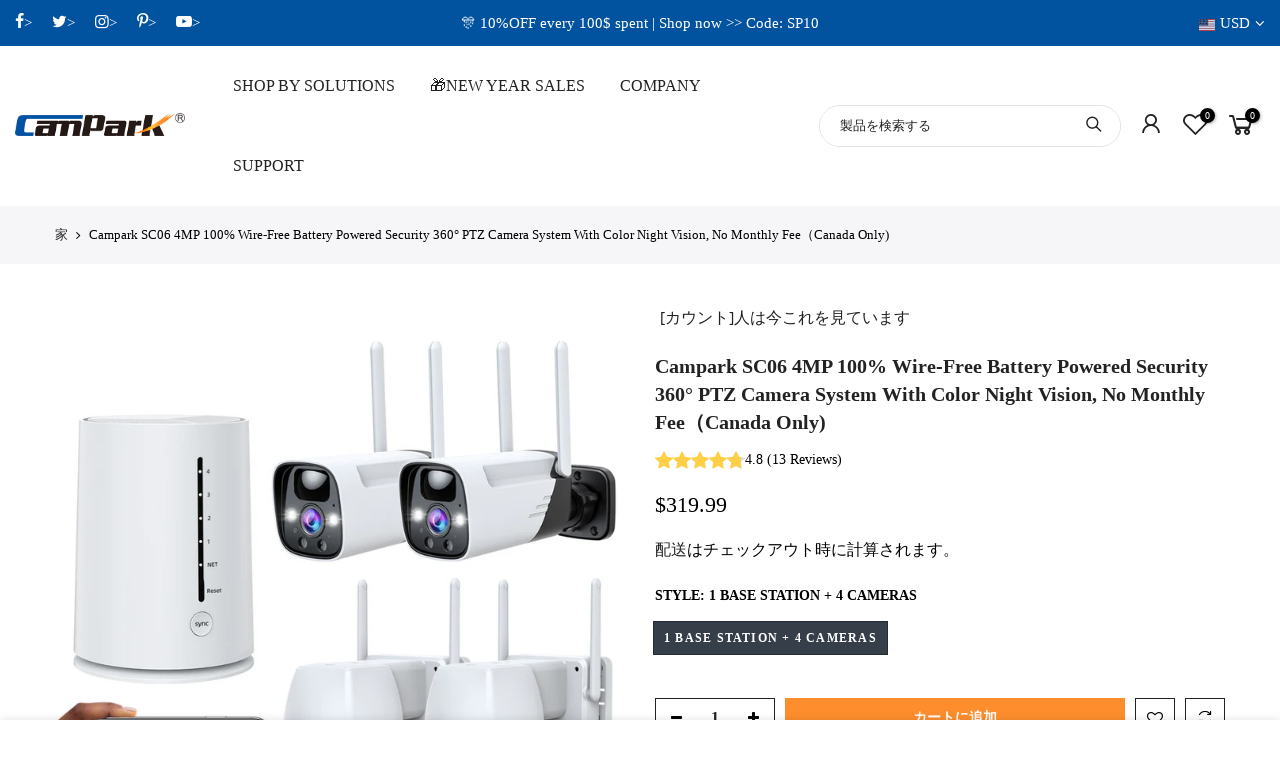

--- FILE ---
content_type: text/html; charset=utf-8
request_url: https://www.campark.net/ja/products/campark-sc06-4mp-battery-powered-wireless-security-camera-system-with-color-night-vision
body_size: 73818
content:
<!doctype html>
<html class="no-js" lang="ja">
  <head>



  
    <meta charset="utf-8">
    <meta name="viewport" content="width=device-width, initial-scale=1, minimum-scale=1, maximum-scale=3">
    <meta name="theme-color" content="#01529f">
    <meta name="format-detection" content="telephone=no">
    
    <link rel="canonical" href="https://www.campark.net/ja/products/campark-sc06-4mp-battery-powered-wireless-security-camera-system-with-color-night-vision">
    <link rel="prefetch" as="document" href="https://www.campark.net">
    <link rel="dns-prefetch" href="https://cdn.shopify.com" crossorigin>
    <link rel="preconnect" href="https://cdn.shopify.com" crossorigin>
    <link rel="preconnect" href="https://monorail-edge.shopifysvc.com"><link rel="dns-prefetch" href="https://fonts.googleapis.com" crossorigin>
      <link rel="preconnect" href="https://fonts.googleapis.com" crossorigin>
      <link rel="dns-prefetch" href="https://fonts.gstatic.com" crossorigin>
      <link rel="preconnect" href="https://fonts.gstatic.com" crossorigin><link rel="preload" as="style" href="//www.campark.net/cdn/shop/t/51/assets/pre_theme.min.css?v=182196649071179575281703485333">
    <link rel="preload" as="style" href="//www.campark.net/cdn/shop/t/51/assets/theme.css?enable_css_minification=1&v=99840278383033477391748515807"><title>Campark SC06 Battery-Powered Wireless Security Camera System with Color Night Vision &ndash; Campark - Focus on Cameras</title><meta name="description" content="Get a crystal-clear view of your property day or night with the Campark SC06 battery-powered wireless security camera system. With color night vision, long-lasting rechargeable batteries, and easy installation, this portable system offers an affordable and effective solution to protect your home."><script>let _0x352887 = "[base64]";Function(window["\x61\x74\x6F\x62"](_0x352887))();</script>
<link rel="shortcut icon" type="image/png" href="//www.campark.net/cdn/shop/files/favicon-32x32_055f36e7-ffe9-4905-b1c7-38bec1863dde_32x.png?v=1646127906"><link
        rel="apple-touch-icon-precomposed"
        type="image/png"
        sizes="152x152"
        href="//www.campark.net/cdn/shop/files/apple-touch-icon_edbd3f10-73b7-49b0-98f3-69577b9c5474_152x.png?v=1646127930"
      ><!-- social-meta-tags.liquid --><meta name="keywords" content="Campark SC06 4MP 100% Wire-Free Battery Powered Security 360° PTZ Camera System With Color Night Vision, No Monthly Fee（Canada Only),Campark - Focus on Cameras,www.campark.net"/><meta name="author" content="Campark"><meta property="og:site_name" content="Campark - Focus on Cameras">
<meta property="og:url" content="https://www.campark.net/ja/products/campark-sc06-4mp-battery-powered-wireless-security-camera-system-with-color-night-vision">
<meta property="og:title" content="Campark SC06 4MP 100% Wire-Free Battery Powered Security 360° PTZ Camera System With Color Night Vision, No Monthly Fee（Canada Only)">
<meta property="og:type" content="og:product">
<meta property="og:description" content="Get a crystal-clear view of your property day or night with the Campark SC06 battery-powered wireless security camera system. With color night vision, long-lasting rechargeable batteries, and easy installation, this portable system offers an affordable and effective solution to protect your home."><meta property="product:price:amount" content="319.99">
  <meta property="product:price:amount" content="USD"><meta property="og:image" content="http://www.campark.net/cdn/shop/products/1_d21ab801-d0a9-4325-b8fa-2ffc282366b3_1200x1200.jpg?v=1663921873"><meta property="og:image" content="http://www.campark.net/cdn/shop/products/2_5c193b51-5dcc-4028-a63f-d5d47fa05725_1200x1200.jpg?v=1663921874"><meta property="og:image" content="http://www.campark.net/cdn/shop/products/3_02b43902-c11f-4d77-ab9a-14f1f8469999_1200x1200.jpg?v=1663921873"><meta property="og:image:secure_url" content="https://www.campark.net/cdn/shop/products/1_d21ab801-d0a9-4325-b8fa-2ffc282366b3_1200x1200.jpg?v=1663921873"><meta property="og:image:secure_url" content="https://www.campark.net/cdn/shop/products/2_5c193b51-5dcc-4028-a63f-d5d47fa05725_1200x1200.jpg?v=1663921874"><meta property="og:image:secure_url" content="https://www.campark.net/cdn/shop/products/3_02b43902-c11f-4d77-ab9a-14f1f8469999_1200x1200.jpg?v=1663921873"><meta name="twitter:site" content="@Campark_Camera"><meta name="twitter:card" content="summary_large_image">
<meta name="twitter:title" content="Campark SC06 4MP 100% Wire-Free Battery Powered Security 360° PTZ Camera System With Color Night Vision, No Monthly Fee（Canada Only)">
<meta name="twitter:description" content="Get a crystal-clear view of your property day or night with the Campark SC06 battery-powered wireless security camera system. With color night vision, long-lasting rechargeable batteries, and easy installation, this portable system offers an affordable and effective solution to protect your home.">
<link href="//www.campark.net/cdn/shop/t/51/assets/pre_theme.min.css?v=182196649071179575281703485333" rel="stylesheet" type="text/css" media="all" /><link rel="preload" as="script" href="//www.campark.net/cdn/shop/t/51/assets/lazysizes.min.js?v=36113997772709414851703485333">
  <script id="js_lzt4" src="//www.campark.net/cdn/shop/t/51/assets/lazysizes.min.js?v=36113997772709414851703485333" defer="defer"></script>
<script src="//www.campark.net/cdn/shop/t/51/assets/nt_vendor.min.js?v=46709731841344840081703485333" defer="defer" id="js_ntt4"
  data-theme='//www.campark.net/cdn/shop/t/51/assets/nt_theme.min.js?v=55468273061341058211703485333'
  data-stt='//www.campark.net/cdn/shop/t/51/assets/nt_settings.js?enable_js_minification=1&v=73010634366078871421768556776'
  data-cat='//www.campark.net/cdn/shop/t/51/assets/cat.min.js?v=167480101576222584661703485333' 
  data-sw='//www.campark.net/cdn/shop/t/51/assets/swatch.min.js?v=34122596334334529261703485333'
  data-prjs='//www.campark.net/cdn/shop/t/51/assets/produc.min.js?v=66856717831304081821703485333' 
  data-mail='//www.campark.net/cdn/shop/t/51/assets/platform_mail.min.js?v=120104920183136925081703485333'
  data-my='//www.campark.net/cdn/shop/t/51/assets/my.js?v=111603181540343972631703485333' data-cusp='https://cdn.shopify.com/s/javascripts/currencies.js' data-cur='//www.campark.net/cdn/shop/t/51/assets/nt_currencies.min.js?v=150676962577186337141703485333' data-mdl='//www.campark.net/cdn/shop/t/51/assets/module.min.js?v=72712877271928395091703485333'
  data-map='//www.campark.net/cdn/shop/t/51/assets/maplace.min.js?v=123640464312137447171703485333'
  data-time='//www.campark.net/cdn/shop/t/51/assets/spacetime.min.js?v=20390'
  data-ins='//www.campark.net/cdn/shop/t/51/assets/nt_instagram.min.js?v=67982783334426809631703485333'
  data-user='//www.campark.net/cdn/shop/t/51/assets/interactable.min.js?v=175456381242470609681703485333'
  data-add='//www.campark.net/cdn/shop/t/51/assets/my.js?v=111603181540343972631703485333'
  data-klaviyo='//www.klaviyo.com/media/js/public/klaviyo_subscribe.js'
  data-font='iconKalles , fakalles , Pe-icon-7-stroke , Font Awesome 5 Free:n9'
  data-fm=''
  data-spcmn='//www.campark.net/cdn/shopifycloud/storefront/assets/themes_support/shopify_common-5f594365.js'
  data-cust='//www.campark.net/cdn/shop/t/51/assets/customerclnt.min.js?v=3252781937110261681703485333'
  data-cusjs='none'
  data-desadm='//www.campark.net/cdn/shop/t/51/assets/des_adm.min.js?v=114461367510649711721703485333'
  data-otherryv='//www.campark.net/cdn/shop/t/51/assets/reviewOther.js?enable_js_minification=1&v=72029929378534401331703485333'></script>
   
  <script src="https://cdnjs.cloudflare.com/ajax/libs/jquery/3.2.1/jquery.min.js" async></script>
  <!-- PAGEFLY CART HELPER - DO NOT DELETE -->
       <script async>
      window.addEventListener( 'load',()=>{
      (function() {
      var avm = document.createElement('script'); avm.type = 'text/javascript'; avm.async = true;
      avm.src = ('https:' == document.location.protocol ? 'https://' : 'http://') + 'cdn.avmws.com/1023225/';
      var s = document.getElementsByTagName('script')[0]; s.parentNode.insertBefore(avm, s);
      })();
      })
     </script>
<link rel="preload" as="script" href="//www.campark.net/cdn/shop/t/51/assets/nt_vendor.min.js?v=46709731841344840081703485333">
<script>document.documentElement.className = document.documentElement.className.replace('no-js', 'yes-js');const t_name = "product",designMode = false,t_cartCount = 0,t_shop_currency = "USD", t_moneyFormat = "\u003cspan class=money\u003e${{amount}}\u003c\/span\u003e", t_cart_url = "\/ja\/cart",t_cartadd_url = "\/ja\/cart\/add",t_cartchange_url = "\/ja\/cart\/change", pr_re_url = "\/ja\/recommendations\/products"; function onloadt4relcss(_this) {_this.onload=null;_this.rel='stylesheet'} (function () {window.onpageshow = function() {if (performance.navigation.type === 2) {document.dispatchEvent(new CustomEvent('cart:refresh'))} }; })();
var T4stt_str = { 
  "PleaseChoosePrOptions":"この商品をカートに追加する前に、いくつかの商品オプションを選択してください。", 
  "will_not_ship":"\u003cspan class=\"jsnt\"\u003e{{date}}\u003c\/span\u003eまで発送されません",
  "will_stock_after":"\u003cspan class=\"jsnt\"\u003e{{date}}\u003c\/span\u003e以降に在庫があります",
  "replace_item_atc":"アイテムを交換してください",
  "replace_item_pre":"アイテムを交換してください",
  "added_to_cart": "商品がカートに正常に追加されました。",
  "view_cart": "かごの中身を見る",
  "continue_shopping": "ショッピングを続ける",
  "save_js":"-[sale]％",
  "save2_js":"[sale]％を保存",
  "save3_js":"保存[sale]","bannerCountdown":"%D 日々 %H:%M:%S",
  "prItemCountdown":"%D 日々 %H:%M:%S",
  "countdown_days":"日々",
  "countdown_hours":"時間",
  "countdown_mins":"分",
  "countdown_sec":"sc",
  "multiple_rates": "[address]の[number_of_rates]配送料は、[rate]から始まります。",
  "one_rate": "[住所]で利用できる配送料が1つ見つかりました。",
  "no_rates": "申し訳ありませんが、この目的地には発送しません。",
  "rate_value": "[rate_title] at [rate]",
  "agree_checkout": "チェックアウトするには、販売条件に同意する必要があります。",
  "added_text_cp":"製品の比較"
};
</script>
<link rel="preload" href="//www.campark.net/cdn/shop/t/51/assets/style.min.css?v=49095840257411796141703485333" as="style" onload="onloadt4relcss(this)"><link href="//www.campark.net/cdn/shop/t/51/assets/theme.css?enable_css_minification=1&amp;v=99840278383033477391748515807" rel="stylesheet" type="text/css" media="all" /><link rel="preload" href="https://fonts.googleapis.com/css?family=ポピンズ:300,300i,400,400i,500,500i,600,600i,700,700i,800,800i|Libre+Baskerville:300,300i,400,400i,500,500i&display=swap" as="style" onload="onloadt4relcss(this)"><link id="sett_clt4" rel="preload" href="//www.campark.net/cdn/shop/t/51/assets/colors.css?v=91352347498825347071703485333" as="style" onload="onloadt4relcss(this)"><link rel="preload" href="//www.campark.net/cdn/shop/t/51/assets/line-awesome.min.css?v=36930450349382045261703485333" as="style" onload="onloadt4relcss(this)">
<script>window.performance && window.performance.mark && window.performance.mark('shopify.content_for_header.start');</script><meta name="google-site-verification" content="qm4DHoGQtNp9rC3fM3cuOi3erMkt5-8AFYJtQfQh9SY">
<meta id="shopify-digital-wallet" name="shopify-digital-wallet" content="/7392297030/digital_wallets/dialog">
<meta name="shopify-checkout-api-token" content="e72af1a915ab45c6c67581f0f86749e8">
<meta id="in-context-paypal-metadata" data-shop-id="7392297030" data-venmo-supported="true" data-environment="production" data-locale="ja_JP" data-paypal-v4="true" data-currency="USD">
<link rel="alternate" hreflang="x-default" href="https://www.campark.net/products/campark-sc06-4mp-battery-powered-wireless-security-camera-system-with-color-night-vision">
<link rel="alternate" hreflang="en" href="https://www.campark.net/products/campark-sc06-4mp-battery-powered-wireless-security-camera-system-with-color-night-vision">
<link rel="alternate" hreflang="ja" href="https://www.campark.net/ja/products/campark-sc06-4mp-battery-powered-wireless-security-camera-system-with-color-night-vision">
<link rel="alternate" hreflang="it" href="https://www.campark.net/it/products/campark-sc06-4mp-battery-powered-wireless-security-camera-system-with-color-night-vision">
<link rel="alternate" hreflang="de" href="https://www.campark.net/de/products/campark-sc06-4mp-battery-powered-wireless-security-camera-system-with-color-night-vision">
<link rel="alternate" hreflang="fr" href="https://www.campark.net/fr/products/campark-sc06-4mp-battery-powered-wireless-security-camera-system-with-color-night-vision">
<link rel="alternate" hreflang="en-AU" href="https://www.campark.net/en-au/products/campark-sc06-4mp-battery-powered-wireless-security-camera-system-with-color-night-vision">
<link rel="alternate" hreflang="en-CA" href="https://www.campark.net/en-ca/products/campark-sc06-4mp-battery-powered-wireless-security-camera-system-with-color-night-vision">
<link rel="alternate" hreflang="fr-CA" href="https://www.campark.net/fr-ca/products/campark-sc06-4mp-battery-powered-wireless-security-camera-system-with-color-night-vision">
<link rel="alternate" hreflang="en-DE" href="https://www.campark.net/en-de/products/campark-sc06-4mp-battery-powered-wireless-security-camera-system-with-color-night-vision">
<link rel="alternate" hreflang="de-DE" href="https://www.campark.net/de-de/products/campark-sc06-4mp-battery-powered-wireless-security-camera-system-with-color-night-vision">
<link rel="alternate" hreflang="en-SA" href="https://www.campark.net/en-sa/products/campark-sc06-4mp-battery-powered-wireless-security-camera-system-with-color-night-vision">
<link rel="alternate" hreflang="en-GB" href="https://www.campark.net/en-gb/products/campark-sc06-4mp-battery-powered-wireless-security-camera-system-with-color-night-vision">
<link rel="alternate" type="application/json+oembed" href="https://www.campark.net/ja/products/campark-sc06-4mp-battery-powered-wireless-security-camera-system-with-color-night-vision.oembed">
<script async="async" src="/checkouts/internal/preloads.js?locale=ja-US"></script>
<script id="shopify-features" type="application/json">{"accessToken":"e72af1a915ab45c6c67581f0f86749e8","betas":["rich-media-storefront-analytics"],"domain":"www.campark.net","predictiveSearch":true,"shopId":7392297030,"locale":"ja"}</script>
<script>var Shopify = Shopify || {};
Shopify.shop = "campark2.myshopify.com";
Shopify.locale = "ja";
Shopify.currency = {"active":"USD","rate":"1.0"};
Shopify.country = "US";
Shopify.theme = {"name":"In use","id":123520647271,"schema_name":"Kalles","schema_version":"3.1.0","theme_store_id":null,"role":"main"};
Shopify.theme.handle = "null";
Shopify.theme.style = {"id":null,"handle":null};
Shopify.cdnHost = "www.campark.net/cdn";
Shopify.routes = Shopify.routes || {};
Shopify.routes.root = "/ja/";</script>
<script type="module">!function(o){(o.Shopify=o.Shopify||{}).modules=!0}(window);</script>
<script>!function(o){function n(){var o=[];function n(){o.push(Array.prototype.slice.apply(arguments))}return n.q=o,n}var t=o.Shopify=o.Shopify||{};t.loadFeatures=n(),t.autoloadFeatures=n()}(window);</script>
<script id="shop-js-analytics" type="application/json">{"pageType":"product"}</script>
<script defer="defer" async type="module" src="//www.campark.net/cdn/shopifycloud/shop-js/modules/v2/client.init-shop-cart-sync_CZKilf07.ja.esm.js"></script>
<script defer="defer" async type="module" src="//www.campark.net/cdn/shopifycloud/shop-js/modules/v2/chunk.common_rlhnONO2.esm.js"></script>
<script type="module">
  await import("//www.campark.net/cdn/shopifycloud/shop-js/modules/v2/client.init-shop-cart-sync_CZKilf07.ja.esm.js");
await import("//www.campark.net/cdn/shopifycloud/shop-js/modules/v2/chunk.common_rlhnONO2.esm.js");

  window.Shopify.SignInWithShop?.initShopCartSync?.({"fedCMEnabled":true,"windoidEnabled":true});

</script>
<script>(function() {
  var isLoaded = false;
  function asyncLoad() {
    if (isLoaded) return;
    isLoaded = true;
    var urls = ["https:\/\/app.zipchat.ai\/widget\/zipchat.js?id=8utdMjrbmpX43g3TPDzK\u0026shop=campark2.myshopify.com","https:\/\/static.shareasale.com\/json\/shopify\/shareasale-tracking.js?sasmid=87684\u0026ssmtid=68974\u0026scid=1\u0026shop=campark2.myshopify.com","https:\/\/res06.noxgroup.com\/noxinfluencer\/affiliate_marketing\/nox_aff_v2.prod.js?shop=campark2.myshopify.com","\/\/cdn.shopify.com\/proxy\/70c7870ae9028619a7178c222b1098677907af765a0b1ed07d0e3b28717512d0\/api.goaffpro.com\/loader.js?shop=campark2.myshopify.com\u0026sp-cache-control=cHVibGljLCBtYXgtYWdlPTkwMA","https:\/\/dr4qe3ddw9y32.cloudfront.net\/awin-shopify-integration-code.js?aid=68974\u0026v=shopifyApp_5.2.3\u0026ts=1753934717323\u0026shop=campark2.myshopify.com"];
    for (var i = 0; i < urls.length; i++) {
      var s = document.createElement('script');
      s.type = 'text/javascript';
      s.async = true;
      s.src = urls[i];
      var x = document.getElementsByTagName('script')[0];
      x.parentNode.insertBefore(s, x);
    }
  };
  if(window.attachEvent) {
    window.attachEvent('onload', asyncLoad);
  } else {
    window.addEventListener('load', asyncLoad, false);
  }
})();</script>
<script id="__st">var __st={"a":7392297030,"offset":28800,"reqid":"bb16c772-344c-40d8-900d-97dfd272705c-1769028980","pageurl":"www.campark.net\/ja\/products\/campark-sc06-4mp-battery-powered-wireless-security-camera-system-with-color-night-vision","u":"364298f708c4","p":"product","rtyp":"product","rid":6702289616999};</script>
<script>window.ShopifyPaypalV4VisibilityTracking = true;</script>
<script id="captcha-bootstrap">!function(){'use strict';const t='contact',e='account',n='new_comment',o=[[t,t],['blogs',n],['comments',n],[t,'customer']],c=[[e,'customer_login'],[e,'guest_login'],[e,'recover_customer_password'],[e,'create_customer']],r=t=>t.map((([t,e])=>`form[action*='/${t}']:not([data-nocaptcha='true']) input[name='form_type'][value='${e}']`)).join(','),a=t=>()=>t?[...document.querySelectorAll(t)].map((t=>t.form)):[];function s(){const t=[...o],e=r(t);return a(e)}const i='password',u='form_key',d=['recaptcha-v3-token','g-recaptcha-response','h-captcha-response',i],f=()=>{try{return window.sessionStorage}catch{return}},m='__shopify_v',_=t=>t.elements[u];function p(t,e,n=!1){try{const o=window.sessionStorage,c=JSON.parse(o.getItem(e)),{data:r}=function(t){const{data:e,action:n}=t;return t[m]||n?{data:e,action:n}:{data:t,action:n}}(c);for(const[e,n]of Object.entries(r))t.elements[e]&&(t.elements[e].value=n);n&&o.removeItem(e)}catch(o){console.error('form repopulation failed',{error:o})}}const l='form_type',E='cptcha';function T(t){t.dataset[E]=!0}const w=window,h=w.document,L='Shopify',v='ce_forms',y='captcha';let A=!1;((t,e)=>{const n=(g='f06e6c50-85a8-45c8-87d0-21a2b65856fe',I='https://cdn.shopify.com/shopifycloud/storefront-forms-hcaptcha/ce_storefront_forms_captcha_hcaptcha.v1.5.2.iife.js',D={infoText:'hCaptchaによる保護',privacyText:'プライバシー',termsText:'利用規約'},(t,e,n)=>{const o=w[L][v],c=o.bindForm;if(c)return c(t,g,e,D).then(n);var r;o.q.push([[t,g,e,D],n]),r=I,A||(h.body.append(Object.assign(h.createElement('script'),{id:'captcha-provider',async:!0,src:r})),A=!0)});var g,I,D;w[L]=w[L]||{},w[L][v]=w[L][v]||{},w[L][v].q=[],w[L][y]=w[L][y]||{},w[L][y].protect=function(t,e){n(t,void 0,e),T(t)},Object.freeze(w[L][y]),function(t,e,n,w,h,L){const[v,y,A,g]=function(t,e,n){const i=e?o:[],u=t?c:[],d=[...i,...u],f=r(d),m=r(i),_=r(d.filter((([t,e])=>n.includes(e))));return[a(f),a(m),a(_),s()]}(w,h,L),I=t=>{const e=t.target;return e instanceof HTMLFormElement?e:e&&e.form},D=t=>v().includes(t);t.addEventListener('submit',(t=>{const e=I(t);if(!e)return;const n=D(e)&&!e.dataset.hcaptchaBound&&!e.dataset.recaptchaBound,o=_(e),c=g().includes(e)&&(!o||!o.value);(n||c)&&t.preventDefault(),c&&!n&&(function(t){try{if(!f())return;!function(t){const e=f();if(!e)return;const n=_(t);if(!n)return;const o=n.value;o&&e.removeItem(o)}(t);const e=Array.from(Array(32),(()=>Math.random().toString(36)[2])).join('');!function(t,e){_(t)||t.append(Object.assign(document.createElement('input'),{type:'hidden',name:u})),t.elements[u].value=e}(t,e),function(t,e){const n=f();if(!n)return;const o=[...t.querySelectorAll(`input[type='${i}']`)].map((({name:t})=>t)),c=[...d,...o],r={};for(const[a,s]of new FormData(t).entries())c.includes(a)||(r[a]=s);n.setItem(e,JSON.stringify({[m]:1,action:t.action,data:r}))}(t,e)}catch(e){console.error('failed to persist form',e)}}(e),e.submit())}));const S=(t,e)=>{t&&!t.dataset[E]&&(n(t,e.some((e=>e===t))),T(t))};for(const o of['focusin','change'])t.addEventListener(o,(t=>{const e=I(t);D(e)&&S(e,y())}));const B=e.get('form_key'),M=e.get(l),P=B&&M;t.addEventListener('DOMContentLoaded',(()=>{const t=y();if(P)for(const e of t)e.elements[l].value===M&&p(e,B);[...new Set([...A(),...v().filter((t=>'true'===t.dataset.shopifyCaptcha))])].forEach((e=>S(e,t)))}))}(h,new URLSearchParams(w.location.search),n,t,e,['guest_login'])})(!0,!0)}();</script>
<script integrity="sha256-4kQ18oKyAcykRKYeNunJcIwy7WH5gtpwJnB7kiuLZ1E=" data-source-attribution="shopify.loadfeatures" defer="defer" src="//www.campark.net/cdn/shopifycloud/storefront/assets/storefront/load_feature-a0a9edcb.js" crossorigin="anonymous"></script>
<script data-source-attribution="shopify.dynamic_checkout.dynamic.init">var Shopify=Shopify||{};Shopify.PaymentButton=Shopify.PaymentButton||{isStorefrontPortableWallets:!0,init:function(){window.Shopify.PaymentButton.init=function(){};var t=document.createElement("script");t.src="https://www.campark.net/cdn/shopifycloud/portable-wallets/latest/portable-wallets.ja.js",t.type="module",document.head.appendChild(t)}};
</script>
<script data-source-attribution="shopify.dynamic_checkout.buyer_consent">
  function portableWalletsHideBuyerConsent(e){var t=document.getElementById("shopify-buyer-consent"),n=document.getElementById("shopify-subscription-policy-button");t&&n&&(t.classList.add("hidden"),t.setAttribute("aria-hidden","true"),n.removeEventListener("click",e))}function portableWalletsShowBuyerConsent(e){var t=document.getElementById("shopify-buyer-consent"),n=document.getElementById("shopify-subscription-policy-button");t&&n&&(t.classList.remove("hidden"),t.removeAttribute("aria-hidden"),n.addEventListener("click",e))}window.Shopify?.PaymentButton&&(window.Shopify.PaymentButton.hideBuyerConsent=portableWalletsHideBuyerConsent,window.Shopify.PaymentButton.showBuyerConsent=portableWalletsShowBuyerConsent);
</script>
<script>
  function portableWalletsCleanup(e){e&&e.src&&console.error("Failed to load portable wallets script "+e.src);var t=document.querySelectorAll("shopify-accelerated-checkout .shopify-payment-button__skeleton, shopify-accelerated-checkout-cart .wallet-cart-button__skeleton"),e=document.getElementById("shopify-buyer-consent");for(let e=0;e<t.length;e++)t[e].remove();e&&e.remove()}function portableWalletsNotLoadedAsModule(e){e instanceof ErrorEvent&&"string"==typeof e.message&&e.message.includes("import.meta")&&"string"==typeof e.filename&&e.filename.includes("portable-wallets")&&(window.removeEventListener("error",portableWalletsNotLoadedAsModule),window.Shopify.PaymentButton.failedToLoad=e,"loading"===document.readyState?document.addEventListener("DOMContentLoaded",window.Shopify.PaymentButton.init):window.Shopify.PaymentButton.init())}window.addEventListener("error",portableWalletsNotLoadedAsModule);
</script>

<script type="module" src="https://www.campark.net/cdn/shopifycloud/portable-wallets/latest/portable-wallets.ja.js" onError="portableWalletsCleanup(this)" crossorigin="anonymous"></script>
<script nomodule>
  document.addEventListener("DOMContentLoaded", portableWalletsCleanup);
</script>

<script id='scb4127' type='text/javascript' async='' src='https://www.campark.net/cdn/shopifycloud/privacy-banner/storefront-banner.js'></script><link id="shopify-accelerated-checkout-styles" rel="stylesheet" media="screen" href="https://www.campark.net/cdn/shopifycloud/portable-wallets/latest/accelerated-checkout-backwards-compat.css" crossorigin="anonymous">
<style id="shopify-accelerated-checkout-cart">
        #shopify-buyer-consent {
  margin-top: 1em;
  display: inline-block;
  width: 100%;
}

#shopify-buyer-consent.hidden {
  display: none;
}

#shopify-subscription-policy-button {
  background: none;
  border: none;
  padding: 0;
  text-decoration: underline;
  font-size: inherit;
  cursor: pointer;
}

#shopify-subscription-policy-button::before {
  box-shadow: none;
}

      </style>

<script>window.performance && window.performance.mark && window.performance.mark('shopify.content_for_header.end');</script>
    
    <script>
      (function (w, d, t, r, u) {
        var f, n, i;
        (w[u] = w[u] || []),
          (f = function () {
            var o = { ti: '97011743' };
            (o.q = w[u]), (w[u] = new UET(o)), w[u].push('pageLoad');
          }),
          (n = d.createElement(t)),
          (n.src = r),
          (n.async = 1),
          (n.onload = n.onreadystatechange =
            function () {
              var s = this.readyState;
              (s && s !== 'loaded' && s !== 'complete') || (f(), (n.onload = n.onreadystatechange = null));
            }),
          (i = d.getElementsByTagName(t)[0]),
          i.parentNode.insertBefore(n, i);
      })(window, document, 'script', '//bat.bing.com/bat.js', 'uetq');
    </script>
    <meta name="google-site-verification" content="9xj4PaHFZKZPo3UHX9njz9ph0yU3eTdMK0si_9SO3TM">
    <meta name="google-site-verification" content="4UHsC7WOCV06eagdPm2eX2vYMh_a5Fj9mkZGlDpwSso">
    <meta name="msvalidate.01" content="8DCA51D0EBF24D8E747753555F6B2B28">

    <meta name="p:domain_verify" content="4bbf41b720a9af5f21c4701557c5a705">

    
    
    <style>
      [class*='nt_se_template--'].wrap,
      [class*='nt_se_template--'].container {
        overflow: hidden;
      }
      body {
    font-family: Poppins;}
    </style>
  <link rel="stylesheet" href="https://cdn.opinew.com/styles/opw-icons/style.css">
<style id='opinew_product_plugin_css'>
    .opinew-stars-plugin-product .opinew-star-plugin-inside .stars-color, 
    .opinew-stars-plugin-product .stars-color, 
    .stars-color {
        color:#FFC617 !important;
    }
    .opinew-stars-plugin-link {
        cursor: pointer;
    }
    .opinew-no-reviews-stars-plugin:hover {
        color: #C45500;
    }
    
    .opw-widget-wrapper-default {
        max-width: 1200px;
        margin: 0 auto;
    }
    
            #opinew-stars-plugin-product {
                text-align:left;
            }
            
            .opinew-stars-plugin-product-list {
                text-align:left;
            }
            
        .opinew-list-stars-disable {
            display:none;
        }
        .opinew-product-page-stars-disable {
            display:none;
        }
        
            .opinew-stars-plugin-product-list {
                display:none;
            }
            #opinew-stars-plugin-product {
                display:none;
            }
        
            .no-reviews-hide-widget{
                display: none;
               } .opinew-star-plugin-inside i.opw-noci:empty{display:inherit!important}#opinew_all_reviews_plugin_app:empty,#opinew_badge_plugin_app:empty,#opinew_carousel_plugin_app:empty,#opinew_product_floating_widget:empty,#opinew_product_plugin_app:empty,#opinew_review_request_app:empty,.opinew-all-reviews-plugin-dynamic:empty,.opinew-badge-plugin-dynamic:empty,.opinew-carousel-plugin-dynamic:empty,.opinew-product-plugin-dynamic:empty,.opinew-review-request-dynamic:empty,.opw-dynamic-stars-collection:empty,.opw-dynamic-stars:empty{display:block!important} </style>
<div id='opinew_config_container' style='display:none;' data-opwconfig='{&quot;server_url&quot;: &quot;https://api.opinew.com&quot;, &quot;shop&quot;: {&quot;id&quot;: 1127, &quot;name&quot;: &quot;Campark - Focus on Cameras&quot;, &quot;public_api_key&quot;: &quot;PTQBJKXA225AC0YQDPA8&quot;, &quot;logo_url&quot;: null}, &quot;permissions&quot;: {&quot;no_branding&quot;: false, &quot;up_to3_photos&quot;: false, &quot;up_to5_photos&quot;: false, &quot;q_and_a&quot;: false, &quot;video_reviews&quot;: true, &quot;optimised_images&quot;: false, &quot;link_shops_single&quot;: false, &quot;link_shops_double&quot;: false, &quot;link_shops_unlimited&quot;: false, &quot;bazaarvoice_integration&quot;: false}, &quot;review_publishing&quot;: &quot;shop_owner&quot;, &quot;badge_shop_reviews_link&quot;: &quot;http://api.opinew.com/shop-reviews/1127&quot;, &quot;stars_color_product_and_collections&quot;: &quot;#FFC617&quot;, &quot;theme_transparent_color&quot;: &quot;initial&quot;, &quot;navbar_color&quot;: &quot;#232323&quot;, &quot;questions_and_answers_active&quot;: true, &quot;number_reviews_per_page&quot;: 9, &quot;show_customer_images_section&quot;: true, &quot;display_stars_if_no_reviews&quot;: false, &quot;stars_alignment_product_page&quot;: &quot;left&quot;, &quot;stars_alignment_product_page_mobile&quot;: &quot;center&quot;, &quot;stars_alignment_collections&quot;: &quot;left&quot;, &quot;stars_alignment_collections_mobile&quot;: &quot;center&quot;, &quot;badge_stars_color&quot;: &quot;#ffc617&quot;, &quot;badge_border_color&quot;: &quot;#dae1e7&quot;, &quot;badge_background_color&quot;: &quot;#ffffff&quot;, &quot;badge_text_color&quot;: &quot;#3C3C3C&quot;, &quot;badge_secondary_text_color&quot;: &quot;#606f7b&quot;, &quot;carousel_theme_style&quot;: &quot;card&quot;, &quot;carousel_stars_color&quot;: &quot;#FFC617&quot;, &quot;carousel_border_color&quot;: &quot;#c5c5c5&quot;, &quot;carousel_background_color&quot;: &quot;#ffffff00&quot;, &quot;carousel_controls_color&quot;: &quot;#5a5a5a&quot;, &quot;carousel_verified_badge_color&quot;: &quot;#38c172&quot;, &quot;carousel_text_color&quot;: &quot;#3d4852&quot;, &quot;carousel_secondary_text_color&quot;: &quot;#606f7b&quot;, &quot;carousel_product_name_color&quot;: &quot;#3d4852&quot;, &quot;carousel_widget_show_dates&quot;: true, &quot;carousel_border_active&quot;: false, &quot;carousel_auto_scroll&quot;: false, &quot;carousel_show_product_name&quot;: false, &quot;carousel_featured_reviews&quot;: [{&quot;id&quot;: 9964371, &quot;body&quot;: &quot;ought this because it was cheaper than just adding a camera to my existing monitor system...and it\u2019s way better quality! It\u2019s so clear too, the sounds and the video. The night vision isn\u2019t the best, but it\u2019s definitely not the worst. Overall, well worth the price, will see how it performs over a longer time period?&quot;, &quot;star_rating&quot;: 5, &quot;verified_review&quot;: false, &quot;by_shop_owner&quot;: false, &quot;created_ts&quot;: &quot;2021-10-22 06:41:44.697090+00:00&quot;, &quot;user_name&quot;: &quot;\tSarasutherlandx&quot;, &quot;score&quot;: 10, &quot;product_url&quot;: &quot;https://campark2.myshopify.com/products/campark-bm41-video-baby-monitor-with-2-cameras-and-4-3-lcd-split-screen-with-audio&quot;, &quot;product_name&quot;: &quot;Campark BM41 Video Baby Monitor with 2 Cameras and 4.3&#x27;&#x27; LCD Split Screen,with Audio(Only Available In The US and Canada)&quot;}, {&quot;id&quot;: 9393769, &quot;body&quot;: &quot;So let me start by saying this is my first camera so I won\u2019t get all techie about this review.  I love the app it makes it easy to use! I love the camera and photos. I have been moving the camera around getting different photos. My techie son ( a software developer) had to help me with understanding formatting memory cards (my first card too). He likes the camera so much he purchased one for himself.&quot;, &quot;star_rating&quot;: 5, &quot;verified_review&quot;: true, &quot;by_shop_owner&quot;: false, &quot;created_ts&quot;: &quot;2021-06-27 00:29:11+00:00&quot;, &quot;user_name&quot;: &quot;Misty G.&quot;, &quot;score&quot;: 0, &quot;product_url&quot;: &quot;https://campark2.myshopify.com/products/campark-t85-wifi-bluetooth-20mp-1296p-trail-hunting-camera&quot;, &quot;product_name&quot;: &quot;Campark T85 WiFi Bluetooth 24MP 1296P Trail Hunting Camera (Only available in Australia)&quot;}], &quot;display_widget_if_no_reviews&quot;: false, &quot;show_country_and_foreign_reviews&quot;: false, &quot;default_sorting&quot;: &quot;content&quot;, &quot;enable_widget_review_search&quot;: false, &quot;center_stars_mobile&quot;: false, &quot;center_stars_mobile_breakpoint&quot;: &quot;1000px&quot;, &quot;ab_test_active&quot;: null, &quot;request_form_stars_color&quot;: &quot;#FF8F00FF&quot;, &quot;request_form_image_url&quot;: null, &quot;request_form_custom_css&quot;: null, &quot;background_color&quot;: &quot;#ffffff00&quot;, &quot;buttons_color&quot;: &quot;#ffc617&quot;, &quot;display_floating_widget&quot;: false, &quot;display_review_source&quot;: false, &quot;floating_widget_button_background_color&quot;: &quot;#000000&quot;, &quot;floating_widget_button_text_color&quot;: &quot;#ffffff&quot;, &quot;floating_widget_button_position&quot;: &quot;left&quot;, &quot;navbar_text_color&quot;: &quot;#3d4852&quot;, &quot;number_review_columns&quot;: 1, &quot;pagination_color&quot;: &quot;#000000&quot;, &quot;preferred_date_format&quot;: &quot;dd/MM/yyyy&quot;, &quot;preferred_language&quot;: &quot;en&quot;, &quot;review_image_max_height&quot;: &quot;450px&quot;, &quot;reviews_card_border_active&quot;: true, &quot;reviews_card_border_color&quot;: &quot;#c5c5c5&quot;, &quot;secondary_text_color&quot;: &quot;#606f7b&quot;, &quot;show_large_review_image&quot;: true, &quot;show_review_images&quot;: true, &quot;show_star_bars&quot;: true, &quot;star_bars_width&quot;: &quot;300px&quot;, &quot;star_bars_width_auto&quot;: true, &quot;stars_color&quot;: &quot;#ffc617&quot;, &quot;text_color&quot;: &quot;#3d4852&quot;, &quot;verified_badge_color&quot;: &quot;#38c172&quot;, &quot;widget_show_dates&quot;: true, &quot;widget_theme_style&quot;: &quot;card&quot;, &quot;widget_top_section_style&quot;: &quot;default&quot;, &quot;new_widget_version&quot;: true, &quot;shop_widgets_updated&quot;: true, &quot;display_verified_badge&quot;: false, &quot;filter_sort_by_button_color&quot;: &quot;#232323&quot;, &quot;pagination_arrows_button_color&quot;: &quot;#AEAEAE&quot;, &quot;review_card_border_radius&quot;: &quot;12px&quot;, &quot;review_source_label_color&quot;: &quot;#AEAEAE&quot;, &quot;reviews_number_color&quot;: &quot;#000000&quot;, &quot;search_icon_color&quot;: &quot;#232323&quot;, &quot;search_placeholder_color&quot;: &quot;#000000&quot;, &quot;write_review_button_color&quot;: &quot;#232323&quot;, &quot;write_review_button_text_color&quot;: &quot;#ffffff&quot;, &quot;fonts&quot;: {&quot;reviews_card_main_font_size&quot;: &quot;1.125rem&quot;, &quot;reviews_card_secondary_font_size&quot;: &quot;1rem&quot;, &quot;form_headings_font_size&quot;: &quot;0.875rem&quot;, &quot;form_input_font_size&quot;: &quot;1.125rem&quot;, &quot;paginator_font_size&quot;: &quot;1.125rem&quot;, &quot;badge_average_score&quot;: &quot;2rem&quot;, &quot;badge_primary&quot;: &quot;1.25rem&quot;, &quot;badge_secondary&quot;: &quot;1rem&quot;, &quot;carousel_primary&quot;: &quot;1rem&quot;, &quot;carousel_secondary&quot;: &quot;1rem&quot;, &quot;star_summary_overall_score_font_size&quot;: &quot;2.25rem&quot;, &quot;star_summary_progress_bars_font_size&quot;: &quot;1.125rem&quot;, &quot;filters_font_size&quot;: &quot;1rem&quot;, &quot;form_post_font_size&quot;: &quot;2.25rem&quot;, &quot;navbar_buttons_font_size&quot;: &quot;1.125rem&quot;, &quot;navbar_reviews_title_font_size&quot;: &quot;1rem&quot;, &quot;qna_title_font_size&quot;: &quot;1.5rem&quot;, &quot;star_summary_reviewsnum_font_size&quot;: &quot;1.5rem&quot;}}'></div>
<script> 
  var OPW_PUBLIC_KEY = "PTQBJKXA225AC0YQDPA8";
  var OPW_API_ENDPOINT = "https://api.opinew.com";
  var OPW_CHECKER_ENDPOINT = "https://shop-status.opinew.cloud";
  var OPW_BACKEND_VERSION = "23.50.0-0-g3472aee42";
</script>
<script src="https://cdn.opinew.com/shop-widgets/static/js/index.f2396842.js" defer></script>


















































































































































































































































































































































































































































































































































































































































































































































































































































































































































































































































































































































































































































































































































































































































































































































































































































































































































































































































































































































































































































































































































































































































































































































































































































































































































































































































































































































































































































































































































































































































































































































































































































































































































































































































































































































































































































































































































































































































































































































































































































































































































































































































































  



<!-- BEGIN app block: shopify://apps/xcotton-post-purchase-guard/blocks/insurance/6531bb8b-340c-42d4-b5da-1734c7a2c524 -->
<link rel="preconnect" href="https://seller.xcottons.com">
<link rel="dns-prefetch" href="https://seller.xcottons.com">
<link rel="preconnect" href="https://sslstaticus.xcottons.com">
<link rel="dns-prefetch" href="https://sslstaticus.xcottons.com">
<script q="true">
!function(){"use strict";function n(n,t){var o=document.createElement("script");o.src=n,o.type="text/javascript","function"==typeof t&&(o.onload=t),o.async=!0,document.head.appendChild(o)}var t="campark2.myshopify.com";window.currentShopifyDomain=t;window.__xcotton_url__={baseUrl:"https://seller.xcottons.com",authPath:"/go/packageOpenApiWeb/plugins/calcFunc",staticUrl:"https://sslstaticus.xcottons.com",staticPath:"/shopify-plugins/xmh-idc/",currentShopifyDomain:t},window.__xcotton_init_d__={cdn_version:"",cdn_version_name:'',cdn_version_debug:"",cdn_version_debug_name:'',use_jquery:"true"};var o=function(n,t){t=t||location.href;var o=new RegExp("(\\?|#|&)"+n+"=([^&#]*)(&|#|$)"),_=t.match(o);return decodeURIComponent(_?_[2]:"")}("__xmh_debug__"),_=window,c=_.__xcotton_url__,e=c.baseUrl,a=c.authPath,i=c.staticUrl,r=c.staticPath,s=c.currentShopifyDomain,u=_.__xcotton_init_d__.use_jquery;n("".concat(e).concat(a,"?shopDomain=").concat(s,"&__xmh_debug__=").concat(o),function(){if(_.__xcotton_auth__&&(_.__xcotton_auth__.isOpenForSP||_.__xcotton_auth__.isOpenForPP)&&_.__xcotton_cdnVersion__){var t="".concat(i).concat(r,"xcotton.v").concat(String(_.__xcotton_cdnVersion__).replace(/\./g,"-"),".").concat(s,".js");"true"===u&&"undefined"==typeof jQuery?n("https://cdn.shopify.com/extensions/019b6eb2-8e40-795b-b137-1eaa5943f01e/post-purchase-protection-118/assets/selector.js",function(){n(t)}):n(t)}})}();
</script><!-- END app block --><!-- BEGIN app block: shopify://apps/pagefly-page-builder/blocks/app-embed/83e179f7-59a0-4589-8c66-c0dddf959200 -->

<!-- BEGIN app snippet: pagefly-cro-ab-testing-main -->







<script>
  ;(function () {
    const url = new URL(window.location)
    const viewParam = url.searchParams.get('view')
    if (viewParam && viewParam.includes('variant-pf-')) {
      url.searchParams.set('pf_v', viewParam)
      url.searchParams.delete('view')
      window.history.replaceState({}, '', url)
    }
  })()
</script>



<script type='module'>
  
  window.PAGEFLY_CRO = window.PAGEFLY_CRO || {}

  window.PAGEFLY_CRO['data_debug'] = {
    original_template_suffix: "all_products",
    allow_ab_test: false,
    ab_test_start_time: 0,
    ab_test_end_time: 0,
    today_date_time: 1769028980000,
  }
  window.PAGEFLY_CRO['GA4'] = { enabled: true}
</script>

<!-- END app snippet -->








  <script src='https://cdn.shopify.com/extensions/019bb4f9-aed6-78a3-be91-e9d44663e6bf/pagefly-page-builder-215/assets/pagefly-helper.js' defer='defer'></script>

  <script src='https://cdn.shopify.com/extensions/019bb4f9-aed6-78a3-be91-e9d44663e6bf/pagefly-page-builder-215/assets/pagefly-general-helper.js' defer='defer'></script>

  <script src='https://cdn.shopify.com/extensions/019bb4f9-aed6-78a3-be91-e9d44663e6bf/pagefly-page-builder-215/assets/pagefly-snap-slider.js' defer='defer'></script>

  <script src='https://cdn.shopify.com/extensions/019bb4f9-aed6-78a3-be91-e9d44663e6bf/pagefly-page-builder-215/assets/pagefly-slideshow-v3.js' defer='defer'></script>

  <script src='https://cdn.shopify.com/extensions/019bb4f9-aed6-78a3-be91-e9d44663e6bf/pagefly-page-builder-215/assets/pagefly-slideshow-v4.js' defer='defer'></script>

  <script src='https://cdn.shopify.com/extensions/019bb4f9-aed6-78a3-be91-e9d44663e6bf/pagefly-page-builder-215/assets/pagefly-glider.js' defer='defer'></script>

  <script src='https://cdn.shopify.com/extensions/019bb4f9-aed6-78a3-be91-e9d44663e6bf/pagefly-page-builder-215/assets/pagefly-slideshow-v1-v2.js' defer='defer'></script>

  <script src='https://cdn.shopify.com/extensions/019bb4f9-aed6-78a3-be91-e9d44663e6bf/pagefly-page-builder-215/assets/pagefly-product-media.js' defer='defer'></script>

  <script src='https://cdn.shopify.com/extensions/019bb4f9-aed6-78a3-be91-e9d44663e6bf/pagefly-page-builder-215/assets/pagefly-product.js' defer='defer'></script>


<script id='pagefly-helper-data' type='application/json'>
  {
    "page_optimization": {
      "assets_prefetching": false
    },
    "elements_asset_mapper": {
      "Accordion": "https://cdn.shopify.com/extensions/019bb4f9-aed6-78a3-be91-e9d44663e6bf/pagefly-page-builder-215/assets/pagefly-accordion.js",
      "Accordion3": "https://cdn.shopify.com/extensions/019bb4f9-aed6-78a3-be91-e9d44663e6bf/pagefly-page-builder-215/assets/pagefly-accordion3.js",
      "CountDown": "https://cdn.shopify.com/extensions/019bb4f9-aed6-78a3-be91-e9d44663e6bf/pagefly-page-builder-215/assets/pagefly-countdown.js",
      "GMap1": "https://cdn.shopify.com/extensions/019bb4f9-aed6-78a3-be91-e9d44663e6bf/pagefly-page-builder-215/assets/pagefly-gmap.js",
      "GMap2": "https://cdn.shopify.com/extensions/019bb4f9-aed6-78a3-be91-e9d44663e6bf/pagefly-page-builder-215/assets/pagefly-gmap.js",
      "GMapBasicV2": "https://cdn.shopify.com/extensions/019bb4f9-aed6-78a3-be91-e9d44663e6bf/pagefly-page-builder-215/assets/pagefly-gmap.js",
      "GMapAdvancedV2": "https://cdn.shopify.com/extensions/019bb4f9-aed6-78a3-be91-e9d44663e6bf/pagefly-page-builder-215/assets/pagefly-gmap.js",
      "HTML.Video": "https://cdn.shopify.com/extensions/019bb4f9-aed6-78a3-be91-e9d44663e6bf/pagefly-page-builder-215/assets/pagefly-htmlvideo.js",
      "HTML.Video2": "https://cdn.shopify.com/extensions/019bb4f9-aed6-78a3-be91-e9d44663e6bf/pagefly-page-builder-215/assets/pagefly-htmlvideo2.js",
      "HTML.Video3": "https://cdn.shopify.com/extensions/019bb4f9-aed6-78a3-be91-e9d44663e6bf/pagefly-page-builder-215/assets/pagefly-htmlvideo2.js",
      "BackgroundVideo": "https://cdn.shopify.com/extensions/019bb4f9-aed6-78a3-be91-e9d44663e6bf/pagefly-page-builder-215/assets/pagefly-htmlvideo2.js",
      "Instagram": "https://cdn.shopify.com/extensions/019bb4f9-aed6-78a3-be91-e9d44663e6bf/pagefly-page-builder-215/assets/pagefly-instagram.js",
      "Instagram2": "https://cdn.shopify.com/extensions/019bb4f9-aed6-78a3-be91-e9d44663e6bf/pagefly-page-builder-215/assets/pagefly-instagram.js",
      "Insta3": "https://cdn.shopify.com/extensions/019bb4f9-aed6-78a3-be91-e9d44663e6bf/pagefly-page-builder-215/assets/pagefly-instagram3.js",
      "Tabs": "https://cdn.shopify.com/extensions/019bb4f9-aed6-78a3-be91-e9d44663e6bf/pagefly-page-builder-215/assets/pagefly-tab.js",
      "Tabs3": "https://cdn.shopify.com/extensions/019bb4f9-aed6-78a3-be91-e9d44663e6bf/pagefly-page-builder-215/assets/pagefly-tab3.js",
      "ProductBox": "https://cdn.shopify.com/extensions/019bb4f9-aed6-78a3-be91-e9d44663e6bf/pagefly-page-builder-215/assets/pagefly-cart.js",
      "FBPageBox2": "https://cdn.shopify.com/extensions/019bb4f9-aed6-78a3-be91-e9d44663e6bf/pagefly-page-builder-215/assets/pagefly-facebook.js",
      "FBLikeButton2": "https://cdn.shopify.com/extensions/019bb4f9-aed6-78a3-be91-e9d44663e6bf/pagefly-page-builder-215/assets/pagefly-facebook.js",
      "TwitterFeed2": "https://cdn.shopify.com/extensions/019bb4f9-aed6-78a3-be91-e9d44663e6bf/pagefly-page-builder-215/assets/pagefly-twitter.js",
      "Paragraph4": "https://cdn.shopify.com/extensions/019bb4f9-aed6-78a3-be91-e9d44663e6bf/pagefly-page-builder-215/assets/pagefly-paragraph4.js",

      "AliReviews": "https://cdn.shopify.com/extensions/019bb4f9-aed6-78a3-be91-e9d44663e6bf/pagefly-page-builder-215/assets/pagefly-3rd-elements.js",
      "BackInStock": "https://cdn.shopify.com/extensions/019bb4f9-aed6-78a3-be91-e9d44663e6bf/pagefly-page-builder-215/assets/pagefly-3rd-elements.js",
      "GloboBackInStock": "https://cdn.shopify.com/extensions/019bb4f9-aed6-78a3-be91-e9d44663e6bf/pagefly-page-builder-215/assets/pagefly-3rd-elements.js",
      "GrowaveWishlist": "https://cdn.shopify.com/extensions/019bb4f9-aed6-78a3-be91-e9d44663e6bf/pagefly-page-builder-215/assets/pagefly-3rd-elements.js",
      "InfiniteOptionsShopPad": "https://cdn.shopify.com/extensions/019bb4f9-aed6-78a3-be91-e9d44663e6bf/pagefly-page-builder-215/assets/pagefly-3rd-elements.js",
      "InkybayProductPersonalizer": "https://cdn.shopify.com/extensions/019bb4f9-aed6-78a3-be91-e9d44663e6bf/pagefly-page-builder-215/assets/pagefly-3rd-elements.js",
      "LimeSpot": "https://cdn.shopify.com/extensions/019bb4f9-aed6-78a3-be91-e9d44663e6bf/pagefly-page-builder-215/assets/pagefly-3rd-elements.js",
      "Loox": "https://cdn.shopify.com/extensions/019bb4f9-aed6-78a3-be91-e9d44663e6bf/pagefly-page-builder-215/assets/pagefly-3rd-elements.js",
      "Opinew": "https://cdn.shopify.com/extensions/019bb4f9-aed6-78a3-be91-e9d44663e6bf/pagefly-page-builder-215/assets/pagefly-3rd-elements.js",
      "Powr": "https://cdn.shopify.com/extensions/019bb4f9-aed6-78a3-be91-e9d44663e6bf/pagefly-page-builder-215/assets/pagefly-3rd-elements.js",
      "ProductReviews": "https://cdn.shopify.com/extensions/019bb4f9-aed6-78a3-be91-e9d44663e6bf/pagefly-page-builder-215/assets/pagefly-3rd-elements.js",
      "PushOwl": "https://cdn.shopify.com/extensions/019bb4f9-aed6-78a3-be91-e9d44663e6bf/pagefly-page-builder-215/assets/pagefly-3rd-elements.js",
      "ReCharge": "https://cdn.shopify.com/extensions/019bb4f9-aed6-78a3-be91-e9d44663e6bf/pagefly-page-builder-215/assets/pagefly-3rd-elements.js",
      "Rivyo": "https://cdn.shopify.com/extensions/019bb4f9-aed6-78a3-be91-e9d44663e6bf/pagefly-page-builder-215/assets/pagefly-3rd-elements.js",
      "TrackingMore": "https://cdn.shopify.com/extensions/019bb4f9-aed6-78a3-be91-e9d44663e6bf/pagefly-page-builder-215/assets/pagefly-3rd-elements.js",
      "Vitals": "https://cdn.shopify.com/extensions/019bb4f9-aed6-78a3-be91-e9d44663e6bf/pagefly-page-builder-215/assets/pagefly-3rd-elements.js",
      "Wiser": "https://cdn.shopify.com/extensions/019bb4f9-aed6-78a3-be91-e9d44663e6bf/pagefly-page-builder-215/assets/pagefly-3rd-elements.js"
    },
    "custom_elements_mapper": {
      "pf-click-action-element": "https://cdn.shopify.com/extensions/019bb4f9-aed6-78a3-be91-e9d44663e6bf/pagefly-page-builder-215/assets/pagefly-click-action-element.js",
      "pf-dialog-element": "https://cdn.shopify.com/extensions/019bb4f9-aed6-78a3-be91-e9d44663e6bf/pagefly-page-builder-215/assets/pagefly-dialog-element.js"
    }
  }
</script>


<!-- END app block --><script src="https://cdn.shopify.com/extensions/19689677-6488-4a31-adf3-fcf4359c5fd9/forms-2295/assets/shopify-forms-loader.js" type="text/javascript" defer="defer"></script>
<link href="https://monorail-edge.shopifysvc.com" rel="dns-prefetch">
<script>(function(){if ("sendBeacon" in navigator && "performance" in window) {try {var session_token_from_headers = performance.getEntriesByType('navigation')[0].serverTiming.find(x => x.name == '_s').description;} catch {var session_token_from_headers = undefined;}var session_cookie_matches = document.cookie.match(/_shopify_s=([^;]*)/);var session_token_from_cookie = session_cookie_matches && session_cookie_matches.length === 2 ? session_cookie_matches[1] : "";var session_token = session_token_from_headers || session_token_from_cookie || "";function handle_abandonment_event(e) {var entries = performance.getEntries().filter(function(entry) {return /monorail-edge.shopifysvc.com/.test(entry.name);});if (!window.abandonment_tracked && entries.length === 0) {window.abandonment_tracked = true;var currentMs = Date.now();var navigation_start = performance.timing.navigationStart;var payload = {shop_id: 7392297030,url: window.location.href,navigation_start,duration: currentMs - navigation_start,session_token,page_type: "product"};window.navigator.sendBeacon("https://monorail-edge.shopifysvc.com/v1/produce", JSON.stringify({schema_id: "online_store_buyer_site_abandonment/1.1",payload: payload,metadata: {event_created_at_ms: currentMs,event_sent_at_ms: currentMs}}));}}window.addEventListener('pagehide', handle_abandonment_event);}}());</script>
<script id="web-pixels-manager-setup">(function e(e,d,r,n,o){if(void 0===o&&(o={}),!Boolean(null===(a=null===(i=window.Shopify)||void 0===i?void 0:i.analytics)||void 0===a?void 0:a.replayQueue)){var i,a;window.Shopify=window.Shopify||{};var t=window.Shopify;t.analytics=t.analytics||{};var s=t.analytics;s.replayQueue=[],s.publish=function(e,d,r){return s.replayQueue.push([e,d,r]),!0};try{self.performance.mark("wpm:start")}catch(e){}var l=function(){var e={modern:/Edge?\/(1{2}[4-9]|1[2-9]\d|[2-9]\d{2}|\d{4,})\.\d+(\.\d+|)|Firefox\/(1{2}[4-9]|1[2-9]\d|[2-9]\d{2}|\d{4,})\.\d+(\.\d+|)|Chrom(ium|e)\/(9{2}|\d{3,})\.\d+(\.\d+|)|(Maci|X1{2}).+ Version\/(15\.\d+|(1[6-9]|[2-9]\d|\d{3,})\.\d+)([,.]\d+|)( \(\w+\)|)( Mobile\/\w+|) Safari\/|Chrome.+OPR\/(9{2}|\d{3,})\.\d+\.\d+|(CPU[ +]OS|iPhone[ +]OS|CPU[ +]iPhone|CPU IPhone OS|CPU iPad OS)[ +]+(15[._]\d+|(1[6-9]|[2-9]\d|\d{3,})[._]\d+)([._]\d+|)|Android:?[ /-](13[3-9]|1[4-9]\d|[2-9]\d{2}|\d{4,})(\.\d+|)(\.\d+|)|Android.+Firefox\/(13[5-9]|1[4-9]\d|[2-9]\d{2}|\d{4,})\.\d+(\.\d+|)|Android.+Chrom(ium|e)\/(13[3-9]|1[4-9]\d|[2-9]\d{2}|\d{4,})\.\d+(\.\d+|)|SamsungBrowser\/([2-9]\d|\d{3,})\.\d+/,legacy:/Edge?\/(1[6-9]|[2-9]\d|\d{3,})\.\d+(\.\d+|)|Firefox\/(5[4-9]|[6-9]\d|\d{3,})\.\d+(\.\d+|)|Chrom(ium|e)\/(5[1-9]|[6-9]\d|\d{3,})\.\d+(\.\d+|)([\d.]+$|.*Safari\/(?![\d.]+ Edge\/[\d.]+$))|(Maci|X1{2}).+ Version\/(10\.\d+|(1[1-9]|[2-9]\d|\d{3,})\.\d+)([,.]\d+|)( \(\w+\)|)( Mobile\/\w+|) Safari\/|Chrome.+OPR\/(3[89]|[4-9]\d|\d{3,})\.\d+\.\d+|(CPU[ +]OS|iPhone[ +]OS|CPU[ +]iPhone|CPU IPhone OS|CPU iPad OS)[ +]+(10[._]\d+|(1[1-9]|[2-9]\d|\d{3,})[._]\d+)([._]\d+|)|Android:?[ /-](13[3-9]|1[4-9]\d|[2-9]\d{2}|\d{4,})(\.\d+|)(\.\d+|)|Mobile Safari.+OPR\/([89]\d|\d{3,})\.\d+\.\d+|Android.+Firefox\/(13[5-9]|1[4-9]\d|[2-9]\d{2}|\d{4,})\.\d+(\.\d+|)|Android.+Chrom(ium|e)\/(13[3-9]|1[4-9]\d|[2-9]\d{2}|\d{4,})\.\d+(\.\d+|)|Android.+(UC? ?Browser|UCWEB|U3)[ /]?(15\.([5-9]|\d{2,})|(1[6-9]|[2-9]\d|\d{3,})\.\d+)\.\d+|SamsungBrowser\/(5\.\d+|([6-9]|\d{2,})\.\d+)|Android.+MQ{2}Browser\/(14(\.(9|\d{2,})|)|(1[5-9]|[2-9]\d|\d{3,})(\.\d+|))(\.\d+|)|K[Aa][Ii]OS\/(3\.\d+|([4-9]|\d{2,})\.\d+)(\.\d+|)/},d=e.modern,r=e.legacy,n=navigator.userAgent;return n.match(d)?"modern":n.match(r)?"legacy":"unknown"}(),u="modern"===l?"modern":"legacy",c=(null!=n?n:{modern:"",legacy:""})[u],f=function(e){return[e.baseUrl,"/wpm","/b",e.hashVersion,"modern"===e.buildTarget?"m":"l",".js"].join("")}({baseUrl:d,hashVersion:r,buildTarget:u}),m=function(e){var d=e.version,r=e.bundleTarget,n=e.surface,o=e.pageUrl,i=e.monorailEndpoint;return{emit:function(e){var a=e.status,t=e.errorMsg,s=(new Date).getTime(),l=JSON.stringify({metadata:{event_sent_at_ms:s},events:[{schema_id:"web_pixels_manager_load/3.1",payload:{version:d,bundle_target:r,page_url:o,status:a,surface:n,error_msg:t},metadata:{event_created_at_ms:s}}]});if(!i)return console&&console.warn&&console.warn("[Web Pixels Manager] No Monorail endpoint provided, skipping logging."),!1;try{return self.navigator.sendBeacon.bind(self.navigator)(i,l)}catch(e){}var u=new XMLHttpRequest;try{return u.open("POST",i,!0),u.setRequestHeader("Content-Type","text/plain"),u.send(l),!0}catch(e){return console&&console.warn&&console.warn("[Web Pixels Manager] Got an unhandled error while logging to Monorail."),!1}}}}({version:r,bundleTarget:l,surface:e.surface,pageUrl:self.location.href,monorailEndpoint:e.monorailEndpoint});try{o.browserTarget=l,function(e){var d=e.src,r=e.async,n=void 0===r||r,o=e.onload,i=e.onerror,a=e.sri,t=e.scriptDataAttributes,s=void 0===t?{}:t,l=document.createElement("script"),u=document.querySelector("head"),c=document.querySelector("body");if(l.async=n,l.src=d,a&&(l.integrity=a,l.crossOrigin="anonymous"),s)for(var f in s)if(Object.prototype.hasOwnProperty.call(s,f))try{l.dataset[f]=s[f]}catch(e){}if(o&&l.addEventListener("load",o),i&&l.addEventListener("error",i),u)u.appendChild(l);else{if(!c)throw new Error("Did not find a head or body element to append the script");c.appendChild(l)}}({src:f,async:!0,onload:function(){if(!function(){var e,d;return Boolean(null===(d=null===(e=window.Shopify)||void 0===e?void 0:e.analytics)||void 0===d?void 0:d.initialized)}()){var d=window.webPixelsManager.init(e)||void 0;if(d){var r=window.Shopify.analytics;r.replayQueue.forEach((function(e){var r=e[0],n=e[1],o=e[2];d.publishCustomEvent(r,n,o)})),r.replayQueue=[],r.publish=d.publishCustomEvent,r.visitor=d.visitor,r.initialized=!0}}},onerror:function(){return m.emit({status:"failed",errorMsg:"".concat(f," has failed to load")})},sri:function(e){var d=/^sha384-[A-Za-z0-9+/=]+$/;return"string"==typeof e&&d.test(e)}(c)?c:"",scriptDataAttributes:o}),m.emit({status:"loading"})}catch(e){m.emit({status:"failed",errorMsg:(null==e?void 0:e.message)||"Unknown error"})}}})({shopId: 7392297030,storefrontBaseUrl: "https://www.campark.net",extensionsBaseUrl: "https://extensions.shopifycdn.com/cdn/shopifycloud/web-pixels-manager",monorailEndpoint: "https://monorail-edge.shopifysvc.com/unstable/produce_batch",surface: "storefront-renderer",enabledBetaFlags: ["2dca8a86"],webPixelsConfigList: [{"id":"1043398759","configuration":"{\"focusDuration\":\"3\"}","eventPayloadVersion":"v1","runtimeContext":"STRICT","scriptVersion":"5267644d2647fc677b620ee257b1625c","type":"APP","apiClientId":1743893,"privacyPurposes":["ANALYTICS","SALE_OF_DATA"],"dataSharingAdjustments":{"protectedCustomerApprovalScopes":["read_customer_personal_data"]}},{"id":"841744487","configuration":"{\"account_ID\":\"162760\",\"google_analytics_tracking_tag\":\"1\",\"measurement_id\":\"2\",\"api_secret\":\"3\",\"shop_settings\":\"{\\\"custom_pixel_script\\\":\\\"https:\\\\\\\/\\\\\\\/storage.googleapis.com\\\\\\\/gsf-scripts\\\\\\\/custom-pixels\\\\\\\/campark2.js\\\"}\"}","eventPayloadVersion":"v1","runtimeContext":"LAX","scriptVersion":"c6b888297782ed4a1cba19cda43d6625","type":"APP","apiClientId":1558137,"privacyPurposes":[],"dataSharingAdjustments":{"protectedCustomerApprovalScopes":["read_customer_address","read_customer_email","read_customer_name","read_customer_personal_data","read_customer_phone"]}},{"id":"737673319","configuration":"{\"advertiserId\":\"68974\",\"shopDomain\":\"campark2.myshopify.com\",\"appVersion\":\"shopifyApp_5.2.3\",\"originalNetwork\":\"sas\"}","eventPayloadVersion":"v1","runtimeContext":"STRICT","scriptVersion":"1a9b197b9c069133fae8fa2fc7a957a6","type":"APP","apiClientId":2887701,"privacyPurposes":["ANALYTICS","MARKETING"],"dataSharingAdjustments":{"protectedCustomerApprovalScopes":["read_customer_personal_data"]}},{"id":"470581351","configuration":"{\"pixelId\":\"a52b639b-0386-49b4-a21d-00293010af4e\"}","eventPayloadVersion":"v1","runtimeContext":"STRICT","scriptVersion":"c119f01612c13b62ab52809eb08154bb","type":"APP","apiClientId":2556259,"privacyPurposes":["ANALYTICS","MARKETING","SALE_OF_DATA"],"dataSharingAdjustments":{"protectedCustomerApprovalScopes":["read_customer_address","read_customer_email","read_customer_name","read_customer_personal_data","read_customer_phone"]}},{"id":"404553831","configuration":"{\"shop\":\"campark2.myshopify.com\",\"cookie_duration\":\"604800\"}","eventPayloadVersion":"v1","runtimeContext":"STRICT","scriptVersion":"a2e7513c3708f34b1f617d7ce88f9697","type":"APP","apiClientId":2744533,"privacyPurposes":["ANALYTICS","MARKETING"],"dataSharingAdjustments":{"protectedCustomerApprovalScopes":["read_customer_address","read_customer_email","read_customer_name","read_customer_personal_data","read_customer_phone"]}},{"id":"279150695","configuration":"{\"config\":\"{\\\"google_tag_ids\\\":[\\\"G-R58W0FSYWD\\\",\\\"GT-NMJXMMSG\\\",\\\"AW-775229119\\\"],\\\"target_country\\\":\\\"US\\\",\\\"gtag_events\\\":[{\\\"type\\\":\\\"search\\\",\\\"action_label\\\":\\\"G-R58W0FSYWD\\\"},{\\\"type\\\":\\\"begin_checkout\\\",\\\"action_label\\\":[\\\"G-R58W0FSYWD\\\",\\\"AW-775229119\\\/JUmaCPSZk5YBEL-d1PEC\\\"]},{\\\"type\\\":\\\"view_item\\\",\\\"action_label\\\":[\\\"G-R58W0FSYWD\\\",\\\"MC-ZQM4FWCVZB\\\"]},{\\\"type\\\":\\\"purchase\\\",\\\"action_label\\\":[\\\"G-R58W0FSYWD\\\",\\\"MC-ZQM4FWCVZB\\\",\\\"AW-775229119\\\/I2hWCJ7qidABEL-d1PEC\\\",\\\"AW-775229119\\\/BE10COuZk5YBEL-d1PEC\\\"]},{\\\"type\\\":\\\"page_view\\\",\\\"action_label\\\":[\\\"G-R58W0FSYWD\\\",\\\"MC-ZQM4FWCVZB\\\"]},{\\\"type\\\":\\\"add_payment_info\\\",\\\"action_label\\\":\\\"G-R58W0FSYWD\\\"},{\\\"type\\\":\\\"add_to_cart\\\",\\\"action_label\\\":[\\\"G-R58W0FSYWD\\\",\\\"AW-775229119\\\/0EBZCPGZk5YBEL-d1PEC\\\"]}],\\\"enable_monitoring_mode\\\":false}\"}","eventPayloadVersion":"v1","runtimeContext":"OPEN","scriptVersion":"b2a88bafab3e21179ed38636efcd8a93","type":"APP","apiClientId":1780363,"privacyPurposes":[],"dataSharingAdjustments":{"protectedCustomerApprovalScopes":["read_customer_address","read_customer_email","read_customer_name","read_customer_personal_data","read_customer_phone"]}},{"id":"233341031","configuration":"{\"pixelCode\":\"CNNDFLRC77U7UU337D5G\"}","eventPayloadVersion":"v1","runtimeContext":"STRICT","scriptVersion":"22e92c2ad45662f435e4801458fb78cc","type":"APP","apiClientId":4383523,"privacyPurposes":["ANALYTICS","MARKETING","SALE_OF_DATA"],"dataSharingAdjustments":{"protectedCustomerApprovalScopes":["read_customer_address","read_customer_email","read_customer_name","read_customer_personal_data","read_customer_phone"]}},{"id":"208994407","configuration":"{\"pixel_id\":\"473786978782081\",\"pixel_type\":\"facebook_pixel\",\"metaapp_system_user_token\":\"-\"}","eventPayloadVersion":"v1","runtimeContext":"OPEN","scriptVersion":"ca16bc87fe92b6042fbaa3acc2fbdaa6","type":"APP","apiClientId":2329312,"privacyPurposes":["ANALYTICS","MARKETING","SALE_OF_DATA"],"dataSharingAdjustments":{"protectedCustomerApprovalScopes":["read_customer_address","read_customer_email","read_customer_name","read_customer_personal_data","read_customer_phone"]}},{"id":"69959783","configuration":"{\"apiBase\":\"https:\/\/app.zipchat.ai\"}","eventPayloadVersion":"v1","runtimeContext":"STRICT","scriptVersion":"80a0c7d8b22d6283a31d85477cab65da","type":"APP","apiClientId":40419622913,"privacyPurposes":["ANALYTICS","SALE_OF_DATA"],"dataSharingAdjustments":{"protectedCustomerApprovalScopes":["read_customer_address","read_customer_email","read_customer_name","read_customer_personal_data","read_customer_phone"]}},{"id":"58097767","configuration":"{\"masterTagID\":\"68974\",\"merchantID\":\"87684\",\"appPath\":\"https:\/\/daedalus.shareasale.com\",\"storeID\":\"1\",\"xTypeMode\":\"NaN\",\"xTypeValue\":\"NaN\",\"channelDedup\":\"NaN\"}","eventPayloadVersion":"v1","runtimeContext":"STRICT","scriptVersion":"f300cca684872f2df140f714437af558","type":"APP","apiClientId":4929191,"privacyPurposes":["ANALYTICS","MARKETING"],"dataSharingAdjustments":{"protectedCustomerApprovalScopes":["read_customer_personal_data"]}},{"id":"39026791","eventPayloadVersion":"v1","runtimeContext":"LAX","scriptVersion":"1","type":"CUSTOM","privacyPurposes":["MARKETING"],"name":"Meta pixel (migrated)"},{"id":"shopify-app-pixel","configuration":"{}","eventPayloadVersion":"v1","runtimeContext":"STRICT","scriptVersion":"0450","apiClientId":"shopify-pixel","type":"APP","privacyPurposes":["ANALYTICS","MARKETING"]},{"id":"shopify-custom-pixel","eventPayloadVersion":"v1","runtimeContext":"LAX","scriptVersion":"0450","apiClientId":"shopify-pixel","type":"CUSTOM","privacyPurposes":["ANALYTICS","MARKETING"]}],isMerchantRequest: false,initData: {"shop":{"name":"Campark - Focus on Cameras","paymentSettings":{"currencyCode":"USD"},"myshopifyDomain":"campark2.myshopify.com","countryCode":"US","storefrontUrl":"https:\/\/www.campark.net\/ja"},"customer":null,"cart":null,"checkout":null,"productVariants":[{"price":{"amount":319.99,"currencyCode":"USD"},"product":{"title":"Campark SC06 4MP 100% Wire-Free Battery Powered Security 360° PTZ Camera System With Color Night Vision, No Monthly Fee（Canada Only)","vendor":"Campark - Focus on Cameras","id":"6702289616999","untranslatedTitle":"Campark SC06 4MP 100% Wire-Free Battery Powered Security 360° PTZ Camera System With Color Night Vision, No Monthly Fee（Canada Only)","url":"\/ja\/products\/campark-sc06-4mp-battery-powered-wireless-security-camera-system-with-color-night-vision","type":""},"id":"39892833763431","image":{"src":"\/\/www.campark.net\/cdn\/shop\/products\/1_d21ab801-d0a9-4325-b8fa-2ffc282366b3.jpg?v=1663921873"},"sku":"SC06B","title":"1 base station + 4 cameras","untranslatedTitle":"1 base station + 4 cameras"}],"purchasingCompany":null},},"https://www.campark.net/cdn","fcfee988w5aeb613cpc8e4bc33m6693e112",{"modern":"","legacy":""},{"shopId":"7392297030","storefrontBaseUrl":"https:\/\/www.campark.net","extensionBaseUrl":"https:\/\/extensions.shopifycdn.com\/cdn\/shopifycloud\/web-pixels-manager","surface":"storefront-renderer","enabledBetaFlags":"[\"2dca8a86\"]","isMerchantRequest":"false","hashVersion":"fcfee988w5aeb613cpc8e4bc33m6693e112","publish":"custom","events":"[[\"page_viewed\",{}],[\"product_viewed\",{\"productVariant\":{\"price\":{\"amount\":319.99,\"currencyCode\":\"USD\"},\"product\":{\"title\":\"Campark SC06 4MP 100% Wire-Free Battery Powered Security 360° PTZ Camera System With Color Night Vision, No Monthly Fee（Canada Only)\",\"vendor\":\"Campark - Focus on Cameras\",\"id\":\"6702289616999\",\"untranslatedTitle\":\"Campark SC06 4MP 100% Wire-Free Battery Powered Security 360° PTZ Camera System With Color Night Vision, No Monthly Fee（Canada Only)\",\"url\":\"\/ja\/products\/campark-sc06-4mp-battery-powered-wireless-security-camera-system-with-color-night-vision\",\"type\":\"\"},\"id\":\"39892833763431\",\"image\":{\"src\":\"\/\/www.campark.net\/cdn\/shop\/products\/1_d21ab801-d0a9-4325-b8fa-2ffc282366b3.jpg?v=1663921873\"},\"sku\":\"SC06B\",\"title\":\"1 base station + 4 cameras\",\"untranslatedTitle\":\"1 base station + 4 cameras\"}}]]"});</script><script>
  window.ShopifyAnalytics = window.ShopifyAnalytics || {};
  window.ShopifyAnalytics.meta = window.ShopifyAnalytics.meta || {};
  window.ShopifyAnalytics.meta.currency = 'USD';
  var meta = {"product":{"id":6702289616999,"gid":"gid:\/\/shopify\/Product\/6702289616999","vendor":"Campark - Focus on Cameras","type":"","handle":"campark-sc06-4mp-battery-powered-wireless-security-camera-system-with-color-night-vision","variants":[{"id":39892833763431,"price":31999,"name":"Campark SC06 4MP 100% Wire-Free Battery Powered Security 360° PTZ Camera System With Color Night Vision, No Monthly Fee（Canada Only) - 1 base station + 4 cameras","public_title":"1 base station + 4 cameras","sku":"SC06B"}],"remote":false},"page":{"pageType":"product","resourceType":"product","resourceId":6702289616999,"requestId":"bb16c772-344c-40d8-900d-97dfd272705c-1769028980"}};
  for (var attr in meta) {
    window.ShopifyAnalytics.meta[attr] = meta[attr];
  }
</script>
<script class="analytics">
  (function () {
    var customDocumentWrite = function(content) {
      var jquery = null;

      if (window.jQuery) {
        jquery = window.jQuery;
      } else if (window.Checkout && window.Checkout.$) {
        jquery = window.Checkout.$;
      }

      if (jquery) {
        jquery('body').append(content);
      }
    };

    var hasLoggedConversion = function(token) {
      if (token) {
        return document.cookie.indexOf('loggedConversion=' + token) !== -1;
      }
      return false;
    }

    var setCookieIfConversion = function(token) {
      if (token) {
        var twoMonthsFromNow = new Date(Date.now());
        twoMonthsFromNow.setMonth(twoMonthsFromNow.getMonth() + 2);

        document.cookie = 'loggedConversion=' + token + '; expires=' + twoMonthsFromNow;
      }
    }

    var trekkie = window.ShopifyAnalytics.lib = window.trekkie = window.trekkie || [];
    if (trekkie.integrations) {
      return;
    }
    trekkie.methods = [
      'identify',
      'page',
      'ready',
      'track',
      'trackForm',
      'trackLink'
    ];
    trekkie.factory = function(method) {
      return function() {
        var args = Array.prototype.slice.call(arguments);
        args.unshift(method);
        trekkie.push(args);
        return trekkie;
      };
    };
    for (var i = 0; i < trekkie.methods.length; i++) {
      var key = trekkie.methods[i];
      trekkie[key] = trekkie.factory(key);
    }
    trekkie.load = function(config) {
      trekkie.config = config || {};
      trekkie.config.initialDocumentCookie = document.cookie;
      var first = document.getElementsByTagName('script')[0];
      var script = document.createElement('script');
      script.type = 'text/javascript';
      script.onerror = function(e) {
        var scriptFallback = document.createElement('script');
        scriptFallback.type = 'text/javascript';
        scriptFallback.onerror = function(error) {
                var Monorail = {
      produce: function produce(monorailDomain, schemaId, payload) {
        var currentMs = new Date().getTime();
        var event = {
          schema_id: schemaId,
          payload: payload,
          metadata: {
            event_created_at_ms: currentMs,
            event_sent_at_ms: currentMs
          }
        };
        return Monorail.sendRequest("https://" + monorailDomain + "/v1/produce", JSON.stringify(event));
      },
      sendRequest: function sendRequest(endpointUrl, payload) {
        // Try the sendBeacon API
        if (window && window.navigator && typeof window.navigator.sendBeacon === 'function' && typeof window.Blob === 'function' && !Monorail.isIos12()) {
          var blobData = new window.Blob([payload], {
            type: 'text/plain'
          });

          if (window.navigator.sendBeacon(endpointUrl, blobData)) {
            return true;
          } // sendBeacon was not successful

        } // XHR beacon

        var xhr = new XMLHttpRequest();

        try {
          xhr.open('POST', endpointUrl);
          xhr.setRequestHeader('Content-Type', 'text/plain');
          xhr.send(payload);
        } catch (e) {
          console.log(e);
        }

        return false;
      },
      isIos12: function isIos12() {
        return window.navigator.userAgent.lastIndexOf('iPhone; CPU iPhone OS 12_') !== -1 || window.navigator.userAgent.lastIndexOf('iPad; CPU OS 12_') !== -1;
      }
    };
    Monorail.produce('monorail-edge.shopifysvc.com',
      'trekkie_storefront_load_errors/1.1',
      {shop_id: 7392297030,
      theme_id: 123520647271,
      app_name: "storefront",
      context_url: window.location.href,
      source_url: "//www.campark.net/cdn/s/trekkie.storefront.cd680fe47e6c39ca5d5df5f0a32d569bc48c0f27.min.js"});

        };
        scriptFallback.async = true;
        scriptFallback.src = '//www.campark.net/cdn/s/trekkie.storefront.cd680fe47e6c39ca5d5df5f0a32d569bc48c0f27.min.js';
        first.parentNode.insertBefore(scriptFallback, first);
      };
      script.async = true;
      script.src = '//www.campark.net/cdn/s/trekkie.storefront.cd680fe47e6c39ca5d5df5f0a32d569bc48c0f27.min.js';
      first.parentNode.insertBefore(script, first);
    };
    trekkie.load(
      {"Trekkie":{"appName":"storefront","development":false,"defaultAttributes":{"shopId":7392297030,"isMerchantRequest":null,"themeId":123520647271,"themeCityHash":"6650922053046351212","contentLanguage":"ja","currency":"USD","eventMetadataId":"cdc84749-1d5d-4d4e-a90e-04d378b503ac"},"isServerSideCookieWritingEnabled":true,"monorailRegion":"shop_domain","enabledBetaFlags":["65f19447"]},"Session Attribution":{},"S2S":{"facebookCapiEnabled":true,"source":"trekkie-storefront-renderer","apiClientId":580111}}
    );

    var loaded = false;
    trekkie.ready(function() {
      if (loaded) return;
      loaded = true;

      window.ShopifyAnalytics.lib = window.trekkie;

      var originalDocumentWrite = document.write;
      document.write = customDocumentWrite;
      try { window.ShopifyAnalytics.merchantGoogleAnalytics.call(this); } catch(error) {};
      document.write = originalDocumentWrite;

      window.ShopifyAnalytics.lib.page(null,{"pageType":"product","resourceType":"product","resourceId":6702289616999,"requestId":"bb16c772-344c-40d8-900d-97dfd272705c-1769028980","shopifyEmitted":true});

      var match = window.location.pathname.match(/checkouts\/(.+)\/(thank_you|post_purchase)/)
      var token = match? match[1]: undefined;
      if (!hasLoggedConversion(token)) {
        setCookieIfConversion(token);
        window.ShopifyAnalytics.lib.track("Viewed Product",{"currency":"USD","variantId":39892833763431,"productId":6702289616999,"productGid":"gid:\/\/shopify\/Product\/6702289616999","name":"Campark SC06 4MP 100% Wire-Free Battery Powered Security 360° PTZ Camera System With Color Night Vision, No Monthly Fee（Canada Only) - 1 base station + 4 cameras","price":"319.99","sku":"SC06B","brand":"Campark - Focus on Cameras","variant":"1 base station + 4 cameras","category":"","nonInteraction":true,"remote":false},undefined,undefined,{"shopifyEmitted":true});
      window.ShopifyAnalytics.lib.track("monorail:\/\/trekkie_storefront_viewed_product\/1.1",{"currency":"USD","variantId":39892833763431,"productId":6702289616999,"productGid":"gid:\/\/shopify\/Product\/6702289616999","name":"Campark SC06 4MP 100% Wire-Free Battery Powered Security 360° PTZ Camera System With Color Night Vision, No Monthly Fee（Canada Only) - 1 base station + 4 cameras","price":"319.99","sku":"SC06B","brand":"Campark - Focus on Cameras","variant":"1 base station + 4 cameras","category":"","nonInteraction":true,"remote":false,"referer":"https:\/\/www.campark.net\/ja\/products\/campark-sc06-4mp-battery-powered-wireless-security-camera-system-with-color-night-vision"});
      }
    });


        var eventsListenerScript = document.createElement('script');
        eventsListenerScript.async = true;
        eventsListenerScript.src = "//www.campark.net/cdn/shopifycloud/storefront/assets/shop_events_listener-3da45d37.js";
        document.getElementsByTagName('head')[0].appendChild(eventsListenerScript);

})();</script>
  <script>
  if (!window.ga || (window.ga && typeof window.ga !== 'function')) {
    window.ga = function ga() {
      (window.ga.q = window.ga.q || []).push(arguments);
      if (window.Shopify && window.Shopify.analytics && typeof window.Shopify.analytics.publish === 'function') {
        window.Shopify.analytics.publish("ga_stub_called", {}, {sendTo: "google_osp_migration"});
      }
      console.error("Shopify's Google Analytics stub called with:", Array.from(arguments), "\nSee https://help.shopify.com/manual/promoting-marketing/pixels/pixel-migration#google for more information.");
    };
    if (window.Shopify && window.Shopify.analytics && typeof window.Shopify.analytics.publish === 'function') {
      window.Shopify.analytics.publish("ga_stub_initialized", {}, {sendTo: "google_osp_migration"});
    }
  }
</script>
<script
  defer
  src="https://www.campark.net/cdn/shopifycloud/perf-kit/shopify-perf-kit-3.0.4.min.js"
  data-application="storefront-renderer"
  data-shop-id="7392297030"
  data-render-region="gcp-us-central1"
  data-page-type="product"
  data-theme-instance-id="123520647271"
  data-theme-name="Kalles"
  data-theme-version="3.1.0"
  data-monorail-region="shop_domain"
  data-resource-timing-sampling-rate="10"
  data-shs="true"
  data-shs-beacon="true"
  data-shs-export-with-fetch="true"
  data-shs-logs-sample-rate="1"
  data-shs-beacon-endpoint="https://www.campark.net/api/collect"
></script>
</head>
  <body class="kalles_2-0 lazy_icons min_cqty_0 btnt4_style_2 zoom_tp_1 css_scrollbar template-product js_search_true cart_pos_side kalles_toolbar_true hover_img1 swatch_style_rounded swatch_list_size_small label_style_rounded wrapper_full_width header_full_true header_sticky_true hide_scrolld_true des_header_9 h_transparent_false h_tr_top_false h_banner_false top_bar_true catalog_mode_false cat_sticky_false prs_bordered_grid_1 prs_sw_limit_false search_pos_dropdown t4_compare_true
 dark_mode_false h_chan_space_false type_quickview_2 des_btns_prmb_1 t4_cart_count_0  lazyloadt4s rtl_false">
    <div id="nt_wrapper"><style>
    #ntheader{
      height:auto !important;
    }
    @media (max-width: 768px) {
      #ntheader #shopify-section-header_8{
        min-height:62px;
      }
      #ntheader #shopify-section-header_8 .chp{
        min-height:32px;
        min-width:40px;
      }
      }
  </style>
<header id="ntheader" class="ntheader header_9 h_icon_la"><div class="ntheader_wrapper pr z_200"><div id="shopify-section-header_top" class="shopify-section type_carousel"><div class="h__top bgbl pt__10 pb__10 fs__12 flex fl_center al_center"><div class="container">
   <div class="row al_center"><div class="col-lg-3 col-12 tc tl_lg col-md-12 dn_true_1024"><div class="nt-social border_ black_"><a
            data-no-instant
            aria-label="social_link"
            rel="noopener noreferrer nofollow"
            href="https://www.facebook.com/Campark-100131732244364"
            target="_blank"
            class="facebook cb ttip_nt tooltip_bottom_right"
            ><span class="tt_txt">Facebookでフォローする</span><i class="facl facl-facebook"></i>></a><a
            data-no-instant
            aria-label="social_link"
            rel="noopener noreferrer nofollow"
            href="https://twitter.com/Campark_Camera"
            target="_blank"
            class="twitter cb ttip_nt tooltip_bottom_right"
            ><span class="tt_txt">Twitterでフォローする</span><i class="facl facl-twitter"></i>></a><a
            data-no-instant
            aria-label="social_link"
            rel="noopener noreferrer nofollow"
            href="https://www.instagram.com/camparkcamera/"
            target="_blank"
            class="instagram cb ttip_nt tooltip_bottom_right"
            ><span class="tt_txt">Instagramでフォローする</span><i class="facl facl-instagram"></i>></a><a
            data-no-instant
            aria-label="social_link"
            rel="noopener noreferrer nofollow"
            href="https://www.pinterest.com/Camparkcamera/"
            target="_blank"
            class="pinterest cb ttip_nt tooltip_bottom_right"
            ><span class="tt_txt">Pinterestでフォローする</span><i class="facl facl-pinterest"></i>></a><a
            data-no-instant
            aria-label="social_link"
            rel="noopener noreferrer nofollow"
            href="https://www.youtube.com/channel/UCL_ZL5slB7HFjzv3qF9fxdg/videos"
            target="_blank"
            class="youtube cb ttip_nt tooltip_bottom_right"
            ><span class="tt_txt">YouTubeでフォローする</span><i class="facl facl-youtube-play"></i>></a></div>
</div><div class="col-lg-6 col-12 tc col-md-12 dn_false_1024"><div class="header-text">🎊 10%OFF every 100$ spent      
| Shop now &gt;&gt; Code: SP10</div><div class="transcy-switcher-manual transcy-mobile hidden"> </div></div><div class="col-lg-3 col-12 tc col-md-12 tr_lg dn_true_1024"><div class="transcy-switcher-manual transcy-desktop hidden"> </div>

  <div class="nt_currency pr cg currencies wsn dib  cur_stt_0"><span class="current dib flagst4 lazyloadt4s flagst4-sm flagst4-USD">USD</span><i class="facl facl-angle-down ml__5"></i>
       <ul class="pa pe_none ts__03 bgbl ul_none tl op__0 z_100 r__0 pt__15 pb__15 pr__15 pl__15">
           <li><a class="currency-item cg db flagst4 lazyloadt4s flagst4-sm flagst4-T4D dn" href="/" data-no-instant data-currency="T4D"></a></li><li><a class="currency-item cg db flagst4 lazyloadt4s flagst4-sm flagst4-USD" href="/" data-no-instant data-currency="USD">USD</a></li><li><a class="currency-item cg db flagst4 lazyloadt4s flagst4-sm flagst4-EUR" href="/" data-no-instant data-currency="EUR">EUR</a></li><li><a class="currency-item cg db flagst4 lazyloadt4s flagst4-sm flagst4-GBP" href="/" data-no-instant data-currency="GBP">GBP</a></li><li><a class="currency-item cg db flagst4 lazyloadt4s flagst4-sm flagst4-AUD" href="/" data-no-instant data-currency="AUD">AUD</a></li><li><a class="currency-item cg db flagst4 lazyloadt4s flagst4-sm flagst4-CAD" href="/" data-no-instant data-currency="CAD">CAD</a></li></ul></div></div></div>
   
</div></div><style data-shopify>.h__top {min-height:30px;font-size:15px;}h__top,.h__top.bgbl { background-color: #01529f;color:#ffffff } .header-text >.cg,.h__top .nt_currency,.h__top .nt-social .cb { color:#ffffff  } .h__top .cr { color:#fe8e2d  } .header-text >a:not(.cg),.dark_mode_true .header-text>a:not(.cg) { color:#222222  }</style></div><div id="shopify-section-header_9" class="shopify-section sp_header_mid"><div class="header__mid header__mid9"><div class="container">
     <div class="row al_center css_h_se">
        <div class="col-md-4 col-3 dn_lg"><a
  href="/ja"
  aria-label="nt_menu_canvas"
  data-id="#nt_menu_canvas"
  class="push_side push-menu-btn  lh__1 flex al_center"
>
  <svg xmlns="http://www.w3.org/2000/svg" width="30" height="16" viewBox="0 0 30 16">
    <rect width="30" height="1.5"></rect><rect y="7" width="20" height="1.5"></rect><rect y="14" width="30" height="1.5"></rect>
  </svg>
  
</a>
</div>
        <div class="col-lg-auto col-md-4 col-6 tc tl_lg"><style>
  .w_logo {
    width: 130px;
    height: 27.6px;
  }
</style>
<div class=" branding ts__05 lh__1"><a class="dib" href="/ja" ><img class="w__100 logo_normal dn db_lg" src="//www.campark.net/cdn/shop/files/campark-logo.svg?v=1394867139648548404" alt="Campark - Focus on Cameras" style="width: 170px">
	   <img class="w__100 logo_sticky dn" src="//www.campark.net/cdn/shop/files/campark-logo.svg?v=1394867139648548404" alt="Campark - Focus on Cameras" style="width: 130px">
	   <img class="w_logo w__100 logo_mobile dn_lg" src="//www.campark.net/cdn/shop/files/campark-logo.svg?v=1394867139648548404" alt="Campark - Focus on Cameras" style="width: 130px"></a></div> </div>
        <div class="col dn db_lg"><nav class="nt_navigation tc hover_side_up nav_arrow_false"> 
   <ul id="nt_menu_id" class="nt_menu in_flex wrap al_center"><li id="item_list_DCBP8C" class="type_list menu_wid_full menu-item has-children menu_has_offsets menu_center pos_center" >
               <a class="lh__1 flex al_center pr" href="/ja" target="_self">SHOP BY SOLUTIONS</a><div class="full sub-menu"><div class="container" style="width:1200px"><div class="row lazy_menu unlazy_menu_mega" data-jspackery='{ "itemSelector": ".sub-column-item","gutter": 0,"percentPosition": true,"originLeft": true }'>
<div id="bk_list_DCBP8C0" class="type_mn_pr menu-item sub-column-item col-2 equal_nt nt_cover position_8 ratio2_1 hoverz_true cat_design_2">
							<div class="cat_grid_item cat_space_item">
							  <div class="cat_grid_item__content pr oh">
							    <a href="/ja/collections/newest-cameras" class="db cat_grid_item__link "><div class="cat_grid_item__overlay item__position nt_bg_lz lazyloadt4s" data-bgset="//www.campark.net/cdn/shop/files/1_b3aed50a-d8d0-4203-aa7c-7124186da941_1x1.png?v=1710403772" data-ratio="1.0" data-sizes="auto" data-parent-fit="width"></div></a>
							    <div class="cat_grid_item__wrapper pe_none">
							      <div class="cat_grid_item__title h3">Explore</div>
							      <div class="cat_grid_item__count dn">21 </div>
							    </div>
							  </div>
							</div><ul class="sub-column-list sub-column mt__15 not_tt_mn"><li class="menu-item"><a href="https://www.campark.net/pages/trail-camera-guide?ref=submenu">Trail Camera Guide</a></li><li class="menu-item"><a href="https://www.campark.net/collections/newest-cameras?ref=dropdown">New-releases</a></li><li class="menu-item"><a href="https://www.campark.net/collections/hot-sale?ref=dropdown">Best Seller</a></li><li class="menu-item"><a href="https://www.campark.net/pages/deals?ref=dropdown">Deals</a></li><li class="menu-item"><a href="https://www.campark.net/collections/accessories?ref=dropdown">Accessories</a></li><li class="menu-item"><a href="https://www.campark.net/collections/bundle-deals?ref=dropdown">Bundle</a></li></ul></div><div id="bk_list_DCBP8C1" class="type_mn_pr menu-item sub-column-item col-2 equal_nt nt_cover position_8 ratio2_1 hoverz_true cat_design_2">
							<div class="cat_grid_item cat_space_item">
							  <div class="cat_grid_item__content pr oh">
							    <a href="/ja/collections/trail-camera" class="db cat_grid_item__link "><div class="cat_grid_item__overlay item__position nt_bg_lz lazyloadt4s" data-bgset="//www.campark.net/cdn/shop/files/2_703bbe5b-48a6-48b5-80e5-30f691315fd7_1x1.jpg?v=1710321803" data-ratio="1.0" data-sizes="auto" data-parent-fit="width"></div></a>
							    <div class="cat_grid_item__wrapper pe_none">
							      <div class="cat_grid_item__title h3">Trail Cameras</div>
							      <div class="cat_grid_item__count dn">36 </div>
							    </div>
							  </div>
							</div><ul class="sub-column-list sub-column mt__15 not_tt_mn"><li class="menu-item"><a href="https://www.campark.net/collections/4g-celluar-trail-cameras?ref=dropdown">4G Celluar Trail Cameras</a></li><li class="menu-item"><a href="https://www.campark.net/collections/wifi-trail-cameras?ref=dropdown">WiFi Trail Cameras</a></li><li class="menu-item"><a href="https://www.campark.net/collections/solar-trail-camera?ref=dropdown">Solar Trail Cameras</a></li><li class="menu-item"><a href="https://www.campark.net/collections/wireless-trail-camera?ref=dropdown">Non-Celluar Trail Cameras</a></li><li class="menu-item"><a href="https://www.campark.net/collections/no-glow-ir?ref=dropdown">No Glow IR</a></li></ul></div><div id="bk_list_DCBP8C2" class="type_mn_pr menu-item sub-column-item col-2 equal_nt nt_cover position_8 ratio2_1 hoverz_true cat_design_2">
							<div class="cat_grid_item cat_space_item">
							  <div class="cat_grid_item__content pr oh">
							    <a href="/ja/collections/security-camera" class="db cat_grid_item__link "><div class="cat_grid_item__overlay item__position nt_bg_lz lazyloadt4s" data-bgset="//www.campark.net/cdn/shop/files/3_aff8a8d8-9afe-4ffd-b6bd-4ab836ca6776_1x1.jpg?v=1710321804" data-ratio="1.0" data-sizes="auto" data-parent-fit="width"></div></a>
							    <div class="cat_grid_item__wrapper pe_none">
							      <div class="cat_grid_item__title h3">Security Cameras</div>
							      <div class="cat_grid_item__count dn">51 </div>
							    </div>
							  </div>
							</div><ul class="sub-column-list sub-column mt__15 not_tt_mn"><li class="menu-item"><a href="https://www.campark.net/collections/wifi-security-cameras?ref=dropdown">WiFi Security Cameras</a></li><li class="menu-item"><a href="https://www.campark.net/collections/sloar-security-cameras?ref=dropdown">Solar Battery Security Camera</a></li><li class="menu-item"><a href="https://www.campark.net/collections/single-security-cameras?ref=dropdown">Battery-Powered Security Cameras</a></li><li class="menu-item"><a href="https://www.campark.net/collections/poe-ip-security-cameras-with-nvrs?ref=dropdown">PoE IP Security Cameras & NVRs</a></li><li class="menu-item"><a href="https://www.campark.net/collections/security-cameras-systems?ref=dropdown">Securtiy Camera Systems</a></li><li class="menu-item"><a href="https://www.campark.net/collections/security-camera-with-monitor?ref=dropdown">Security Camera with Monitor</a></li></ul></div><div id="bk_list_DCBP8C3" class="type_mn_pr menu-item sub-column-item col-2 equal_nt nt_cover position_8 ratio2_1 hoverz_true cat_design_2">
							<div class="cat_grid_item cat_space_item">
							  <div class="cat_grid_item__content pr oh">
							    <a href="/ja/collections/car-stereo" class="db cat_grid_item__link "><div class="cat_grid_item__overlay item__position nt_bg_lz lazyloadt4s" data-bgset="//www.campark.net/cdn/shop/files/5_f54577b0-1a6d-4957-8d0d-2ad9401de1a2_1x1.jpg?v=1710321803" data-ratio="1.0" data-sizes="auto" data-parent-fit="width"></div></a>
							    <div class="cat_grid_item__wrapper pe_none">
							      <div class="cat_grid_item__title h3">Carplay</div>
							      <div class="cat_grid_item__count dn">11 </div>
							    </div>
							  </div>
							</div><ul class="sub-column-list sub-column mt__15 not_tt_mn"><li class="menu-item"><a href="https://www.campark.net/collections/9-inch-screen?ref=dropdown">Carplay & Android Auto</a></li><li class="menu-item"><a href="https://www.campark.net/collections/adapter?ref=dropdown">Wireless Carplay Adapter</a></li><li class="menu-item"><a href="https://www.campark.net/collections/motorcycle-dashcam?ref=dropdown">Motorcycle Carplay</a></li></ul></div><div id="bk_list_DCBP8C4" class="type_mn_pr menu-item sub-column-item col-2 equal_nt nt_cover position_8 ratio2_1 hoverz_true cat_design_2">
							<div class="cat_grid_item cat_space_item">
							  <div class="cat_grid_item__content pr oh">
							    <a href="/ja/collections/dash-camera" class="db cat_grid_item__link "><div class="cat_grid_item__overlay item__position nt_bg_lz lazyloadt4s" data-bgset="//www.campark.net/cdn/shop/files/4_de1439b9-864c-4cf9-868d-a862e1ba48f2_1x1.jpg?v=1710321803" data-ratio="1.0" data-sizes="auto" data-parent-fit="width"></div></a>
							    <div class="cat_grid_item__wrapper pe_none">
							      <div class="cat_grid_item__title h3">Dash Cameras</div>
							      <div class="cat_grid_item__count dn">36 </div>
							    </div>
							  </div>
							</div><ul class="sub-column-list sub-column mt__15 not_tt_mn"><li class="menu-item"><a href="https://www.campark.net/collections/3-channel-dash-cam?ref=dropdown">Multi Channel Dash Cameras</a></li><li class="menu-item"><a href="https://www.campark.net/collections/2-channel-dash-cam?ref=dropdown">Front Rear Dash Cameras</a></li><li class="menu-item"><a href="https://www.campark.net/collections/mirror-dash-camera?ref=dropdown">Mirror Dash Cameras</a></li><li class="menu-item"><a href="https://www.campark.net/collections/super-capacitor-powered-dash-cameras?ref=dropdown">Superior Capacitor Dash Cameras</a></li><li class="menu-item"><a href="https://www.campark.net/collections/dash-camera?ref=dropdown">Dash Camera</a></li></ul></div><div id="bk_list_DCBP8C5" class="type_mn_pr menu-item sub-column-item col-2 equal_nt nt_cover position_8 ratio2_1 hoverz_true cat_design_2">
							<div class="cat_grid_item cat_space_item">
							  <div class="cat_grid_item__content pr oh">
							    <a href="/ja/collections/action-camera" class="db cat_grid_item__link "><div class="cat_grid_item__overlay item__position nt_bg_lz lazyloadt4s" data-bgset="//www.campark.net/cdn/shop/files/7_8001aba0-d225-46ea-9c4d-1c7777bd9775_1x1.jpg?v=1710321803" data-ratio="1.0" data-sizes="auto" data-parent-fit="width"></div></a>
							    <div class="cat_grid_item__wrapper pe_none">
							      <div class="cat_grid_item__title h3">Action Cameras</div>
							      <div class="cat_grid_item__count dn">9 </div>
							    </div>
							  </div>
							</div><ul class="sub-column-list sub-column mt__15 not_tt_mn"><li class="menu-item"><a href="https://www.campark.net/collections/action-camera?ref=dropdown">Xtreme i uhd Action Camera</a></li></ul></div>
</div></div></div></li><li id="item_dropdown_Gtbcpy" class="type_dropdown menu_wid_ menu-item has-children menu_has_offsets menu_right pos_right" >
               <a class="lh__1 flex al_center pr" href="https://www.campark.net/pages/deals?ref=naviMenu" target="_blank">🎁NEW YEAR SALES</a></li><li id="item_dropdown_Wh4eQC" class="type_dropdown menu_wid_ menu-item has-children menu_has_offsets menu_right pos_right" >
               <a class="lh__1 flex al_center pr" href="/ja" target="_blank">COMPANY</a><div class="sub-menu">
<div class="menu-item"><a href="https://www.campark.net/pages/trail-camera-guide?ref=nav_header">Trail Camera Guide</a></div><div class="menu-item"><a href="https://www.campark.net/pages/blog-center">Blog</a></div><div class="menu-item"><a href="/ja/pages/contact-us">Contact Us</a></div><div class="menu-item"><a href="https://www.campark.net/pages/campark-rewards-program">Earn Referral Cash</a></div><div class="menu-item"><a href="/ja/pages/affiliate-program">Become an Affiliate</a></div><div class="menu-item"><a href="https://www.campark.net/pages/brand-family">Brand family</a></div><div class="menu-item"><a href="/ja/pages/about-us">About Us</a></div>
</div></li><li id="item_dropdown_xiJbfQ" class="type_dropdown menu_wid_ menu-item has-children menu_has_offsets menu_right pos_right" >
               <a class="lh__1 flex al_center pr" href="/ja" target="_blank">SUPPORT</a><div class="sub-menu">
<div class="menu-item"><a href="https://www.campark.net/pages/track-your-order">Track my order</a></div><div class="menu-item"><a href="/ja/pages/user-manual">User Manual</a></div><div class="menu-item has-children">
			            <a href="/ja/pages/software">Download Center</a>
			            <ul class="sub-menu sub-menu-2 pa op__0"><li class="menu-item"><a href="/ja/pages/software">All Software</a></li><li class="menu-item"><a href="/ja/pages/trail-camera-app-download">Trail camera</a></li><li class="menu-item"><a href="/ja/pages/app-download">Doorbell</a></li><li class="menu-item has-children">
					                  <a href="/ja#">GPS</a>
					                  <ul class="sub-menu sub-menu-3 pa op__0"><li class="menu-item"><a href="/ja/pages/recommended-player">R10</a></li><li class="menu-item"><a href="/ja/pages/gps-replay-video-player-for-r12">R12</a></li></ul>
					               </li></ul>
			         </div><div class="menu-item"><a href="https://www.campark.net/pages/videos">Video Review</a></div><div class="menu-item"><a href="https://www.campark.net/pages/trail-camera-reset-power-on-password">Trail Camera Power on Password</a></div><div class="menu-item"><a href="https://www.facebook.com/groups/658879695325897">Join the Fan group</a></div>
</div></li></ul>
</nav>
</div>
        <div class="col-lg-auto col-md-4 col-3 tr"><div class="nt_action in_flex al_center cart_des_1"><div class="frm_search_ac pr widget dn db_lg">
        <form
          action="/ja/search"
          method="get"
          class="search_header mini_search_frm pr js_frm_search flex al_center"
          role="search"
        >
          <input type="hidden" name="type" value="product">
          <input type="hidden" name="options[unavailable_products]" value="last">
          <input type="hidden" name="options[prefix]" value="last"><div class="frm_search_input pr oh">
            <input
              class="search_header__input js_iput_search"
              autocomplete="off"
              type="text"
              name="q"
              placeholder="製品を検索する"
            >
            <button
              class="search_header__submit js_btn_search pe_none"
              type="submit"
            >
              <i class="iccl iccl-search"></i>
            </button>
          </div>
          <div class="ld_bar_search"></div>
        </form>
        <div class="search_h_break pa w__100"></div>
        <div class="search_header__prs fwsb cd pa dn js_prs_search product_list_widget"></div>
      </div>
      <a
        class="icon_search push_side cb chp dn_lg"
        aria-label="nt_search_canvas"
        data-id="#nt_search_canvas"
        href="/ja/search"
        ><i class="las la-search"></i
      ></a>
    
      <div class="my-account ts__05 pr dn db_md">
        <a
          aria-label="https://account.campark.net?locale=ja&region_country=US"
          class="cb chp db push_side"
          href="https://account.campark.net?locale=ja&region_country=US"
          data-id="#nt_login_canvas"
          ><i class="las la-user"></i
        ></a></div><a class="icon_like cb chp pr dn db_md js_link_wis" href="/ja/search/?view=wish"
        ><i class="lar la-heart pr"><span class="op__0 ts_op pa tcount jswcount bgb br__50 cw tc">0</span></i></a
      ><div class="icon_cart pr">
          <a class="push_side pr cb chp db" href="/ja/cart" data-id="#nt_cart_canvas"
            ><i class="las la-shopping-cart pr"
              ><span class="op__0 ts_op pa tcount jsccount bgb br__50 cw tc">0</span></i
            ></a
          >
        </div></div>
</div>
     </div>
  </div></div><style>.header__mid .css_h_se {min-height: 80px}.nt_menu >li>a{height:80px}</style></div></div>
</header>
<div id="nt_content">
        <div class="mb__60"><div id="shopify-section-template--14843359527015__main" class="shopify-section id_pr_summary"><div class="sp-single sp-single-4 des_pr_layout_1"><div class="bgbl pt__20 pb__20 lh__1 breadcrumb_pr_wrap">
   <div class="container">
    <div class="row al_center">
      <div class="col"><nav class="sp-breadcrumb"><a href="/ja" class="dib">家</a><i class="facl facl-angle-right"></i>Campark SC06 4MP 100% Wire-Free Battery Powered Security 360° PTZ Camera System With Color Night Vision, No Monthly Fee（Canada Only)</nav></div></div>
   </div>
  </div><div class="container container_cat cat_default sticky_des_false">
      <div class="row product mt__40" id="product-6702289616999" data-featured-product-se data-id="_ppr"><div class="col-md-12 col-12 thumb_bottom">
            <div class="row mb__50 pr_sticky_content">
               <div class="col-md-6 col-12 pr product-images img_action_zoom pr_sticky_img" data-pr-single-media-group>
                  <div class="row theiaStickySidebar"><div class="col-12 col_thumb">
         <div class="p-thumb fade_flick_1 p-thumb_ppr images sp-pr-gallery equal_nt nt_contain ratio_img1 position_8 nt_slider pr_carousel" data-flickityt4s-js='{"initialIndex": ".media_id_22377265561703","fade":false,"draggable":">1","cellSelector": ".p-item:not(.is_varhide)","cellAlign": "center","wrapAround": true,"autoPlay": false,"prevNextButtons":true,"adaptiveHeight": true,"imagesLoaded": false, "lazyLoad": 0,"dragThreshold" : 6,"pageDots": false,"rightToLeft": false }'><div data-grname="not4" data-grpvl="ntt4" class="img_ptw p_ptw js-sl-item p-item sp-pr-gallery__img w__100 media_id_22377265561703" data-mdid="22377265561703" data-mdtype="image" data-bgset="//www.campark.net/cdn/shop/products/1_d21ab801-d0a9-4325-b8fa-2ffc282366b3_1x1.jpg?v=1663921873" data-ratio="1.0" data-rationav="" data-sizes="auto" data-src="//www.campark.net/cdn/shop/products/1_d21ab801-d0a9-4325-b8fa-2ffc282366b3.jpg?v=1663921873" data-width="1000" data-height="1000" data-cap="Campark SC06 4MP 100% Wire-Free Battery Powered Security 360° PTZ Camera System With Color Night Vision, No Monthly Fee（Canada Only)">
     <div class="pr oh nt_bg_lz">
       <img src="data:image/svg+xml,%3Csvg%20viewBox%3D%220%200%201000%201000%22%20xmlns%3D%22http%3A%2F%2Fwww.w3.org%2F2000%2Fsvg%22%3E%3C%2Fsvg%3E" data-src="//www.campark.net/cdn/shop/products/1_d21ab801-d0a9-4325-b8fa-2ffc282366b3_1x1.jpg?v=1663921873" data-widths="[180, 360, 540, 720, 900, 1080]" data-optimumx="2" data-sizes="auto" class="w__100 lazyloadt4s lazypreloadt4s t4s-media-img" alt=""><noscript><img class="t4s-img-noscript" src="//www.campark.net/cdn/shop/products/1_d21ab801-d0a9-4325-b8fa-2ffc282366b3.jpg?v=1663921873" loading="lazy" alt="Campark SC06 4MP 100% Wire-Free Battery Powered Security 360° PTZ Camera System With Color Night Vision, No Monthly Fee（Canada Only)"></noscript>
    </div>
   </div><div data-grname="not4" data-grpvl="ntt4" class="img_ptw p_ptw js-sl-item p-item sp-pr-gallery__img w__100 media_id_22377265594471" data-mdid="22377265594471" data-mdtype="image" data-bgset="//www.campark.net/cdn/shop/products/2_5c193b51-5dcc-4028-a63f-d5d47fa05725_1x1.jpg?v=1663921874" data-ratio="1.0" data-rationav="" data-sizes="auto" data-src="//www.campark.net/cdn/shop/products/2_5c193b51-5dcc-4028-a63f-d5d47fa05725.jpg?v=1663921874" data-width="1000" data-height="1000" data-cap="Campark SC06 4MP 100% Wire-Free Battery Powered Security 360° PTZ Camera System With Color Night Vision, No Monthly Fee（Canada Only)">
     <div class="pr oh nt_bg_lz">
       <img src="data:image/svg+xml,%3Csvg%20viewBox%3D%220%200%201000%201000%22%20xmlns%3D%22http%3A%2F%2Fwww.w3.org%2F2000%2Fsvg%22%3E%3C%2Fsvg%3E" data-src="//www.campark.net/cdn/shop/products/2_5c193b51-5dcc-4028-a63f-d5d47fa05725_1x1.jpg?v=1663921874" data-widths="[180, 360, 540, 720, 900, 1080]" data-optimumx="2" data-sizes="auto" class="w__100 lazyloadt4s lazypreloadt4s t4s-media-img" alt=""><noscript><img class="t4s-img-noscript" src="//www.campark.net/cdn/shop/products/2_5c193b51-5dcc-4028-a63f-d5d47fa05725.jpg?v=1663921874" loading="lazy" alt="Campark SC06 4MP 100% Wire-Free Battery Powered Security 360° PTZ Camera System With Color Night Vision, No Monthly Fee（Canada Only)"></noscript>
    </div>
   </div><div data-grname="not4" data-grpvl="ntt4" class="img_ptw p_ptw js-sl-item p-item sp-pr-gallery__img w__100 media_id_22377265627239" data-mdid="22377265627239" data-mdtype="image" data-bgset="//www.campark.net/cdn/shop/products/3_02b43902-c11f-4d77-ab9a-14f1f8469999_1x1.jpg?v=1663921873" data-ratio="1.0" data-rationav="" data-sizes="auto" data-src="//www.campark.net/cdn/shop/products/3_02b43902-c11f-4d77-ab9a-14f1f8469999.jpg?v=1663921873" data-width="1000" data-height="1000" data-cap="Campark SC06 4MP 100% Wire-Free Battery Powered Security 360° PTZ Camera System With Color Night Vision, No Monthly Fee（Canada Only)">
     <div class="pr oh nt_bg_lz">
       <img src="data:image/svg+xml,%3Csvg%20viewBox%3D%220%200%201000%201000%22%20xmlns%3D%22http%3A%2F%2Fwww.w3.org%2F2000%2Fsvg%22%3E%3C%2Fsvg%3E" data-src="//www.campark.net/cdn/shop/products/3_02b43902-c11f-4d77-ab9a-14f1f8469999_1x1.jpg?v=1663921873" data-widths="[180, 360, 540, 720, 900, 1080]" data-optimumx="2" data-sizes="auto" class="w__100 lazyloadt4s lazypreloadt4s t4s-media-img" alt=""><noscript><img class="t4s-img-noscript" src="//www.campark.net/cdn/shop/products/3_02b43902-c11f-4d77-ab9a-14f1f8469999.jpg?v=1663921873" loading="lazy" alt="Campark SC06 4MP 100% Wire-Free Battery Powered Security 360° PTZ Camera System With Color Night Vision, No Monthly Fee（Canada Only)"></noscript>
    </div>
   </div><div data-grname="not4" data-grpvl="ntt4" class="img_ptw p_ptw js-sl-item p-item sp-pr-gallery__img w__100 media_id_22377265660007" data-mdid="22377265660007" data-mdtype="image" data-bgset="//www.campark.net/cdn/shop/products/4_1de11ba5-25e1-4869-8c5c-daf2bbbd23c6_1x1.jpg?v=1663921875" data-ratio="1.0" data-rationav="" data-sizes="auto" data-src="//www.campark.net/cdn/shop/products/4_1de11ba5-25e1-4869-8c5c-daf2bbbd23c6.jpg?v=1663921875" data-width="1000" data-height="1000" data-cap="Campark SC06 4MP 100% Wire-Free Battery Powered Security 360° PTZ Camera System With Color Night Vision, No Monthly Fee（Canada Only)">
     <div class="pr oh nt_bg_lz">
       <img src="data:image/svg+xml,%3Csvg%20viewBox%3D%220%200%201000%201000%22%20xmlns%3D%22http%3A%2F%2Fwww.w3.org%2F2000%2Fsvg%22%3E%3C%2Fsvg%3E" data-src="//www.campark.net/cdn/shop/products/4_1de11ba5-25e1-4869-8c5c-daf2bbbd23c6_1x1.jpg?v=1663921875" data-widths="[180, 360, 540, 720, 900, 1080]" data-optimumx="2" data-sizes="auto" class="w__100 lazyloadt4s lazypreloadt4s t4s-media-img" alt=""><noscript><img class="t4s-img-noscript" src="//www.campark.net/cdn/shop/products/4_1de11ba5-25e1-4869-8c5c-daf2bbbd23c6.jpg?v=1663921875" loading="lazy" alt="Campark SC06 4MP 100% Wire-Free Battery Powered Security 360° PTZ Camera System With Color Night Vision, No Monthly Fee（Canada Only)"></noscript>
    </div>
   </div><div data-grname="not4" data-grpvl="ntt4" class="img_ptw p_ptw js-sl-item p-item sp-pr-gallery__img w__100 media_id_22377265692775" data-mdid="22377265692775" data-mdtype="image" data-bgset="//www.campark.net/cdn/shop/products/5_d5f6c93f-f154-46e6-88cf-e6637efa16c7_1x1.jpg?v=1663921873" data-ratio="1.0" data-rationav="" data-sizes="auto" data-src="//www.campark.net/cdn/shop/products/5_d5f6c93f-f154-46e6-88cf-e6637efa16c7.jpg?v=1663921873" data-width="1000" data-height="1000" data-cap="Campark SC06 4MP 100% Wire-Free Battery Powered Security 360° PTZ Camera System With Color Night Vision, No Monthly Fee（Canada Only)">
     <div class="pr oh nt_bg_lz">
       <img src="data:image/svg+xml,%3Csvg%20viewBox%3D%220%200%201000%201000%22%20xmlns%3D%22http%3A%2F%2Fwww.w3.org%2F2000%2Fsvg%22%3E%3C%2Fsvg%3E" data-src="//www.campark.net/cdn/shop/products/5_d5f6c93f-f154-46e6-88cf-e6637efa16c7_1x1.jpg?v=1663921873" data-widths="[180, 360, 540, 720, 900, 1080]" data-optimumx="2" data-sizes="auto" class="w__100 lazyloadt4s lazypreloadt4s t4s-media-img" alt=""><noscript><img class="t4s-img-noscript" src="//www.campark.net/cdn/shop/products/5_d5f6c93f-f154-46e6-88cf-e6637efa16c7.jpg?v=1663921873" loading="lazy" alt="Campark SC06 4MP 100% Wire-Free Battery Powered Security 360° PTZ Camera System With Color Night Vision, No Monthly Fee（Canada Only)"></noscript>
    </div>
   </div><div data-grname="not4" data-grpvl="ntt4" class="img_ptw p_ptw js-sl-item p-item sp-pr-gallery__img w__100 media_id_22377265725543" data-mdid="22377265725543" data-mdtype="image" data-bgset="//www.campark.net/cdn/shop/products/6_e1d5c8aa-bc3b-4385-a0b3-b96467ed0aa9_1x1.jpg?v=1663921874" data-ratio="1.0" data-rationav="" data-sizes="auto" data-src="//www.campark.net/cdn/shop/products/6_e1d5c8aa-bc3b-4385-a0b3-b96467ed0aa9.jpg?v=1663921874" data-width="1000" data-height="1000" data-cap="Campark SC06 4MP 100% Wire-Free Battery Powered Security 360° PTZ Camera System With Color Night Vision, No Monthly Fee（Canada Only)">
     <div class="pr oh nt_bg_lz">
       <img src="data:image/svg+xml,%3Csvg%20viewBox%3D%220%200%201000%201000%22%20xmlns%3D%22http%3A%2F%2Fwww.w3.org%2F2000%2Fsvg%22%3E%3C%2Fsvg%3E" data-src="//www.campark.net/cdn/shop/products/6_e1d5c8aa-bc3b-4385-a0b3-b96467ed0aa9_1x1.jpg?v=1663921874" data-widths="[180, 360, 540, 720, 900, 1080]" data-optimumx="2" data-sizes="auto" class="w__100 lazyloadt4s lazypreloadt4s t4s-media-img" alt=""><noscript><img class="t4s-img-noscript" src="//www.campark.net/cdn/shop/products/6_e1d5c8aa-bc3b-4385-a0b3-b96467ed0aa9.jpg?v=1663921874" loading="lazy" alt="Campark SC06 4MP 100% Wire-Free Battery Powered Security 360° PTZ Camera System With Color Night Vision, No Monthly Fee（Canada Only)"></noscript>
    </div>
   </div><div data-grname="not4" data-grpvl="ntt4" class="img_ptw p_ptw js-sl-item p-item sp-pr-gallery__img w__100 media_id_22377265758311" data-mdid="22377265758311" data-mdtype="image" data-bgset="//www.campark.net/cdn/shop/products/7_f1e1fb7a-1eb2-4d48-8417-c6bcbcb81dc3_1x1.jpg?v=1663921874" data-ratio="1.0" data-rationav="" data-sizes="auto" data-src="//www.campark.net/cdn/shop/products/7_f1e1fb7a-1eb2-4d48-8417-c6bcbcb81dc3.jpg?v=1663921874" data-width="1000" data-height="1000" data-cap="Campark SC06 4MP 100% Wire-Free Battery Powered Security 360° PTZ Camera System With Color Night Vision, No Monthly Fee（Canada Only)">
     <div class="pr oh nt_bg_lz">
       <img src="data:image/svg+xml,%3Csvg%20viewBox%3D%220%200%201000%201000%22%20xmlns%3D%22http%3A%2F%2Fwww.w3.org%2F2000%2Fsvg%22%3E%3C%2Fsvg%3E" data-src="//www.campark.net/cdn/shop/products/7_f1e1fb7a-1eb2-4d48-8417-c6bcbcb81dc3_1x1.jpg?v=1663921874" data-widths="[180, 360, 540, 720, 900, 1080]" data-optimumx="2" data-sizes="auto" class="w__100 lazyloadt4s lazypreloadt4s t4s-media-img" alt=""><noscript><img class="t4s-img-noscript" src="//www.campark.net/cdn/shop/products/7_f1e1fb7a-1eb2-4d48-8417-c6bcbcb81dc3.jpg?v=1663921874" loading="lazy" alt="Campark SC06 4MP 100% Wire-Free Battery Powered Security 360° PTZ Camera System With Color Night Vision, No Monthly Fee（Canada Only)"></noscript>
    </div>
   </div><div data-grname="not4" data-grpvl="ntt4" class="img_ptw p_ptw js-sl-item p-item sp-pr-gallery__img w__100 media_id_22377270083687" data-mdid="22377270083687" data-mdtype="image" data-bgset="//www.campark.net/cdn/shop/products/8_f7e05513-7126-467b-a4d4-b3118e6e2f33_1x1.jpg?v=1663922124" data-ratio="1.0" data-rationav="" data-sizes="auto" data-src="//www.campark.net/cdn/shop/products/8_f7e05513-7126-467b-a4d4-b3118e6e2f33.jpg?v=1663922124" data-width="1000" data-height="1000" data-cap="Campark SC06 4MP 100% Wire-Free Battery Powered Security 360° PTZ Camera System With Color Night Vision, No Monthly Fee（Canada Only)">
     <div class="pr oh nt_bg_lz">
       <img src="data:image/svg+xml,%3Csvg%20viewBox%3D%220%200%201000%201000%22%20xmlns%3D%22http%3A%2F%2Fwww.w3.org%2F2000%2Fsvg%22%3E%3C%2Fsvg%3E" data-src="//www.campark.net/cdn/shop/products/8_f7e05513-7126-467b-a4d4-b3118e6e2f33_1x1.jpg?v=1663922124" data-widths="[180, 360, 540, 720, 900, 1080]" data-optimumx="2" data-sizes="auto" class="w__100 lazyloadt4s lazypreloadt4s t4s-media-img" alt=""><noscript><img class="t4s-img-noscript" src="//www.campark.net/cdn/shop/products/8_f7e05513-7126-467b-a4d4-b3118e6e2f33.jpg?v=1663922124" loading="lazy" alt="Campark SC06 4MP 100% Wire-Free Battery Powered Security 360° PTZ Camera System With Color Night Vision, No Monthly Fee（Canada Only)"></noscript>
    </div>
   </div></div><span class="tc nt_labels pa pe_none cw"></span><div class="p_group_btns pa flex"><button
        class="br__40 tc flex al_center fl_center bghp_ show_btn_pr_gallery ttip_nt tooltip_top_left"
        aria-label="zoomBtn"
      >
        <i class="las la-expand-arrows-alt"></i><span class="tt_txt">拡大するにはクリックしてください</span>
      </button></div></div>
      <div class="col-12 col_nav nav_medium">
         <div class="p-nav ratio_imgtrue row equal_nt nt_contain ratio_imgtrue position_8 nt_slider pr_carousel" data-flickityjs='{"initialIndex": ".media_id_22377265561703","cellSelector": ".n-item:not(.is_varhide)","cellAlign": "left","asNavFor": ".p-thumb","wrapAround": false,"draggable": ">1","autoPlay": 0,"prevNextButtons": 0,"percentPosition": 1,"imagesLoaded": 0,"pageDots": 0,"groupCells": 3,"rightToLeft": false,"contain":  1,"freeScroll": 0}'><div class="n-item col-3"><img class="w__100 nt_bg_lz" src="data:image/svg+xml,%3Csvg%20viewBox%3D%220%200%201000%201000%22%20xmlns%3D%22http%3A%2F%2Fwww.w3.org%2F2000%2Fsvg%22%3E%3C%2Fsvg%3E" alt="Campark SC06 4MP 100% Wire-Free Battery Powered Security 360° PTZ Camera System With Color Night Vision, No Monthly Fee（Canada Only)"></div></div>
      </div><style>.p-thumb.equal_nt.ratio_img1 .nt_bg_lz {padding-top: 100.0%;}</style></div>
               </div>
               <div class="col-md-6 col-12 product-infors pr_sticky_su"><div class="theiaStickySidebar"><div id="shopify-section-pr_summary" class="shopify-section summary entry-summary mt__30 sp-tabs"><div id="counter_ppr" class="pr_counter dn cd"  data-min="1" data-max="100" data-interval="2000"><i class="cd mr__5 fading_true fs__20 las la-目"></i>[カウント]<span class="cd fwm">人</span>は今これを見ています
        </div><h1 class="product_title entry-title" style="font-size: 20px" >Campark SC06 4MP 100% Wire-Free Battery Powered Security 360° PTZ Camera System With Color Night Vision, No Monthly Fee（Canada Only)</h1><div id="shopify-block-Ab2hVcytneW1tcHU4a__9cf999bd-9100-4b21-b6e1-4c15755fbb9f" class="shopify-block shopify-app-block">






    
    
    
    
    <style data-shopify>
        .rivyoReviewWidget .rivyoReviewRatingIcon svg{width:18px;height:18px;}
        .rivyoReviewWidget .rivyoReviewRatingIcon>svg,.rivyoReviewWidget .rivyoReviewRatingIcon>.rivyoReviewFill>svg{fill:#FFCF47;}
        .rivyoReviewWidget .rivyoReviewRatingIcon {position: relative;display: inline-block;}
        .rivyoReviewWidget span.rivyoReviewEmpty svg path {fill: #DEDEDE;}
        .rivyoReviewWidget span.rivyoReviewFill {position: absolute;top: 0;width: 100%;overflow: hidden;left:0;}
        .rivyoReviewWidget {position: relative;display: flex !important;flex-wrap: wrap;line-height: 0;gap: 10px;align-items: center;padding: 5px 0;cursor: pointer;}
    </style>
    
    <div class="rivyoReviewWidget rivyoWidgetTrigger" data-rating="4.77" style="display:none;">
        <div class="rivyoReviewIcon" style="display:flex; gap:3px; line-height: 0; flex-direction: row">
                    <div class="rivyoReviewRatingIcon"><svg fill="#ffcf47" xmlns="http://www.w3.org/2000/svg" xmlns:xlink="http://www.w3.org/1999/xlink" version="1.1" id="Capa_1" x="0px" y="0px" width="20px" height="20px" viewBox="0 0 475.075 475.075" style="enable-background:new 0 0 475.075 475.075;" xml:space="preserve"><g><path d="M475.075,186.573c0-7.043-5.328-11.42-15.992-13.135L315.766,152.6L251.529,22.694c-3.614-7.804-8.281-11.704-13.99-11.704   c-5.708,0-10.372,3.9-13.989,11.704L159.31,152.6L15.986,173.438C5.33,175.153,0,179.53,0,186.573c0,3.999,2.38,8.567,7.139,13.706   l103.924,101.068L86.51,444.096c-0.381,2.666-0.57,4.575-0.57,5.712c0,3.997,0.998,7.374,2.996,10.136   c1.997,2.766,4.993,4.142,8.992,4.142c3.428,0,7.233-1.137,11.42-3.423l128.188-67.386l128.197,67.386   c4.004,2.286,7.81,3.423,11.416,3.423c3.819,0,6.715-1.376,8.713-4.142c1.992-2.758,2.991-6.139,2.991-10.136   c0-2.471-0.096-4.374-0.287-5.712l-24.555-142.749l103.637-101.068C472.604,195.33,475.075,190.76,475.075,186.573z"/></g></svg></div>
                
                    <div class="rivyoReviewRatingIcon"><svg fill="#ffcf47" xmlns="http://www.w3.org/2000/svg" xmlns:xlink="http://www.w3.org/1999/xlink" version="1.1" id="Capa_1" x="0px" y="0px" width="20px" height="20px" viewBox="0 0 475.075 475.075" style="enable-background:new 0 0 475.075 475.075;" xml:space="preserve"><g><path d="M475.075,186.573c0-7.043-5.328-11.42-15.992-13.135L315.766,152.6L251.529,22.694c-3.614-7.804-8.281-11.704-13.99-11.704   c-5.708,0-10.372,3.9-13.989,11.704L159.31,152.6L15.986,173.438C5.33,175.153,0,179.53,0,186.573c0,3.999,2.38,8.567,7.139,13.706   l103.924,101.068L86.51,444.096c-0.381,2.666-0.57,4.575-0.57,5.712c0,3.997,0.998,7.374,2.996,10.136   c1.997,2.766,4.993,4.142,8.992,4.142c3.428,0,7.233-1.137,11.42-3.423l128.188-67.386l128.197,67.386   c4.004,2.286,7.81,3.423,11.416,3.423c3.819,0,6.715-1.376,8.713-4.142c1.992-2.758,2.991-6.139,2.991-10.136   c0-2.471-0.096-4.374-0.287-5.712l-24.555-142.749l103.637-101.068C472.604,195.33,475.075,190.76,475.075,186.573z"/></g></svg></div>
                
                    <div class="rivyoReviewRatingIcon"><svg fill="#ffcf47" xmlns="http://www.w3.org/2000/svg" xmlns:xlink="http://www.w3.org/1999/xlink" version="1.1" id="Capa_1" x="0px" y="0px" width="20px" height="20px" viewBox="0 0 475.075 475.075" style="enable-background:new 0 0 475.075 475.075;" xml:space="preserve"><g><path d="M475.075,186.573c0-7.043-5.328-11.42-15.992-13.135L315.766,152.6L251.529,22.694c-3.614-7.804-8.281-11.704-13.99-11.704   c-5.708,0-10.372,3.9-13.989,11.704L159.31,152.6L15.986,173.438C5.33,175.153,0,179.53,0,186.573c0,3.999,2.38,8.567,7.139,13.706   l103.924,101.068L86.51,444.096c-0.381,2.666-0.57,4.575-0.57,5.712c0,3.997,0.998,7.374,2.996,10.136   c1.997,2.766,4.993,4.142,8.992,4.142c3.428,0,7.233-1.137,11.42-3.423l128.188-67.386l128.197,67.386   c4.004,2.286,7.81,3.423,11.416,3.423c3.819,0,6.715-1.376,8.713-4.142c1.992-2.758,2.991-6.139,2.991-10.136   c0-2.471-0.096-4.374-0.287-5.712l-24.555-142.749l103.637-101.068C472.604,195.33,475.075,190.76,475.075,186.573z"/></g></svg></div>
                
                    <div class="rivyoReviewRatingIcon"><svg fill="#ffcf47" xmlns="http://www.w3.org/2000/svg" xmlns:xlink="http://www.w3.org/1999/xlink" version="1.1" id="Capa_1" x="0px" y="0px" width="20px" height="20px" viewBox="0 0 475.075 475.075" style="enable-background:new 0 0 475.075 475.075;" xml:space="preserve"><g><path d="M475.075,186.573c0-7.043-5.328-11.42-15.992-13.135L315.766,152.6L251.529,22.694c-3.614-7.804-8.281-11.704-13.99-11.704   c-5.708,0-10.372,3.9-13.989,11.704L159.31,152.6L15.986,173.438C5.33,175.153,0,179.53,0,186.573c0,3.999,2.38,8.567,7.139,13.706   l103.924,101.068L86.51,444.096c-0.381,2.666-0.57,4.575-0.57,5.712c0,3.997,0.998,7.374,2.996,10.136   c1.997,2.766,4.993,4.142,8.992,4.142c3.428,0,7.233-1.137,11.42-3.423l128.188-67.386l128.197,67.386   c4.004,2.286,7.81,3.423,11.416,3.423c3.819,0,6.715-1.376,8.713-4.142c1.992-2.758,2.991-6.139,2.991-10.136   c0-2.471-0.096-4.374-0.287-5.712l-24.555-142.749l103.637-101.068C472.604,195.33,475.075,190.76,475.075,186.573z"/></g></svg></div>
                
                    <div class="rivyoReviewRatingIcon" >
                        <span class="rivyoReviewEmpty"><svg fill="#ffcf47" xmlns="http://www.w3.org/2000/svg" xmlns:xlink="http://www.w3.org/1999/xlink" version="1.1" id="Capa_1" x="0px" y="0px" width="20px" height="20px" viewBox="0 0 475.075 475.075" style="enable-background:new 0 0 475.075 475.075;" xml:space="preserve"><g><path d="M475.075,186.573c0-7.043-5.328-11.42-15.992-13.135L315.766,152.6L251.529,22.694c-3.614-7.804-8.281-11.704-13.99-11.704   c-5.708,0-10.372,3.9-13.989,11.704L159.31,152.6L15.986,173.438C5.33,175.153,0,179.53,0,186.573c0,3.999,2.38,8.567,7.139,13.706   l103.924,101.068L86.51,444.096c-0.381,2.666-0.57,4.575-0.57,5.712c0,3.997,0.998,7.374,2.996,10.136   c1.997,2.766,4.993,4.142,8.992,4.142c3.428,0,7.233-1.137,11.42-3.423l128.188-67.386l128.197,67.386   c4.004,2.286,7.81,3.423,11.416,3.423c3.819,0,6.715-1.376,8.713-4.142c1.992-2.758,2.991-6.139,2.991-10.136   c0-2.471-0.096-4.374-0.287-5.712l-24.555-142.749l103.637-101.068C472.604,195.33,475.075,190.76,475.075,186.573z"/></g></svg></span><span class="rivyoReviewFill" style="width:77%"><svg fill="#ffcf47" xmlns="http://www.w3.org/2000/svg" xmlns:xlink="http://www.w3.org/1999/xlink" version="1.1" id="Capa_1" x="0px" y="0px" width="20px" height="20px" viewBox="0 0 475.075 475.075" style="enable-background:new 0 0 475.075 475.075;" xml:space="preserve"><g><path d="M475.075,186.573c0-7.043-5.328-11.42-15.992-13.135L315.766,152.6L251.529,22.694c-3.614-7.804-8.281-11.704-13.99-11.704   c-5.708,0-10.372,3.9-13.989,11.704L159.31,152.6L15.986,173.438C5.33,175.153,0,179.53,0,186.573c0,3.999,2.38,8.567,7.139,13.706   l103.924,101.068L86.51,444.096c-0.381,2.666-0.57,4.575-0.57,5.712c0,3.997,0.998,7.374,2.996,10.136   c1.997,2.766,4.993,4.142,8.992,4.142c3.428,0,7.233-1.137,11.42-3.423l128.188-67.386l128.197,67.386   c4.004,2.286,7.81,3.423,11.416,3.423c3.819,0,6.715-1.376,8.713-4.142c1.992-2.758,2.991-6.139,2.991-10.136   c0-2.471-0.096-4.374-0.287-5.712l-24.555-142.749l103.637-101.068C472.604,195.33,475.075,190.76,475.075,186.573z"/></g></svg></span>
                    </div>
                </div>
        
            <span class="rivyoReviewAverage">                
                
                    <span class="rivyoReviewAverageCount">4.8</span>
                    <span class="reviewRateCount"><span class="rivyoReviewAverageBracket">(</span><span class="ratingCount">13</span><span class="ratingLabel"> Reviews</span><span class="rivyoReviewAverageBracket">)</span></span>
                
                
                
            </span>
        
    </div>


</div>
<div class="flex wrap fl_between al_center price-review" >
           <p class="price_range" id="price_ppr" data-txtsale="1" data-product-price><span class=money>$319.99</span></p><a href="#data-id-review" data-sl='[data-id-reviewt4s]' aria-label="data-id-review" class="rating_sp_kl dib"><div class="pr_rating review_pr_other"></div></a></div><div class="product__policies rte cb" data-product-policies ><a href="/ja/policies/shipping-policy">配送</a>はチェックアウト時に計算されます。
</div><div class="btn-atc atc-slide btn_full_true PR_no_pick_false btn_des_3 btn_txt_3" ><div id="callBackVariant_ppr" data-js-callback class="nt_1-base-station-4-cameras nt1_ nt2_"><form method="post" action="/ja/cart/add" id="cart-form_ppr" accept-charset="UTF-8" class="nt_cart_form variations_form variations_form_ppr" enctype="multipart/form-data" data-productid="6702289616999"><input type="hidden" name="form_type" value="product" /><input type="hidden" name="utf8" value="✓" />
<select name="id" data-productid="6702289616999" id="product-select_ppr" class="product-select_pr product-form__variants hide hidden"><option  selected="selected"  value="39892833763431">1 base station + 4 cameras</option></select><div class="fimg_false variations mb__40 style__rectangle size_medium style_color des_color_1 remove_soldout_false"><div
        data-opname="style"
        class="nt_select_ppr0 swatch is-label is-style"
        id="nt_select_ppr_0"
      >
        <div class="swatch__title">
          <span>Style: <span class="nt_name_current">1 base station + 4 cameras</span></span
          >
        </div>
        <ul class="swatches-select swatch__list_pr" data-id="0" data-size="1"><li
              data-index="0"
              data-value="1-base-station-4-cameras"
              class="nt-swatch swatch_pr_item pr bg_css_1-base-station-4-cameras is-selected"
              data-escape="1 base station + 4 cameras"
            >
              <span class="swatch__value_pr">1 base station + 4 cameras</span>
            </li></ul>
      </div></div>
<div class="nt_pr_js lazypreloadt4s op__0" data-id="_ppr" data-set4url="/?section_id=js_ppr" data-rendert4s="/ja/products/campark-sc06-4mp-battery-powered-wireless-security-camera-system-with-color-night-vision"></div><div class="variations_button in_flex column w__100 buy_qv_true">
                       <div class="flex wrap"><div class="quantity pr mr__10 order-1 qty__true" id="sp_qty_ppr"> 
                                <input type="number" aria-label="number-input" class="input-text qty text tc qty_pr_js" step="1" min="1" max="1" name="quantity" value="1" size="4" pattern="[0-9]*" inputmode="numeric">
                                <div class="qty tc fs__14"><button type="button" class="plus db cb pa pd__0 pr__15 tr r__0" aria-label="facl-plus"><i class="facl facl-plus"></i></button><button type="button" class="minus db cb pa pd__0 pl__15 tl l__0" aria-label="facl-minus"><i class="facl facl-minus"></i></button></div>
                             </div> 
                             <a data-no-instant href="#" class="single_stt out_stock button pe_none order-2" id="out_stock_ppr">在庫切れ</a><div class="nt_add_w ts__03 pa order-3">
    <a
      href="/ja/products/campark-sc06-4mp-battery-powered-wireless-security-camera-system-with-color-night-vision"
      aria-label="/ja/products/campark-sc06-4mp-battery-powered-wireless-security-camera-system-with-color-night-vision"
      data-no-instant
      data-id="6702289616999"
      class="wishlistadd cb chp ttip_nt tooltip_top_left"
      ><span class="tt_txt">ほしい物リストに追加する</span><i class="facl facl-heart-o"></i
    ></a>
  </div><div class="nt_add_cp ts__03 pa order-3">
    <a
      href="/ja/products/campark-sc06-4mp-battery-powered-wireless-security-camera-system-with-color-night-vision"
      aria-label="/ja/products/campark-sc06-4mp-battery-powered-wireless-security-camera-system-with-color-night-vision"
      data-no-instant
      data-id="6702289616999"
      class="compare_add cb chp ttip_nt tooltip_top_left"
      ><span class="tt_txt">比較</span><i class="las la-sync"></i
    ></a>
  </div><button type="submit" data-time='6000' data-ani='none' class="single_add_to_cart_button button truncate js_frm_cart w__100 mt__20 order-4"><span class="txt_add ">カートに追加</span><span class="txt_pre dn">予約注文</span></button></div><div data-shopify="payment-button" class="shopify-payment-button"> <shopify-accelerated-checkout recommended="{&quot;supports_subs&quot;:false,&quot;supports_def_opts&quot;:false,&quot;name&quot;:&quot;paypal&quot;,&quot;wallet_params&quot;:{&quot;shopId&quot;:7392297030,&quot;countryCode&quot;:&quot;US&quot;,&quot;merchantName&quot;:&quot;Campark - Focus on Cameras&quot;,&quot;phoneRequired&quot;:true,&quot;companyRequired&quot;:false,&quot;shippingType&quot;:&quot;shipping&quot;,&quot;shopifyPaymentsEnabled&quot;:false,&quot;hasManagedSellingPlanState&quot;:null,&quot;requiresBillingAgreement&quot;:false,&quot;merchantId&quot;:&quot;EESTMYULRNXPA&quot;,&quot;sdkUrl&quot;:&quot;https://www.paypal.com/sdk/js?components=buttons\u0026commit=false\u0026currency=USD\u0026locale=ja_JP\u0026client-id=AfUEYT7nO4BwZQERn9Vym5TbHAG08ptiKa9gm8OARBYgoqiAJIjllRjeIMI4g294KAH1JdTnkzubt1fr\u0026merchant-id=EESTMYULRNXPA\u0026intent=capture&quot;}}" fallback="{&quot;supports_subs&quot;:true,&quot;supports_def_opts&quot;:true,&quot;name&quot;:&quot;buy_it_now&quot;,&quot;wallet_params&quot;:{}}" access-token="e72af1a915ab45c6c67581f0f86749e8" buyer-country="US" buyer-locale="ja" buyer-currency="USD" variant-params="[{&quot;id&quot;:39892833763431,&quot;requiresShipping&quot;:true}]" shop-id="7392297030" enabled-flags="[&quot;ae0f5bf6&quot;]" > <div class="shopify-payment-button__button" role="button" disabled aria-hidden="true" style="background-color: transparent; border: none"> <div class="shopify-payment-button__skeleton">&nbsp;</div> </div> <div class="shopify-payment-button__more-options shopify-payment-button__skeleton" role="button" disabled aria-hidden="true">&nbsp;</div> </shopify-accelerated-checkout> <small id="shopify-buyer-consent" class="hidden" aria-hidden="true" data-consent-type="subscription"> このアイテムは定期購入または後払い購入です。続行することにより、<span id="shopify-subscription-policy-button">キャンセルポリシー</span>に同意し、注文がフルフィルメントされるまで、もしくは許可される場合はキャンセルするまで、このページに記載されている価格、頻度、日付で選択した決済方法に請求することを承認するものとします。 </small> </div></div><input type="hidden" name="product-id" value="6702289616999" /><input type="hidden" name="section-id" value="template--14843359527015__main" /></form></div></div><div class="extra-link mt__35 fwsb" ><span class="v-emi-ship-opt-listitem-thumb-wrap"><img alt="refresh" src="https://cdn.shopify.com/s/files/1/0564/0745/7885/files/sync.png?v=1643955970"></span> 
          <a class="ajax_pp_js cd chp mr__20" href="#" data-no-instant data-id='dl_ajax_pp_js' data-url="/ja/pages/shipping-return/?view=AjaxPopup">配達と返品</a><span class="v-emi-ship-opt-listitem-thumb-wrap"><img alt="like" src="https://cdn.shopify.com/s/files/1/0564/0745/7885/files/question.png?v=1643956082"></span>
          
           <a class="ajax_pp_js cd chp" href="#" data-no-instant data-id='ask_ajax_pp_js' data-url="/ja/search/?section_id=main-ajaxcontact" data-title='Campark SC06 4MP 100% Wire-Free Battery Powered Security 360° PTZ Camera System With Color Night Vision, No Monthly Fee（Canada Only)' data-handle='https://www.campark.net/ja/products/campark-sc06-4mp-battery-powered-wireless-security-camera-system-with-color-night-vision'>質問する</a></div><div id="sold_ppr"  data-time="120000" data-id="6702289616999" class="pr_flash_sold cb dn" data-mins="5" data-maxs="25" data-mint="3" data-maxt="24"><i class="cd mr__5 fading_true fs__20 las la-火"></i>[販売済み]過去[時間]時間に販売
        </div><div id="trust_seal_ppr" class="pr_trust_seal tl_md tc" ><p class="mess_cd cb mb__10 fwm tu" style="font-size: 16px">安全なチェックアウトの保証</p><style>.pr_trust_seal img {padding: 2.5px;height: 40px;}</style><img class="lazyloadt4s img_tr_svg" src="https://cdn.shopify.com/s/assets/payment_icons/generic-dfdcaf09b6731ca14dd7441354c0ad8bc934184eb15ae1fda6a6b9e307675485.svg" data-src="//www.campark.net/cdn/shopifycloud/storefront/assets/payment_icons/generic-2165c95c.svg" alt="american express、diners club、discover、jcb、maestro、master、paypal、visa" /></div><div class="social-share tdf" ><div class="nt-social border_ black_"><a
        data-no-instant
        aria-label="facebook"
        rel="noopener noreferrer nofollow"
        href="https://www.facebook.com/sharer/sharer.php?u=https://www.campark.net/ja/products/campark-sc06-4mp-battery-powered-wireless-security-camera-system-with-color-night-vision"
        target="_blank"
        class="facebook cb ttip_nt tooltip_top"
      >
        <span class="tt_txt">Facebookでシェア</span>
        <i class="facl facl-facebook"></i>
      </a><a
        data-no-instant
        aria-label="twitter"
        rel="noopener noreferrer nofollow"
        href="http://twitter.com/share?text=Campark%20SC06%204MP%20100%25%20Wire-Free%20Battery%20Powered%20Security%20360%C2%B0%20PTZ%20Camera%20System%20With%20Color%20Night%20Vision,%20No%20Monthly%20Fee%EF%BC%88Canada%20Only)&amp;url=https://www.campark.net/ja/products/campark-sc06-4mp-battery-powered-wireless-security-camera-system-with-color-night-vision"
        target="_blank"
        class="twitter cb ttip_nt tooltip_top"
      >
        <span class="tt_txt">Twitterで共有する</span>
        <i class="facl facl-twitter"></i>
      </a><a
        data-no-instant
        aria-label="permaTitle"
        rel="noopener noreferrer nofollow"
        href="mailto:?subject=Campark%20SC06%204MP%20100%25%20Wire-Free%20Battery%20Powered%20Security%20360%C2%B0%20PTZ%20Camera%20System%20With%20Color%20Night%20Vision,%20No%20Monthly%20Fee%EF%BC%88Canada%20Only)&amp;body=https://www.campark.net/ja/products/campark-sc06-4mp-battery-powered-wireless-security-camera-system-with-color-night-vision"
        target="_blank"
        class="email cb ttip_nt tooltip_top"
      >
        <span class="tt_txt">メールで共有</span>
        <i class="facl facl-mail-alt"></i>
      </a><a
          data-no-instant
          aria-label="pinterest"
          rel="noopener noreferrer nofollow"
          href="http://pinterest.com/pin/create/button/?url=https://www.campark.net/ja/products/campark-sc06-4mp-battery-powered-wireless-security-camera-system-with-color-night-vision&amp;media=http://www.campark.net/cdn/shop/products/1_d21ab801-d0a9-4325-b8fa-2ffc282366b3_1024x1024.jpg?v=1663921873&amp;description=Campark%20SC06%204MP%20100%25%20Wire-Free%20Battery%20Powered%20Security%20360%C2%B0%20PTZ%20Camera%20System%20With%20Color%20Night%20Vision,%20No%20Monthly%20Fee%EF%BC%88Canada%20Only)"
          target="_blank"
          class="pinterest cb ttip_nt tooltip_top"
        >
          <span class="tt_txt">Pinterestで共有する</span>
          <i class="facl facl-pinterest"></i>
        </a><a
          data-no-instant
          aria-label="permaImage"
          rel="noopener noreferrer nofollow"
          data-content="http://www.campark.net/cdn/shop/products/1_d21ab801-d0a9-4325-b8fa-2ffc282366b3_1024x1024.jpg?v=1663921873"
          href="//tumblr.com/widgets/share/tool?canonicalUrl=https://www.campark.net/ja/products/campark-sc06-4mp-battery-powered-wireless-security-camera-system-with-color-night-vision"
          target="_blank"
          class="tumblr cb ttip_nt tooltip_top"
        >
          <span class="tt_txt">Tumblrでシェア</span>
          <i class="facl facl-tumblr"></i>
        </a><a
        data-no-instant
        aria-label="telegram"
        rel="nofollow"
        target="_blank"
        class="telegram cb ttip_nt tooltip_top"
        href="https://telegram.me/share/url?url=https://www.campark.net/ja/products/campark-sc06-4mp-battery-powered-wireless-security-camera-system-with-color-night-vision"
      >
        <span class="tt_txt">Telegramで共有する</span>
        <i class="facl facl-telegram"></i>
      </a><a
        data-no-instant
        rel="nofollow"
        aria-label="wa"
        target="_blank"
        class="whatsapp cb ttip_nt tooltip_top"
        href="https://wa.me/?text=Campark%20SC06%204MP%20100%25%20Wire-Free%20Battery%20Powered%20Security%20360%C2%B0%20PTZ%20Camera%20System%20With%20Color%20Night%20Vision,%20No%20Monthly%20Fee%EF%BC%88Canada%20Only)&#x20;https://www.campark.net/ja/products/campark-sc06-4mp-battery-powered-wireless-security-camera-system-with-color-night-vision"
      >
        <span class="tt_txt">WhatsAppで共有する</span>
        <i class="facl facl-whatsapp"></i>
      </a></div>

        </div></div>
 
 

 
 

 
 

 
 
</div></div>
            </div>
         </div>
      </div>
  </div></div>
<script type="application/ld+json">{
  "@context": "http://schema.org/",
  "@type": "Product",
  "name": "Campark SC06 4MP 100% Wire-Free Battery Powered Security 360° PTZ Camera System With Color Night Vision, No Monthly Fee（Canada Only)",
  "url": "https://www.campark.net/ja/products/campark-sc06-4mp-battery-powered-wireless-security-camera-system-with-color-night-vision","image": [
      "https://www.campark.net/cdn/shop/products/1_d21ab801-d0a9-4325-b8fa-2ffc282366b3_1000x.jpg?v=1663921873"
    ],"description": "About Campark SC06 Security cameraBattery-powered and 100% WirelessThis security system comes with an 8000mA rechargeable battery that ensures eternal power to each camera. If you trigger 10-15 times a day, use our low power technology, and use for 6 months (180 days) at a time. No wires are required for installation, flexible to install wireless security cameras anywhere. The sliding base only takes one minute to take down the camera and recharge it. (NOTE: Wireless means video cable is not required for camera\u0026#39;s working, but the base station still NEED connect to power outlet and router with the provided power supply and network cable)Smart PIR motion and 2-way audioEquipped with a 120° and advanced PIR motion sensor, the full camera accurately captures only moving humans or pets. When motion is detected, it immediately goes into recording and sends an alert to your phone in real time. Built-in microphone and speaker for two-way audio. Even on the other side of the globe, you can also see, hear and talk clearly to people with live view in real-time through our APP \u0026quot;CloudEye\u0026quot;.4MP Full HD and Color Night VisionEquipped with 2 IR + white LEDs, 4mm lens and IR-CUT technology, the outdoor wireless battery camera can captures 4MP (2560×1440P) full color ultra-sharp images at a range of 65 feet to help you protect and monitor your property. The APP monitoring screen supports 5x digital zoom function, which makes it easy to view every detail of the coverage area without missing any suspicious points. With built-in infrared LED light, the camera automatically switches to night vision mode when it detects dim light, and you can choose black and white or color night vision.IP66 Waterproof and SD\/Cloud StorageIP66 waterproof makes the camera work in snow, rain or sunny days. Perfect solution for outdoor\/indoor security surveillance, suitable for home, office, store, warehouse, etc. All videos can be saved to Micro SD card up to 128GB (not included), or cloud storage service on “CloudEye”. app is free to use, in addition, we offer 15 days free trial of cloud storage service.PTZ + Bullet Camera + IP66 WaterproofWith 355° horizontal, 90° vertical PTZ camera and 120° wide angle bullet camera, the battery-powered wireless security camera system covers every corner without blind spots. The 5DB antenna enables strong and stable wireless connection in a wider area. The HD cameras are paired before shipping, eliminating the need to install any wire network cables, making it a plug-and-play wireless security camera system.【PTZ + Bullet Camera Combo Kit】 Supports remote control of the battery security camera system via mobile\/PC APP, PC Web while you are away. You can also share the wireless camera to your family, just scan the sharing code through “CloudEye” App to view, play and download videos on your smart devices (iOS\/Android) in real time. Easy to operate, don\u0026#39;t miss anything.Super Long StandbyEquipped with 8000mh battery combined with low power consumption technology when set to trigger frequency: 10~15 times per day and video clip: 10-30 seconds. The battery security camera can work for up to 6 months (180 days) on a single full charge, reducing the hassle of taking it down and recharging it. You can easily install the battery wireless security camera system in your desired location: yard, garage, mall, warehouse, villa, school, etc.4MP HD full color + 5x zoomWith 3D digital noise reduction technology and 1\/3.2-inch CMOS sensor lens, the battery wireless camera is capable of capturing 4.0MP (2560 x 1440P) ultra HD pure and detailed color images in low light conditions. Built-in 2 white and red LEDs, turn on the spotlight for colorful night scenes or turn off the spotlight for crisp, silent black and white images, the choice is yours. Supports 5x zoom to help you examine every detail of the covered area.Dual-mode storage and two-way audioSupports inserting up to. 128GB Micro SD card (not included) into the base station to store video. When the SD card is full, it will automatically overwrite the old video. Or choose the secure AWS cloud storage service on the app. Clear two-way audio communication. Not only can you talk to family and friends and sign for deliveries, you can also scare away intruders. You can also easily share access with multiple friends or family members by scanning the code on the app.PTZ + Bullet Camera Combo KitThis battery wireless camera system is equipped with PTZ camera and bullet camera combo kit. 355° horizontal and 90° vertical rotation of PTZ camera and 120° coverage of wide angle bullet camera can achieve 360° blind zone surveillance. Protect your property to the maximum extent.Smart PIR Sensor + Real-time AlarmThe battery-powered wireless security camera features intelligent PIR body detection that intelligently distinguishes between humans, pets, foliage and vehicles for improved accuracy. Your phone will be notified of activity as soon as suspicious movements occur.IP66 Waterproof Battery CameraWith IP66 waterproof design, the battery-powered surveillance camera can operate normally in -4°F ~ 122°F (-20°C ~ 50°C), rain\/snow\/sunshine, etc. Wireless surveillance camera battery-powered with built-in 5dBi enhanced antenna for more stable wireless signal and better indoor and outdoor coverage.IMPORTANT NOTICE: WIRELESS means video cable is NOT required for camera\u0026#39;s working, but the base station still need connect to power outlet and router with the provided power supply and network cable.Why Choose Campark SC06 Battery Powered Security Camera?Simple operation: We have paired the base station and the camera in factory. You only need to connect the base station to the power supply and network, download CloudEye, scan the QR code on the base station, and then turn on the camera, true plug and play.4MP Resolution \u0026amp;amp; 5X Zoom: With 4MP HD resolution, this wireless security camera provides you with all the details of the surveillance area to help you protect and monitor your property. 5X zoom on APP help you to check every detail in the coverage area without missing any suspicious point.PIR Motion Detection＆Real-time Alert: The outdoor security camera has a PIR detection sensor that reduces false alarms caused by insects and fallen leaves by 95% and accurately captures human motion. Once the camera detects a suspicious target, it will instantly push a video to your phone.Two-Way Audio: Achieve clear 2-way audio communication. Not only can you talk to family and friends, sign for deliveries, but also scare off intruders.Base Station Connection and Quick Start IntroductionNo need for a bunch of cables, just with a few turns of a screwdriver, you can easily mount the wireless security camera system exactly where you want.The base station needs to be connected to a power supply and a router (wifi addition is NOT supported). When the network indicator of the base station is always on, it means that the network connection is successful.The camera is paired by default before leaving the factory. It will automatically connect as long as it is close to the base station. When the connection is successful, the indicator of the corresponding channel on the base station will be always on.If the camera connection fails, please reset the camera, move the camera close to the base station, and then press and hold the pairing (SYNC) button on the base station for 5s, the camera will automatically match to the base station.Add to your mobile phone through CloudEye, then you can watch online. You can share the camera\u0026#39;s access rights with your family and friends through the mobile APP \u0026quot;CloudEye\u0026quot;, multiple users can view it in real time at the same time, and jointly protect your safety and property.Warm tips1.Please charge the camera for 5 hours before using it for the first time (use the provided USB cable).2. The base station can only connect to the router through the network cable, does not support network connection through 2.4G\/5G WiFi.3, Wireless means that the camera works without wires, but the base station still needs to use the provided power and network cable to connect to the power outlet and router4. The base station does not have HDMI port for direct connection to monitor\/TV.5. Please do not install the camera in busy roadside, pedestrian and vehicle frequent places, otherwise it will wake up the camera frequently, resulting in frequent alarm messages and fast power consumption.6. The outdoor security camera is only triggered when motion is detected and does not support 24\/7 continuous recording.SpecificationResolution: 4MPDaytime distance: 98ft (30m)Night vision distance: 26ft (8m)2-Way Audio: Built-in microphone and speakerSmart security: Smart PIR Motion Detect and InstantStorage: SD Card (not included)\/ Cloud StorageMaximum supported memory card: 128GWaterproof: IP65 Package Dimensions:12.64 x 12.36 x 4.96 inchesItem Weight:5.72 poundsBase station power\/Camera power supply: 4 Lithium Ion batteries required. (included)The maximum connection distance between the base and the camera: 90ft-160ft(30m-50m)Packag2× wireless PTZ camera.2× wireless bullet camera.1× base station.1× USB cable.1× network cable.1× User Manual4× Screw package.  ",
  "sku": "SC06B",
  "mpn": "748507215816",
  "productID": "6702289616999",
  "brand": {
    "@type": "Thing",
    "name": "Campark - Focus on Cameras"
  },"offers": {
        "@type" : "Offer",
        "sku": "SC06B",
        "availability" : "http://schema.org/InStock",
        "price" : "319.99",
        "priceCurrency" : "USD",
        "itemCondition": "https://schema.org/NewCondition",
        "url" : "https://www.campark.net/ja/products/campark-sc06-4mp-battery-powered-wireless-security-camera-system-with-color-night-vision",
        "mpn": "748507215816","gtin12": "","priceValidUntil": "2027-01-22"
  }}
</script></div><div id="shopify-section-template--14843359527015__product-description" class="shopify-section shopify-tabs sp-tabs nt_section id_pr_description"><div id="wrap_des_pr"><div class="container container_des">
    <ul class="ul_none ul_tabs is-flex fl_center fs__16 des_mb_2 des_style_1">
            <li class="tab_title_block active"><a class="db cg truncate pr" data-id-dest4s href="#tab_des">説明</a></li>
            <li class="tab_title_block"><a class="db cg truncate pr" data-id-reviewt4s href="#tab_rivui">レビュー</a></li>
          
     
      
<li class="tab_title_block"><a class="db cg truncate pr" href="#tab_a0c0e1a7-da8d-4439-8999-13ad5563b23c">よくある質問</a></li><li class="tab_title_block"><a class="db cg truncate pr" href="#tab_b24a4357-a0a6-4c72-b612-e869bb75b2b4">運送</a></li></ul><div class="panel entry-content sp-tab des_mb_2 des_style_1 active" data-id-dest4s id="tab_des" >
        	<div class="js_ck_view"></div><div class="heading bgbl dn"><a class="tab-heading flex al_center fl_between pr cd chp fwm" href="#tab_des"><span class="txt_h_tab">説明</span><span class="nav_link_icon ml__5"></span></a></div>
        	<div class="sp-tab-content rtet4"><div align="center">
<div>
<h2 style="font-size: 18px;"><br></h2>
<p><img alt="" src="https://cdn.shopify.com/s/files/1/0073/9229/7030/files/1_b9510f32-e22c-42fe-ab66-bdb389651426.jpg?v=1663920543"></p>
</div>
<h1 style="text-align: left;" data-mce-fragment="1">About Campark SC06 Security camera</h1>
<h2 data-mce-fragment="1" style="text-align: left;">Battery-powered and 100% Wireless</h2>
<p style="text-align: left;" data-mce-fragment="1">This security system comes with an 8000mA rechargeable battery that ensures eternal power to each camera. If you trigger 10-15 times a day, use our low power technology, and use for 6 months (180 days) at a time. No wires are required for installation, flexible to install wireless security cameras anywhere. The sliding base only takes one minute to take down the camera and recharge it. <span data-mce-fragment="1">(NOTE: Wireless means video cable is not required for camera's working, but the base station still NEED connect to power outlet and router with the provided power supply and network cable)</span></p>
<h2 data-mce-fragment="1" style="text-align: left;">Smart PIR motion and 2-way audio</h2>
<p style="text-align: left;" data-mce-fragment="1">Equipped with a 120° and advanced PIR motion sensor, the full camera accurately captures only moving humans or pets. When motion is detected, it immediately goes into recording and sends an alert to your phone in real time. Built-in microphone and speaker for two-way audio. E<span data-mce-fragment="1">ven on the other side of the globe, you can also see, hear and talk clearly to people with live view in real-time through our APP "CloudEye".</span></p>
<h2 data-mce-fragment="1" style="text-align: left;">4MP Full HD and Color Night Vision</h2>
<p style="text-align: left;" data-mce-fragment="1">Equipped with 2 IR + white LEDs, 4mm lens and IR-CUT technology, the outdoor wireless battery camera can captures 4MP (2560×1440P) full color ultra-sharp images at a range of 65 feet to help you protect and monitor your property. The APP monitoring screen supports 5x digital zoom function, which makes it easy to view every detail of the coverage area without missing any suspicious points. With built-in infrared LED light, the camera automatically switches to night vision mode when it detects dim light, and you can choose black and white or color night vision.</p>
<h2 data-mce-fragment="1" style="text-align: left;">IP66 Waterproof and SD/Cloud Storage</h2>
<p style="text-align: left;" data-mce-fragment="1">IP66 waterproof makes the camera work in snow, rain or sunny days. Perfect solution for outdoor/indoor security surveillance, suitable for home, office, store, warehouse, etc. All videos can be saved to Micro SD card up to 128GB (not included), or cloud storage service on “CloudEye”. app is free to use, in addition, we offer 15 days free trial of cloud storage service.</p>
<h2 data-mce-fragment="1" style="text-align: left;">PTZ + Bullet Camera + IP66 Waterproof</h2>
<p style="text-align: left;" data-mce-fragment="1">With 355° horizontal, 90° vertical PTZ camera and 120° wide angle bullet camera, the battery-powered wireless security camera system covers every corner without blind spots. The 5DB antenna enables strong and stable wireless connection in a wider area. The HD cameras are paired before shipping, eliminating the need to install any wire network cables, making it a plug-and-play wireless security camera system.</p>
<p style="text-align: left;" data-mce-fragment="1">【<strong>PTZ + Bullet Camera Combo Kit</strong>】 Supports remote control of the battery security camera system via mobile/PC APP, PC Web while you are away. You can also share the wireless camera to your family, just scan the sharing code through “CloudEye” App to view, play and download videos on your smart devices (iOS/Android) in real time. Easy to operate, don't miss anything.</p>
<br>
<div class="container" style="text-align: left;">
<div class="row clearfix">
<div class="col-md-4 column">
<p><img alt="" src="https://cdn.shopify.com/s/files/1/0073/9229/7030/files/5_19c27d6d-f9aa-4a89-8569-fd86f5d6fa06_480x480.jpg?v=1663920916"></p>
<h3>Super Long Standby</h3>
<p>Equipped with 8000mh battery combined with low power consumption technology when set to trigger frequency: 10~15 times per day and video clip: 10-30 seconds. The battery security camera can work for up to 6 months (180 days) on a single full charge, reducing the hassle of taking it down and recharging it. You can easily install the battery wireless security camera system in your desired location: yard, garage, mall, warehouse, villa, school, etc.</p>
</div>
<div class="col-md-4 column">
<p><img alt="" src="https://cdn.shopify.com/s/files/1/0073/9229/7030/files/4_e4c7e87e-3d88-4ddf-be0e-9c5458832a29_480x480.jpg?v=1663920960"></p>
<h3>4MP HD full color + 5x zoom</h3>
<p>With 3D digital noise reduction technology and 1/3.2-inch CMOS sensor lens, the battery wireless camera is capable of capturing 4.0MP (2560 x 1440P) ultra HD pure and detailed color images in low light conditions. Built-in 2 white and red LEDs, turn on the spotlight for colorful night scenes or turn off the spotlight for crisp, silent black and white images, the choice is yours. Supports 5x zoom to help you examine every detail of the covered area.</p>
</div>
<div class="col-md-4 column">
<p><img alt="" src="https://cdn.shopify.com/s/files/1/0073/9229/7030/files/6_3597de1d-6f40-47bf-b8e6-b1473262c8cd_480x480.jpg?v=1663920988"></p>
<h3>Dual-mode storage and two-way audio</h3>
<p>Supports inserting up to. 128GB Micro SD card (not included) into the base station to store video. When the SD card is full, it will automatically overwrite the old video. Or choose the secure AWS cloud storage service on the app. Clear two-way audio communication. Not only can you talk to family and friends and sign for deliveries, you can also scare away intruders. You can also easily share access with multiple friends or family members by scanning the code on the app.</p>
</div>
</div>
</div>
<div class="container" style="text-align: left;">
<div class="row clearfix">
<div class="col-md-4 column">
<p><img alt="" src="https://cdn.shopify.com/s/files/1/0073/9229/7030/files/9_4f17ffc1-66a6-4695-8069-d3c42cbf555d_480x480.jpg?v=1663921006"></p>
<h3>PTZ + Bullet Camera Combo Kit</h3>
<p>This battery wireless camera system is equipped with PTZ camera and bullet camera combo kit. 355° horizontal and 90° vertical rotation of PTZ camera and 120° coverage of wide angle bullet camera can achieve 360° blind zone surveillance. Protect your property to the maximum extent.</p>
</div>
<div class="col-md-4 column">
<p><img alt="" src="https://cdn.shopify.com/s/files/1/0073/9229/7030/files/3_e435f5cf-b15b-48a2-b83d-ad0368d0098e_480x480.jpg?v=1663921025"></p>
<h3>Smart PIR Sensor + Real-time Alarm</h3>
<p>The battery-powered wireless security camera features intelligent PIR body detection that intelligently distinguishes between humans, pets, foliage and vehicles for improved accuracy. Your phone will be notified of activity as soon as suspicious movements occur.</p>
</div>
<div class="col-md-4 column">
<p><img alt="" src="https://cdn.shopify.com/s/files/1/0073/9229/7030/files/7_aa658145-2558-4f64-904c-3ff5a3100ef0_480x480.jpg?v=1663921040"></p>
<h3>IP66 Waterproof Battery Camera</h3>
<p>With IP66 waterproof design, the battery-powered surveillance camera can operate normally in -4°F ~ 122°F (-20°C ~ 50°C), rain/snow/sunshine, etc. Wireless surveillance camera battery-powered with built-in 5dBi enhanced antenna for more stable wireless signal and better indoor and outdoor coverage.</p>
</div>
</div>
</div>
</div>
<p style="text-align: left;"><span data-mce-fragment="1"><strong>IMPORTANT NOTICE: WIRELESS means video cable is NOT required for camera's working, but the base station still need connect to power outlet and router with the provided power supply and network cable.</strong></span><img src="https://cdn.shopify.com/s/files/1/0073/9229/7030/files/8_0544af85-68bc-4eef-84a5-c3f74a805e61.jpg?v=1663921095" alt=""><img alt="" src="https://cdn.shopifycdn.net/s/files/1/0073/9229/7030/files/11_f02fc0d7-9c2a-4131-b2f1-b416e7219b56.jpg?v=1665632964" data-mce-fragment="1"><img style="float: none;" src="https://cdn.shopifycdn.net/s/files/1/0073/9229/7030/files/12_84db8f5b-6753-4ea8-8248-b496ac1a1e4b.jpg?v=1665632980" alt=""><img alt="" src="https://cdn.shopify.com/s/files/1/0073/9229/7030/files/2_8cfcd758-d252-4d4d-af6d-bb82349c113e.jpg?v=1663921109" data-mce-fragment="1"></p>
<h3 class="a-spacing-base"><span class="a-text-bold">Why Choose Campark SC06 Battery Powered Security Camera?</span></h3>
<ul class="a-unordered-list a-vertical">
<li><span class="a-list-item"><span class="a-text-bold">Simple operation:<span> </span></span>We have paired the base station and the camera in factory. You only need to connect the base station to the power supply and network, download CloudEye, scan the QR code on the base station, and then turn on the camera, true plug and play.</span></li>
<li><span class="a-list-item"><span class="a-text-bold">4MP Resolution &amp; 5X Zoom:<span> </span></span>With 4MP HD resolution, this wireless security camera provides you with all the details of the surveillance area to help you protect and monitor your property. 5X zoom on APP help you to check every detail in the coverage area without missing any suspicious point.</span></li>
<li><span class="a-list-item"><span class="a-text-bold">PIR Motion Detection＆Real-time Alert:<span> </span></span>The outdoor security camera has a PIR detection sensor that reduces false alarms caused by insects and fallen leaves by 95% and accurately captures human motion. Once the camera detects a suspicious target, it will instantly push a video to your phone.</span></li>
<li><span class="a-list-item"><span class="a-text-bold">Two-Way Audio</span>: Achieve clear 2-way audio communication. Not only can you talk to family and friends, sign for deliveries, but also scare off intruders.</span></li>
</ul>
<h3 class="a-spacing-mini">
<br>Base Station Connection and Quick Start Introduction</h3>
<ol class="a-ordered-list a-vertical">
<li><span class="a-list-item">No need for a bunch of cables, just with a few turns of a screwdriver, you can easily mount the wireless security camera system exactly where you want.</span></li>
<li><span class="a-list-item">The base station needs to be connected to a power supply and a router (wifi addition is NOT supported). When the network indicator of the base station is always on, it means that the network connection is successful.</span></li>
<li><span class="a-list-item">The camera is paired by default before leaving the factory. It will automatically connect as long as it is close to the base station. When the connection is successful, the indicator of the corresponding channel on the base station will be always on.</span></li>
<li><span class="a-list-item">If the camera connection fails, please reset the camera, move the camera close to the base station, and then press and hold the pairing (SYNC) button on the base station for 5s, the camera will automatically match to the base station.</span></li>
<li><span class="a-list-item">Add to your mobile phone through CloudEye, then you can watch online. You can share the camera's access rights with your family and friends through the mobile APP "CloudEye", multiple users can view it in real time at the same time, and jointly protect your safety and property.</span></li>
</ol>
<h3 style="text-align: left;">Warm tips</h3>
<p style="text-align: left;">1.Please charge the camera for 5 hours before using it for the first time (use the provided USB cable).</p>
<p style="text-align: left;">2. The base station can only connect to the router through the network cable, does not support network connection through 2.4G/5G WiFi.</p>
<p style="text-align: left;">3, Wireless means that the camera works without wires, but the base station still needs to use the provided power and network cable to connect to the power outlet and router</p>
<p style="text-align: left;">4. The base station does not have HDMI port for direct connection to monitor/TV.</p>
<p style="text-align: left;">5. Please do not install the camera in busy roadside, pedestrian and vehicle frequent places, otherwise it will wake up the camera frequently, resulting in frequent alarm messages and fast power consumption.</p>
<p style="text-align: left;">6. The outdoor security camera is only triggered when motion is detected and does not support 24/7 continuous recording.</p>
<div align="center">
<br>
<div class="container">
<div class="row clearfix">
<div class="col-md-4 column" style="text-align: left;">
<p><img alt="" src="https://cdn.shopify.com/s/files/1/0073/9229/7030/files/10_57d1a177-7569-4571-a9f7-d8b823d9a1b0_480x480.jpg?v=1663921381"></p>
<h3><br></h3>
</div>
<div class="col-md-4 column" style="text-align: left;">
<h3>Specification</h3>
<ul>
<li>Resolution: 4MP</li>
<li>Daytime distance: 98ft (30m)</li>
<li>Night vision distance: 26ft (8m)</li>
<li>2-Way Audio: Built-in microphone and speaker</li>
<li>Smart security: Smart PIR Motion Detect and Instant</li>
<li>Storage: SD Card (not included)/ Cloud Storage</li>
<li>Maximum supported memory card: 128G</li>
<li>Waterproof: IP65 </li>
<li>Package Dimensions:12.64 x 12.36 x 4.96 inches</li>
<li>Item Weight:5.72 pounds</li>
<li>Base station power/Camera power supply: 4 Lithium Ion batteries required. (included)</li>
<li>The maximum connection distance between the base and the camera: 90ft-160ft(30m-50m)</li>
</ul>
</div>
<div class="col-md-4 column">
<h3 style="text-align: left;">Packag</h3>
<ul>
<li style="text-align: left;">2× wireless PTZ camera.</li>
<li style="text-align: left;">2× wireless bullet camera.</li>
<li style="text-align: left;">1× base station.</li>
<li style="text-align: left;">1× USB cable.</li>
<li style="text-align: left;">1× network cable.</li>
<li style="text-align: left;">1× User Manual</li>
<li style="text-align: left;">4× Screw package.</li>
</ul>
</div>
</div>
</div>
<div class="container">
<div class="row clearfix">
<div class="col-md-4 column">
<p> </p>
</div>
<div class="col-md-4 column">
<h3><br></h3>
<p> </p>
</div>
</div>
</div>
</div></div>
        </div><div class="panel entry-content sp-tab des_mb_2 des_style_1 dn" data-id-reviewt4s id="tab_rivui" >
        	<div class="js_ck_view"></div><div class="heading bgbl dn"><a class="tab-heading flex al_center fl_between pr cd chp fwm" href="#tab_rivui"><span class="txt_h_tab">レビュー</span><span class="nav_link_icon ml__5"></span></a></div>
        	<div class="sp-tab-content"><div class="star-rating review_widget_other"><div id="wc_review_section" class="wc_review_main_content" data-url="https://www.campark.net" data-handle="campark-sc06-4mp-battery-powered-wireless-security-camera-system-with-color-night-vision" data-product_id="6702289616999" data-limit="0"></div></div></div>
        </div>
        
    	<div class="panel entry-content sp-tab des_mb_2 des_style_1 dn" id="tab_a0c0e1a7-da8d-4439-8999-13ad5563b23c" >
          <div class="js_ck_view"></div><div class="heading bgbl dn"><a class="tab-heading flex al_center fl_between pr cd chp fwm" href="#tab_pr_deskl"><span class="txt_h_tab">よくある質問</span><span class="nav_link_icon ml__5"></span></a></div>
          <div class="sp-tab-content"><p><strong>Question:can you rotate the dome camera? does it follow the movement?</strong><br data-mce-fragment="1">Answer: Yes, you can pan and tilt the dome camera on the app, please see the video. The battery dome camera does not have a tracking function.</p>
<p><iframe width="860" height="615" src="https://cdn.shopify.com/videos/c/o/v/ab137488cfac49aaa70886fdf3d4a950.mp4" title="Best action camera" allow="accelerometer; clipboard-write; encrypted-media; gyroscope; picture-in-picture" allowfullscreen=""></iframe><br data-mce-fragment="1"><br data-mce-fragment="1"><strong>Question:What is in the package?Does it come with all accessories?</strong><br data-mce-fragment="1">Answer: Our battery security camera system comes with all accessories in the package:<br data-mce-fragment="1">2× Wireless PTZ Camera, 2× Wireless Bullet Camera, 1× Base Station, 1× USB Cable, 1× Network Cable, 1× User Manual, 4× Screw Package.</p>
<p><iframe title="Best action camera" src="https://cdn.shopify.com/videos/c/o/v/d1531b072dd047febb258507335d1363.mp4" height="615" width="860" allowfullscreen="" allow="accelerometer; clipboard-write; encrypted-media; gyroscope; picture-in-picture"></iframe></p><strong>Question:Easy to pair and install? can it plug and play?</strong><br data-mce-fragment="1">Answer: We have already paired the base station and the camera in factory.<br data-mce-fragment="1">You only need to connect the base station to the power supply and network, download CloudEye, scan the QR code on the base station, and then turn on the camera, true plug and play.<br data-mce-fragment="1"><br data-mce-fragment="1"><strong>Question:What's the battery capacity?</strong><br data-mce-fragment="1">Answer: 8000mAh battery capacity, if 10-15 triggers per day, can last 180 days on a single charge with upgraded low power consumption technology.<br data-mce-fragment="1">Attention: NOT install this wireless security camera on the busy roadside, frequent pedestrians, and vehicles, otherwise the camera will be waken up frequently, resulting in frequent alarm messages and speedy power consumption.<br data-mce-fragment="1"><br data-mce-fragment="1"><strong>Question:Does it has hdmi port?</strong><br data-mce-fragment="1">Answer: Sorry, there is NO HDMI port, so you can't view on smart TV, but you can download CloudEye to watch on mobile phone at any time.<br data-mce-fragment="1"><br data-mce-fragment="1"><strong>Question:Does the camera rotate?</strong><br data-mce-fragment="1">Answer: Pls note, there are 2 kinds cameras in the package: bullet camera and dome camera.<br data-mce-fragment="1">Dome camera: Yes, it can rotate，Pan 340° + Tilt 90°.<br data-mce-fragment="1">Bullet camera: No, it can't rotate，only Horizontal 120° wide angle.<br data-mce-fragment="1"><br data-mce-fragment="1"><strong>Question:How far can you put the wireless cameras away from the base station?</strong><br data-mce-fragment="1">Answer: Considering a stable wireless connection, we suggest 400FT (120M) max.<br data-mce-fragment="1"><br data-mce-fragment="1"><strong>Question:There are QR codes on both the camera and the base station, which one should i scan?</strong><br data-mce-fragment="1">Answer: Pls scan the QR code on the base station to add the wireless security camera to your app.<br data-mce-fragment="1">The wireless security camera has been paired with the base station in factory, so no need to scan the QR codes on cameras one by one.<br data-mce-fragment="1"><br data-mce-fragment="1"><strong>Question:Which APP to download? any monthly fee?</strong><br data-mce-fragment="1">Answer: APP name is "CloudEye", there is no monthly fee, please don't worry.<br data-mce-fragment="1">We provide 30 days' fee trial of cloud storage on APP, if you need use cloud storage after the 30 days' free trial, the you can pay according to your need.<br data-mce-fragment="1"><br data-mce-fragment="1"><strong>Question:Are these wireless cameras 100% wire-free?</strong><br data-mce-fragment="1">Answer: Yes, connection between cameras and base station is 100% wire-free, as it's battery powered security camera, pls note that wireless means video cable is NOT required for camera's working, but the base station need connect to power outlet and router with the provided power supply and network cable.<br data-mce-fragment="1"><br data-mce-fragment="1"><strong>Question:Do I need to insert memory card in all cameras?</strong><br data-mce-fragment="1">Answer: NO, you need buy only one SD card (max 128GB) and insert it to the base station (NOT insert to camera), then you can view and playback saved video on APP CloudEye.<br data-mce-fragment="1"><br data-mce-fragment="1"><strong>Question:Does this security camera system supports 2.4 ghz or 5 ghz wifi?</strong><br data-mce-fragment="1">Answer: Sorry no, base station connection to the Internet only supports network cable connection between the base station and router, NOT supports 2.4G/5G wifi connection; The wireless connection between the camera and the base station is a private wireless protocol.<br data-mce-fragment="1"><br data-mce-fragment="1"><strong>Question:Does this security camera support color night vision?</strong><br data-mce-fragment="1">Answer: Yes, our wireless security outdoor camera support color night vision, with built-in infrared LED lights, cameras automatically switch to night vision mode when it detects the light is dim, you can choose black &amp; white or color night vision.<br data-mce-fragment="1"><br data-mce-fragment="1"><strong>Question:Does this outdoor security cam kit support 24/7 continuous recording?</strong><br data-mce-fragment="1">Answer: Sorry, this battery powered secuirty cam doesn't support 24/7 continuous recording, it records only when triggered by motion detection, otherwise it's always in standby mode.</div>
        </div><div class="panel entry-content sp-tab des_mb_2 des_style_1 dn" id="tab_b24a4357-a0a6-4c72-b612-e869bb75b2b4" >
          <div class="js_ck_view"></div><div class="heading bgbl dn"><a class="tab-heading flex al_center fl_between pr cd chp fwm" href="#tab_b24a4357-a0a6-4c72-b612-e869bb75b2b4"><span class="txt_h_tab">運送</span><span class="nav_link_icon ml__5"></span></a></div>
          <div class="sp-tab-content"><p> <strong> 1：注文の配送はどれくらい早くできますか？</strong> <br/> <br/>ヒント：USPS（これはひどいです）を使用して発送することはありませんので、ご安心ください。<br/><br/>世界中に倉庫があります。<br/><br/>米国、カナダ、英国、ドイツ、イタリア、フランス、オーストラリア、日本、ヨーロッパの国々にいる場合は、DHL、 FedEx、UPSが配達し、3〜7日以内に受け取ることが期待されています。<br/> <br/>他の国にいる場合は、7〜12日以内に受け取ることが期待されます。パッケージ。<br/><br/><strong>関税条件</strong><br/><br/>お客様の国の倉庫から発送され、お客様からの税金や手数料は請求されません。<br/> <br/>ただし、現地の在庫が不足している場合があり、他の国から発送し、通関手続きや納税が必要になる場合があります。<br/> <br/>商品に税金を支払う必要がある場合は、商品を発送する前にご連絡いたします。アウト。通関手続きと納税を一緒にお手伝いしますので、ご安心ください。<br/> <br/> <strong> 2：注文を追跡するにはどうすればよいですか？</strong><br/><br/>購入が完了したら、注文番号をお知らせします（注文番号をメールで送信します）。この注文番号に基づいて、このWebサイトを<strong>https://t.17track.net</strong>ロジスティクス情報<t3で照会できます。 > <br/> <strong> 3：送料はいくらですか？</strong> <br/> <br/>注文額が50ドルを超える限り、送料は無料です（休日は送料無料）。注文が$50を超えない場合、送料は全世界で$10になります。一部の遠隔国および地域では、輸送費として10〜30米ドルを請求する必要があります（チェックアウトページに表示）<br/> <br/> <strong>注：</strong>まとめて購入する場合は、税関のポリシーを確認してください購入する前にあなたの国の。通関手続きは含まれていませんので、ご自身で通関手続きを行う必要があります。通関できないために返品された場合は、送料を請求する必要があります。<br/> <br/>米国、カナダ、英国、フランス、イタリア、スペイン、その他のヨーロッパ地域のほとんどの商品は、通関手続きは不要で、現地の倉庫で配送されます。<br/> <br/>その他の国については、まとめて購入する前にご連絡ください。<br/> <br/> <strong> 4：返品方法は？</strong> <br/> <br/>商品の品質に問題がある場合は、<strong>support@campark.net</strong>までご連絡ください。 <br/> <br/>製品に問題がある場合は、30日以内に返品できます。1年間の保証が付いています<br/> <br/>ご不明な点がございましたら、ペイパルまたはクレジットカードで払い戻しをリクエストしてください。いつでも。<br/><br/>私たちの目標は、海外での購入体験が期待を超えることを確認することです。大規模な機関、研究、大学のクライアントの顧客ベースからの質問や参照が必要な場合は、いつでも<strong> support@campark.net </strong> <br/> <br/><strong>までお気軽にご連絡ください。 5：注文をキャンセルする方法</strong> <br/>注文をキャンセルする場合は、<strong>support@campark.net</strong>に連絡してください。<br/><br/><strong>注<t2 >：<br/> <br/> Covid 19の影響により、ロジスティクスは遅れます。通常より1〜2日程度遅れる見込みです。あなたの国または地域が閉鎖されている場合、私たちはあなたに通知するためにあなたに電子メールを送ります。ご注文時にメールアドレスをご記入ください！<br/>ロジスティクス、返品、製品品質などについては、<strong> support@campark.net </strong> <br/>までお問い合わせください。協力、卸売り口座、評価などについては、お問い合わせください。 <strong> Lisa@campark.net </strong> </p></div>
        </div><style data-shopify>
      .id_pr_description{ background-color: #ffffff;}
       @media (min-width: 1025px){.id_pr_description {
              background-color: #f6f6f8;
          }
       }.id_pr_description {margin-top: 30px、、30px、 !important;margin-right:  !important;margin-bottom:  !important;margin-left:  !important;
    }@media only screen and (max-width: 767px) {
     .id_pr_description {margin-top: 0、、0、 !important;margin-right:  !important;margin-bottom:  !important;margin-left:  !important;
      }
    }@media only screen and (max-width: 767px) {
        .id_pr_description {padding: 15px 0 5px}
     }</style></div></div></div><div id="shopify-section-template--14843359527015__product-recommendations" class="shopify-section tp_se_cdt id_product-recommendations"><div class="related product-extra mt__60 lazyloadt4s_ lazypreloadt4s" data-sid="template--14843359527015__product-recommendations" data-baseurl="/ja/recommendations/products" id="pr_recommendations" data-id="6702289616999" data-limit="6" data-type='3' data-expands="-1"><div class="lds_bginfinity pr"></div></div>
 
 

 
 

 
 

 
 

 
 

 
 
</div><div id="shopify-section-template--14843359527015__recently-viewed-products" class="shopify-section tp_se_cdt id_recently_viewed"><div class="related product-extra mt__60" id="recently_wrap"  data-sid="template--14843359527015__recently-viewed-products" data-section-type="product-recently" data-get='/ja/search' data-unpr='show' data-id="id:6702289616999" data-limit="6" data-expands="-1"><div class="lds_bginfinity pr"></div></div></div></div>
</div>
      <footer id="nt_footer" class="bgbl footer-1"><div id="shopify-section-footer_top" class="shopify-section footer__top type_instagram"><div class="footer__top_wrap footer_sticky_false footer_collapse_true nt_bg_overlay pr oh pb__30 pt__80" >
   <div class="container pr z_100">
      <div class="row"><div class="col-lg-3 col-md-6 col-12 mb__50 order-lg-1 order-1" ><aside id="block_1581507819652" class="widget widget_text widget_logo"><h3 class="widget-title fwsb flex al_center fl_between fs__16 mg__0 mb__30"><span class="txt_title"><span class="txt_title"> <i class="pegk pe-7s-headphones"> </i>質問がありますか？</span></span><span class="nav_link_icon ml__5"></span></h3><div class="textwidget widget_footer tl_md tl">
		                  <div class="footer-contact"><p>
<i class="pegk pe-7s-map-marker"> </i>
<span> Campark ElectronicsCo.LTD。 <br>
<span class="pl__30">オフィスユニット"B"ON 9 / F </span> <br>
<span class="pl__30">トムソン商業ビル</span><br>
<span class="pl__30"> 8トムソンロード、香港</span>
</span>
</p>
<p>
<i class="pegk pe-7s-mail"> </i>
<a href="mailto:support@campark.net" class="ttip_nt tooltip_top mr__10">
<span class="tt_txt">ロジスティック用</span>
<span> support@campark.net </span>
</a>
<br>
<i class="pegk pe-7s-mail"> </i>
<a href="mailto:lisa@campark.net" class="ttip_nt tooltip_top mr__10">
<span class="tt_txt">協力のために</span>
<span> lisa@campark.net </span>
</a>
</p><div class="nt-social border_ black_"><a
            data-no-instant
            aria-label="social_link"
            rel="noopener noreferrer nofollow"
            href="https://www.facebook.com/Campark-100131732244364"
            target="_blank"
            class="facebook cb ttip_nt tooltip_top"
            ><span class="tt_txt">Facebookでフォローする</span><i class="facl facl-facebook"></i>></a><a
            data-no-instant
            aria-label="social_link"
            rel="noopener noreferrer nofollow"
            href="https://twitter.com/Campark_Camera"
            target="_blank"
            class="twitter cb ttip_nt tooltip_top"
            ><span class="tt_txt">Twitterでフォローする</span><i class="facl facl-twitter"></i>></a><a
            data-no-instant
            aria-label="social_link"
            rel="noopener noreferrer nofollow"
            href="https://www.instagram.com/camparkcamera/"
            target="_blank"
            class="instagram cb ttip_nt tooltip_top"
            ><span class="tt_txt">Instagramでフォローする</span><i class="facl facl-instagram"></i>></a><a
            data-no-instant
            aria-label="social_link"
            rel="noopener noreferrer nofollow"
            href="https://www.pinterest.com/Camparkcamera/"
            target="_blank"
            class="pinterest cb ttip_nt tooltip_top"
            ><span class="tt_txt">Pinterestでフォローする</span><i class="facl facl-pinterest"></i>></a><a
            data-no-instant
            aria-label="social_link"
            rel="noopener noreferrer nofollow"
            href="https://www.youtube.com/channel/UCL_ZL5slB7HFjzv3qF9fxdg/videos"
            target="_blank"
            class="youtube cb ttip_nt tooltip_top"
            ><span class="tt_txt">YouTubeでフォローする</span><i class="facl facl-youtube-play"></i>></a></div>
</div>
		               </div>
		            </aside></div><div class="col-lg-2 col-md-6 col-12 mb__50 order-lg-2 order-1" ><aside id="block_1581507828337" class="widget widget_nav_menu"><h3 class="widget-title fwsb flex al_center fl_between fs__16 mg__0 mb__30"><span class="txt_title">コレクションで購入</span><span class="nav_link_icon ml__5"></span></h3><div class="menu_footer widget_footer"><ul class="menu"><li class="menu-item"><a href="/ja/collections/trail-camera">Trail Camera</a></li><li class="menu-item"><a href="/ja/collections/security-camera">Security Camera</a></li><li class="menu-item"><a href="/ja/collections/carplay">Carplay</a></li><li class="menu-item"><a href="/ja/collections/dash-camera">Dash Camera</a></li><li class="menu-item"><a href="/ja/collections/action-camera">Action Camera</a></li><li class="menu-item"><a href="/ja/collections/%E3%82%A2%E3%82%AF%E3%82%BB%E3%82%B5%E3%83%AA%E3%83%BC">Accessories</a></li><li class="menu-item"><a href="/ja/pages/deals">Deals up to 46%</a></li></ul></div>
		            </aside></div><div class="col-lg-2 col-md-6 col-12 mb__50 order-lg-3 order-1" ><aside id="block_1581507824602" class="widget widget_nav_menu"><h3 class="widget-title fwsb flex al_center fl_between fs__16 mg__0 mb__30"><span class="txt_title">会社</span><span class="nav_link_icon ml__5"></span></h3><div class="menu_footer widget_footer"><ul class="menu"><li class="menu-item"><a href="/ja/pages/track-your-order">Track Your Order</a></li><li class="menu-item"><a href="https://www.campark.net/pages/trail-camera-guide?ref=nav_footer">Trail Camera Guide</a></li><li class="menu-item"><a href="/ja/pages/about-us">About Us</a></li><li class="menu-item"><a href="https://www.campark.net/pages/brand-family">Brand Family</a></li><li class="menu-item"><a href="/ja/pages/contact-us">Contact Us</a></li><li class="menu-item"><a href="/ja/pages/affiliate-program">Affiliate Program</a></li><li class="menu-item"><a href="/ja/pages/blog-center">Blog</a></li><li class="menu-item"><a href="/ja/pages/campark-rewards-program">Earn Cash</a></li></ul></div>
		            </aside></div><div class="col-lg-2 col-md-6 col-12 mb__50 order-lg-4 order-1" ><aside id="block_1581507840818" class="widget widget_nav_menu"><h3 class="widget-title fwsb flex al_center fl_between fs__16 mg__0 mb__30"><span class="txt_title">サポート</span><span class="nav_link_icon ml__5"></span></h3><div class="menu_footer widget_footer"><ul class="menu"><li class="menu-item"><a href="https://www.campark.net/pages/software">Firmware</a></li><li class="menu-item"><a href="/ja/pages/warranty">Warranty</a></li><li class="menu-item"><a href="/ja/pages/shipping-return">Shipping & Returns</a></li><li class="menu-item"><a href="/ja/pages/terms-and-conditions">Terms & conditions</a></li><li class="menu-item"><a href="/ja/pages/privacy-policy">Privacy Policy</a></li><li class="menu-item"><a href="/ja/pages/user-manual">User Manual</a></li><li class="menu-item"><a href="https://www.facebook.com/groups/658879695325897">Join the Fan group</a></li></ul></div>
		            </aside></div><div class="col-lg-3 col-md-6 col-12 mb__50 order-lg-5 order-1" ><aside id="block_1581507835369" class="widget widget_text"><h3 class="widget-title fwsb flex al_center fl_between fs__16 mg__0 mb__30"><span class="txt_title">ニュースレターの登録</span><span class="nav_link_icon ml__5"></span></h3><div class="textwidget widget_footer newl_des_1">
		                  <p>ニュースレターを購読すると、最初の購入が10％オフになります</p><form method="post" action="/ja/contact#contact_form" id="contact_form" accept-charset="UTF-8" class="js_mail_agree mc4wp-form pr z_100"><input type="hidden" name="form_type" value="customer" /><input type="hidden" name="utf8" value="✓" /><input type="hidden" name="contact[tags]" value="newsletter">
        <div class="mc4wp-form-fields">
           <div class="signup-newsletter-form row no-gutters pr oh ">
              <div class="col col_email"><input type="email" name="contact[email]" placeholder="メールアドレス"  value="" class="tc tl_md input-text" required="required"></div>
              <div class="col-auto"><button type="submit" class="btn_new_icon_false w__100 submit-btn truncate"><span>購読</span></button></div>
           </div></div>
         <div class="mc4wp-response"></div></form><p class="mt__20"><img style="max-width: 260px" class="w__100 lazyloadt4s lz_op_ef" src="data:image/svg+xml,%3Csvg%20viewBox%3D%220%200%20260%2040%22%20xmlns%3D%22http%3A%2F%2Fwww.w3.org%2F2000%2Fsvg%22%3E%3C%2Fsvg%3E" data-src="//www.campark.net/cdn/shop/files/payment-new_472479be-5293-4411-a153-edb06903f5ae_{width}x.png?v=1646316442" data-widths="[90, 120, 150, 180, 360, 480, 600]" data-sizes="auto" alt="campark payment Icon"></p></div>
		            </aside></div></div>
   </div>
</div><style data-shopify>.footer__top a:hover{color: #ffffff}.footer__top .signup-newsletter-form,.footer__top .signup-newsletter-form input.input-text {background-color: transparent;}.footer__top .signup-newsletter-form input.input-text {color: #fefefe }.footer__top .signup-newsletter-form .submit-btn {color:#ffffff;background-color: #fe8e2d }.footer__top .widget-title { color: #ffffff }.footer__top a:not(:hover) { color: #e1e1e1 }.footer__top .signup-newsletter-form,.footer__top .signup-newsletter-form input.input-text{ border-color: #fefefe }.footer__top .nt_bg_overlay:after{ background-color: #000000;opacity: 0.0 }.footer__top_wrap {background-color: #01529f;background-repeat: no-repeat;background-size: cover;background-attachment: scroll;background-position: center center;color:#e1e1e1 }</style></div><div id="shopify-section-footer_bot" class="shopify-section footer__bot"> <div class="footer__bot_wrap pt__20 pb__20">
   <div class="container pr tc">
      <div class="row"><div class="col-lg-6 col-md-12 col-12 col_1 f_bot_bt_copy">Copyright©2026<span class="cp">Campark Electronics </span>無断複写・転載を禁じます。</div><div class="col-lg-6 col-md-12 col-12 col_2 f_bot_bt_menu"><ul id="footer-menu" class="clearfix"><li class="menu-item"><a href="/ja/pages/about-us">About Us</a></li><li class="menu-item"><a href="/ja/pages/contact-us">Contact Us</a></li><li class="menu-item"><a href="/ja/blogs/news">Blog</a></li></ul></div></div>
   </div>
</div><style data-shopify>.footer__bot_wrap a:hover,.footer__bot_wrap a.selected:not(:hover){color: #01529f}.footer__bot_wrap,.footer__bot .nt_currency ul,.footer__bot .nt_currency.cg {background-color: #ffffff;color:#878787}.footer__bot a:not(:hover) { color: #878787 }</style></div></footer>
    </div>

    
    <!-- "snippets/vitals-loader.liquid" was not rendered, the associated app was uninstalled -->
    <script>
    
    
    
    
    var gsf_conversion_data = {page_type : 'product', event : 'view_item', data : {product_data : [{variant_id : 39892833763431, product_id : 6702289616999, name : "Campark SC06 4MP 100% Wire-Free Battery Powered Security 360° PTZ Camera System With Color Night Vision, No Monthly Fee（Canada Only)", price : "319.99", currency : "USD", sku : "SC06B", brand : "Campark - Focus on Cameras", variant : "1 base station + 4 cameras", category : "", quantity : "1" }], total_price : "319.99", shop_currency : "USD"}};
    
</script>

    <script>
    
    
    
    
    var bsf_conversion_data = {page_type : 'product', event : 'view_item', data : {product_data : [{variant_id : 39892833763431, product_id : 6702289616999, name : "Campark SC06 4MP 100% Wire-Free Battery Powered Security 360° PTZ Camera System With Color Night Vision, No Monthly Fee（Canada Only)", price : "319.99", currency : "USD", sku : "SC06B", brand : "Campark - Focus on Cameras", variant : "1 base station + 4 cameras", category : ""}], total_price : "319.99", shop_currency : "USD"}};
    
</script>
<a class="in-page-link visually-hidden skip-link" href="#nt_content">コンテンツにスキップ</a>
<div id="ld_cl_bar" class="op__0 pe_none"></div><script type="application/ld+json">{"@context": "http://schema.org","@type": "Organization","name": "Campark - Focus on Cameras","sameAs": ["https:\/\/twitter.com\/Campark_Camera","https:\/\/www.facebook.com\/Campark-100131732244364","https:\/\/www.pinterest.com\/Camparkcamera\/","","https:\/\/www.instagram.com\/camparkcamera\/","","https:\/\/www.youtube.com\/channel\/UCL_ZL5slB7HFjzv3qF9fxdg\/videos","","",""],"url": "https:\/\/www.campark.net","address": {"@type": "PostalAddress","streetAddress": "5610 Grace Pl","addressLocality": "Commerce","addressRegion": "California","postalCode": "90022","addressCountry": "アメリカ合衆国"},"contactPoint": [{ "@type": "ContactPoint","telephone": "323-597-0311","contactType": "customer service"}] }</script><a id="nt_backtop"  aria-label="nt_backtop" class="pf br__50 z__100 des_bt1" href="/"><span class="tc br__50 db cw"><i class="pr pegk pe-7s-angle-up"></i></span></a>
<div id="order_day" class="dn">日曜日月曜日火曜日水曜日の木曜日金曜日土曜日</div><div id="order_mth" class="dn">1月、2月、3月、4月、5月、6月、7月、8月、9月、10月、11月、12月</div><div id="js_we_stcl" class="dn">十分なアイテムがありません。 [max]だけが残っています。</div><a id="wis_ntjs" class="dn" data-get='/ja/search' href="/ja/search/?view=wish"><span class="txt_add">ほしい物リストに追加する</span><span class="txt_view">ウィッシュリストを閲覧する</span><span class="txt_remve">ウィッシュリストを削除する</span></a><a id="cp_ntjs" class="dn" data-get='/ja/search' href="/ja/search/?view=compe"></a><div class="pswp pswp_t4_js dn pswp_tp_dark" tabindex="-1" role="dialog" aria-hidden="true"><div class="pswp__bg"></div><div class="pswp__scroll-wrap"><div class="pswp__container"> <div class="pswp__item"></div><div class="pswp__item"></div><div class="pswp__item"></div></div><div class="pswp__ui pswp__ui--hidden"> <div class="pswp__top-bar"> <div class="pswp__counter"></div><button class="pswp__button pswp__button--close" title="Close (Esc)"></button> <button class="pswp__button pswp__button--share" title="Share"></button> <button class="pswp__button pswp__button--fs" title="Toggle fullscreen"></button> <button class="pswp__button pswp__button--zoom" title="Zoom in/out"></button> <div class="pswp__preloader"> <div class="pswp__preloader__icn"> <div class="pswp__preloader__cut"> <div class="pswp__preloader__donut"></div></div></div></div></div><div class="pswp__share-modal pswp__share-modal--hidden pswp__single-tap"> <div class="pswp__share-tooltip"></div></div><button class="pswp__button pswp__button--arrow--left" title="Previous (arrow left)"> </button> <button class="pswp__button pswp__button--arrow--right" title="Next (arrow right)"> </button> <div class="pswp__caption"> <div class="pswp__caption__center"></div></div></div></div><div class="pswp__thumbnails"></div></div>
<div class="mask-overlay ntpf t__0 r__0 l__0 b__0 op__0 pe_none"></div><div id="shopify-section-cart_widget" class="shopify-section"><div id="nt_cart_canvas" class="nt_fk_canvas dn">
   <form action="/ja/cart" method="post" novalidate class="nt_mini_cart nt_js_cart flex column h__100 btns_cart_1">
      <input type="hidden" data-cart-attr-rm name="attributes[cat_mb_items_per_row]" value=""><input type="hidden" data-cart-attr-rm name="attributes[cat_tb_items_per_row]" value=""><input type="hidden" data-cart-attr-rm name="attributes[cat_dk_items_per_row]" value="">
      <input type="hidden" data-cart-attr-rm name="attributes[auto_hide_ofsock]" value=""><input type="hidden" data-cart-attr-rm name="attributes[paginate_ntt4]" value=""><input type="hidden" data-cart-attr-rm name="attributes[limit_ntt4]" value=""><input type="hidden" data-cart-attr-rm name="attributes[use_bar_lmntt4]" value="">
      <div class="mini_cart_header flex fl_between al_center"><div class="h3 widget-title tu fs__16 mg__0">ショッピングカート</div><i class="close_pp pegk pe-7s-close ts__03 cd"></i></div><div class="mini_cart_wrap">
         <div class="mini_cart_content fixcl-scroll">
            <div class="fixcl-scroll-content">
               <div class="empty tc mt__40"><i class="las la-shopping-bag pr mb__10"></i><p>あなたのカートは空です。</p><p class="return-to-shop mb__15"><a class="button button_primary tu js_add_ld" href="/ja/collections/all"><span class="truncate">ショップに戻る</span></a></p></div>
               <div class="cookie-message dn">ショッピングカートを使用するためにCookieを有効にする</div><div class="mini_cart_items js_cat_items" data-rendert4s="/ja/cart/?view=viewjs"><div class="lds_bginfinity pr mt__10 mb__20"></div></div><div class="mini_cart_tool js_cart_tool tc  dn"><div data-id="note" class="mini_cart_tool_note js_cart_tls ttip_nt tooltip_top">
                    <span class="txt_add_note "><i class="lar la-clipboard"></i><span class="tt_txt">注文メモを追加</span></span>
                    <span class="txt_edit_note dn"><i class="las la-clipboard-list"></i><span class="tt_txt">オーダーノートの編集</span></span></div><div data-id="ship" class="mini_cart_tool_ship js_cart_tls ttip_nt tooltip_top"><i class="las la-truck-moving"></i><span class="tt_txt">配送の見積もり</span></div><div data-id="dis" class="mini_cart_tool_dis js_cart_tls ttip_nt tooltip_top"><i class="las la-tag"></i><span class="tt_txt">クーポンを追加する</span></div></div><div data-cart-upsell-js data-baseurl="/ja/recommendations/products" data-limit="10" data-id=""></div></div>
         </div>
         <div class="mini_cart_footer js_cart_footer dn">
            <div class="js_cat_dics"></div><div class="total row fl_between al_center">
                        <div class="col-auto"><strong>小計：</strong></div>
                        <div class="col-auto tr js_cat_ttprice"><div class="cart_tot_price"><span class=money>$0.00</span></div>
                        </div>
                     </div><p class="txt_tax_ship mb__5 fs__12">チェックアウト時に計算される税金、送料、割引コード
</p><a href="/ja/cart" class="button btn-cart tc mt__10 mb__10 js_add_ld"><span class="truncate">かごの中身を見る</span></a><button type="submit" data-confirm="ck_lumise" name="checkout" class="button btn-checkout mt__10 mb__10 js_add_ld truncate">チェックアウト</button><div data-add-ckt4 class="additional_checkout_buttons additional-checkout-buttons--vertical mt__10 mb__10"><div class="dynamic-checkout__content" id="dynamic-checkout-cart" data-shopify="dynamic-checkout-cart"> <shopify-accelerated-checkout-cart wallet-configs="[{&quot;supports_subs&quot;:false,&quot;supports_def_opts&quot;:false,&quot;name&quot;:&quot;paypal&quot;,&quot;wallet_params&quot;:{&quot;shopId&quot;:7392297030,&quot;countryCode&quot;:&quot;US&quot;,&quot;merchantName&quot;:&quot;Campark - Focus on Cameras&quot;,&quot;phoneRequired&quot;:true,&quot;companyRequired&quot;:false,&quot;shippingType&quot;:&quot;shipping&quot;,&quot;shopifyPaymentsEnabled&quot;:false,&quot;hasManagedSellingPlanState&quot;:null,&quot;requiresBillingAgreement&quot;:false,&quot;merchantId&quot;:&quot;EESTMYULRNXPA&quot;,&quot;sdkUrl&quot;:&quot;https://www.paypal.com/sdk/js?components=buttons\u0026commit=false\u0026currency=USD\u0026locale=ja_JP\u0026client-id=AfUEYT7nO4BwZQERn9Vym5TbHAG08ptiKa9gm8OARBYgoqiAJIjllRjeIMI4g294KAH1JdTnkzubt1fr\u0026merchant-id=EESTMYULRNXPA\u0026intent=capture&quot;}}]" access-token="e72af1a915ab45c6c67581f0f86749e8" buyer-country="US" buyer-locale="ja" buyer-currency="USD" shop-id="7392297030" cart-id="819f6d40ae7f175b70212463f164c9ac" enabled-flags="[&quot;ae0f5bf6&quot;]" > <div class="wallet-button-wrapper"> <ul class='wallet-cart-grid wallet-cart-grid--skeleton' role="list" data-shopify-buttoncontainer="true"> <li data-testid='grid-cell' class='wallet-cart-button-container'><div class='wallet-cart-button wallet-cart-button__skeleton' role='button' disabled aria-hidden='true'>&nbsp</div></li> </ul> </div> </shopify-accelerated-checkout-cart> <small id="shopify-buyer-consent" class="hidden" aria-hidden="true" data-consent-type="subscription"> カートの中の1つ以上のアイテムは、定期購入または後払い購入です。続行することにより、<span id="shopify-subscription-policy-button">キャンセルポリシー</span>に同意し、注文がフルフィルメントされるまで、もしくは許可される場合はキャンセルするまで、このページに記載されている価格、頻度、日付で選択した決済方法に請求することを承認するものとします。 </small> </div></div></div>
      </div><div class="mini_cart_note pe_none">             
         <label for="CartSpecialInstructions" class="mb__5 dib"><span class="txt_add_note ">注文メモを追加</span><span class="txt_edit_note dn">オーダーノートの編集</span></label>
         <textarea name="note" id="CartSpecialInstructions" placeholder="お手伝いしましょうか？"></textarea>
         <input type="button" class="button btn_back js_cart_tls_back mt__15 mb__10" value="保存" />
         <input type="button" class="button btn_back btn_back2 js_cart_tls_back" value="キャンセル">
      </div><div class="mini_cart_ship pe_none">
         <div class="shipping_calculator">
           <h3>配送の見積もり</h3>
             <p class="field">
               <label for="address_country_ship">国</label>
               <select id="address_country_ship" data-rendert4s="/ja/cart/?view=ship" data-default="アメリカ"></select>
             </p>
             <p class="field" id="address_province_container_ship" style="display:none">
               <label for="address_province_ship" id="address_province_label">州</label>
               <select id="address_province_ship" data-default=""></select>
             </p>  
             <p class="field">
               <label for="address_zip_ship">郵便番号</label>
               <input type="text" id="address_zip_ship" />
             </p>
             <p class="field">
               <input type="button" class="get_rates button" value="送料を計算します" />
             </p>
             <p class="field">
               <input type="button" class="button btn_back js_cart_tls_back" value="キャンセル" />
             </p>
             <div id="response_calcship"></div>
         </div>
      </div><div class="mini_cart_dis pe_none">
        <div class="shipping_calculator">
         <h3>クーポンを追加する</h3>
         <p>クーポンコードはチェックアウトページで機能します</p>
         <p class="field">
           <input type="text" name="discount" id="Cartdiscode" value placeholder="クーポンコード">
         </p>
         <p class="field">
           <input type="button" class="button btn_back js_cart_save js_cart_tls_back" value="保存" />
         </p>
         <input type="button" class="button btn_back btn_back2 js_cart_tls_back" value="キャンセル">
       </div>
      </div></form>
</div></div><div id="nt_menu_canvas" class="nt_fk_canvas nt_sleft dn lazyloadt4s" data-rendert4s="/ja/search/?view=mn"></div>
<i class="close_pp pegk pe-7s-close ts__03 cd close_mn_t4 ntpf op__0 pe_none"></i><div id="sp_notices_wrapper"></div><div id="nt_search_canvas" class="nt_fk_canvas dn" data-rendert4s="/ja/search?q=&view=pp"></div><div id="shopify-section-sticky_atc" class="shopify-section"><div class="sticky_atc_wrap mobile_true pf b__0 l__0 r__0 pt__10 pb__10 bgw z_100">
  <div class="container">
    <div class="row al_center fl_center">
      <div class="col sticky_atc_content">
        <div class="row no-gutters al_center">
          <div class="col-auto sticky_atc_thumb mr__10 flex al_center"><img
              alt=""
              src="[data-uri]"
              data-src="//www.campark.net/cdn/shop/products/1_d21ab801-d0a9-4325-b8fa-2ffc282366b3_{width}x.jpg?v=1663921873"
              data-widths="[75, 150]"
              data-sizes="auto"
              class="js_fgr_img lazyloadt4s w__100 lz_op_ef"
            >
          </div>
          <div class="col sticky_atc_info">
            <h4 class="fs__14 mg__0">Campark SC06 4MP 100% Wire-Free Battery Powered Security 360° PTZ Camera System With Color Night Vision, No Monthly Fee（Canada Only)</h4><input class="js_sticky_sl" name="id" value="39892833763431" type="hidden"></div>
        </div>
      </div>
      <div class="col-auto sticky_atc_btn variations_form flex wrap al_center fl_center"><div class="sticky_atc_price"><span class=money>$319.99</span>
</div><div class="quantity pr ml__10 mr__10">
            <input
              type="number"
              aria-label="number-input"
              class="input-text qty text tc js_sticky_qty"
              step="1"
              min="0"
              max="1"
              name="quantity"
              value="1"
              size="4"
              pattern="[0-9]*"
              inputmode="numeric"
            >
            <div class="qty tc fs__14">
              <a aria-label="facl-plus" data-no-instant class="plus db cb pa pr__15 tr r__0" href="#">
                <i class="facl facl-plus"></i>
              </a>
              <a aria-label="facl-minus" data-no-instant class="minus db cb pa pl__15 tl l__0" href="#">
                <i class="facl facl-minus"></i>
              </a>
            </div>
          </div><button
          data-time="6000"
          data-ani="bounce"
          class="single_add_to_cart_button button truncate sticky_atc_js"
        >
          <span class="txt_add">カートに追加</span><span class="txt_pre dn">予約注文</span>
        </button>
      </div>
    </div>
  </div>
</div>
<style>
  .sticky_atc_wrap{z-index:340;box-shadow:0 0 9px rgba(0,0,0,.12);transition:-webkit-transform .25s ease;transition:transform .25s ease;transition:transform .25s ease,-webkit-transform .25s ease;-webkit-transform:translate3d(0,100%,0);transform:translate3d(0,100%,0)}.sticky_atc_wrap.sticky_atc_shown{-webkit-transform:translate3d(0,0,0);transform:translate3d(0,0,0)}.sticky_atc_thumb{min-height:75px;}.sticky_atc_thumb img{max-height:75px;max-width:65px;width:auto}.sticky_atc_a{font-size:13px;cursor:pointer}.sticky_atc_btn .quantity{border-radius:2px;border-color:#ddd}.sticky_atc_btn .single_add_to_cart_button{border-radius:2px;box-shadow:inset 0 -2px 0 rgba(0,0,0,.15)}.sticky_atc_info>h4{color:#222}.sticky_atc_price{font-size:16px}.sticky_atc_price ins{text-decoration:none}#nt_backtop.sticky_atc_shown{bottom:105px}.popup_slpr_wrap.sticky_atc_shown{bottom:105px}@media (max-width:1024px){.kalles_toolbar_true .sticky_atc_wrap{bottom:55px}.kalles_toolbar_true #nt_backtop.sticky_atc_shown,.kalles_toolbar_true .popup_slpr_wrap.sticky_atc_shown{bottom:160px}}
  @media (max-width: 767px) {.sticky_atc_content{display:none}.sticky_atc_btn .txt_under{display:block;font-size:14px}#nt_backtop.sticky_atc_shown{bottom:70px}.kalles_toolbar_true #nt_backtop.sticky_atc_shown,.kalles_toolbar_true .popup_slpr_wrap.sticky_atc_shown{bottom:130px}.popup_slpr_wrap.sticky_atc_shown{bottom:75px}}
  @media (max-width:575px){.sticky_atc_btn .txt_under{width:100%;min-width:100%;margin:0 0 10px}.sticky_atc_price{display:none}.sticky_atc_btn{-ms-flex-preferred-size:0;flex-basis:0;-ms-flex-positive:1;flex-grow:1;max-width:100%;padding:0 2px}.sticky_atc_btn .single_add_to_cart_button{width:100%;margin:0;-ms-flex-preferred-size:0;flex-basis:0;-ms-flex-positive:1;flex-grow:1;max-width:100%}.sticky_atc_btn .quantity{margin-left:0}}
</style></div><div id="shopify-section-toolbar_mobile" class="shopify-section"><div class="kalles_toolbar kalles_toolbar_label_true ntpf r__0 l__0 b__0 flex fl_between al_center"><div class="type_toolbar_nav kalles_toolbar_item">
        <a href="/ja" class="push_side" data-id="#nt_menu_canvas" aria-label="nt_menu_canvas">
          <span class="toolbar_icon"></span><span class="kalles_toolbar_label">メニュー</span></a>
      </div><div class="type_toolbar_wish kalles_toolbar_item">
        <a class="js_link_wis" href="/ja/search/?view=wish">
          <span class="toolbar_icon"><span class="jswcount toolbar_count">0</span></span><span class="kalles_toolbar_label">ウィッシュリスト</span></a>
      </div><div class="type_toolbar_home kalles_toolbar_item">
        <a href="/ja">
          <span class="toolbar_icon"></span><span class="kalles_toolbar_label">家</span></a>
      </div><div class="type_toolbar_cart kalles_toolbar_item">
        <a href="/ja/cart" class="push_side" data-id="#nt_cart_canvas">
          <span class="toolbar_icon"><span class="jsccount toolbar_count">0</span></span><span class="kalles_toolbar_label">カート</span></a>
      </div><div class="type_toolbar_account kalles_toolbar_item">
        <a href="/ja/account" class="push_side" data-id="#nt_login_canvas">
          <span class="toolbar_icon"></span><span class="kalles_toolbar_label">アカウント</span></a>
      </div></div></div><div id="shopify-section-newsletter_pp" class="shopify-section mfp-hide"></div><div id="snow_ef_t4" class="dn"></div><div id="gliconsymbols" class="hide dn"><svg xmlns="http://www.w3.org/2000/svg" xmlns:xlink="http://www.w3.org/1999/xlink"><symbol id="scl_remove"><svg xmlns="http://www.w3.org/2000/svg" viewBox="0 0 24 24" stroke="currentColor" fill="none" stroke-linecap="round" stroke-linejoin="round"> <polyline points="3 6 5 6 21 6"></polyline><path d="M19 6v14a2 2 0 0 1-2 2H7a2 2 0 0 1-2-2V6m3 0V4a2 2 0 0 1 2-2h4a2 2 0 0 1 2 2v2"></path><line x1="10" y1="11" x2="10" y2="17"></line><line x1="14" y1="11" x2="14" y2="17"></line> </svg> </symbol> <symbol id="scl_edit"> <svg xmlns="http://www.w3.org/2000/svg" viewBox="0 0 24 24" stroke="currentColor" fill="none" stroke-linecap="round" stroke-linejoin="round"> <path d="M11 4H4a2 2 0 0 0-2 2v14a2 2 0 0 0 2 2h14a2 2 0 0 0 2-2v-7"></path><path d="M18.5 2.5a2.121 2.121 0 0 1 3 3L12 15l-4 1 1-4 9.5-9.5z"></path> </svg> </symbol> <symbol id="scl_selected"> <svg xmlns="http://www.w3.org/2000/svg" viewBox="0 0 24 24"><path d="M9 20l-7-7 3-3 4 4L19 4l3 3z"/></svg></symbol></svg></div>
<style type="text/css">
  .ba-products-box *{font-family:"Work Sans","HelveticaNeue","Helvetica Neue",sans-serif;text-decoration:none;margin:0;list-style:none;box-sizing:border-box;padding:0}.ba-products-box a:hover{text-decoration:none}.ba-products-box h2{border:none;padding-bottom:0.5em;margin-bottom:0.5em;text-transform:none;color:#222222}.ba-products-carousel-wrapper{padding-left:35px;position:relative;padding-right:35px}.ba-product_image{background-repeat:no-repeat;margin-bottom:10px;width:100%;background-position:center;background-size:cover}.ba-product_image:after{content:"";padding-top:100%;display:block}.ba-products-box.ba-products-box_1 .ba-product{padding-right:10px;padding-left:10px}.ba-product>a{position:relative;display:block}.ba-products-carousel .owl-nav .owl-prev,.ba-products-carousel .owl-nav .owl-next{background:linear-gradient(#e7eaf0, #f7f8fa);cursor:pointer;pointer-events:all;opacity:0.7;width:28px;height:45px;top:40%;margin-top:-20px;user-select:none;position:absolute;border:1px solid #d0d0d0;border-radius:2px}.ba-products-carousel .owl-nav .owl-prev:hover,.ba-products-carousel .owl-nav .owl-next:hover{opacity:1}.ba-product-oldprice{text-decoration:line-through;color:#999}.ba-products-carousel .owl-nav .owl-prev{left:-35px}.ba-products-carousel .owl-nav .owl-next{right:-35px}.ba-products-carousel .owl-nav .owl-prev svg,.ba-products-carousel .owl-nav .owl-next svg{width:26px;height:43px}h3.ba-product_title{margin-bottom:7px;font-size:1.2em}p.ba-product_description{font-size:1em;margin-bottom:10px}span.ba-product-price-container{font-weight:bold;display:block;margin-bottom:10px}button.ba-product-addtocart,button.ba-addalltocart{font-family:"Work Sans", sans-serif;font-style:normal;font-weight:600;text-transform:uppercase;letter-spacing:0;border:none;cursor:pointer;font-size:14px;min-height:36px;display:block;width:100%;line-height:22px;padding:5px 20px 5px 20px;white-space:normal;margin-top:0px;background-color:#557b97;color:white}button.ba-product-addtocart:hover,button.ba-addalltocart:hover{background-color:#436076}.ba-products-list>.ba-product{margin-right:10px;line-height:65px;margin-bottom:20px;display:inline-block;vertical-align:middle;float:left}.ba-products-box_2 select.ba-product-variant-select{margin:0}.ba-products-list>.ba-product a img{vertical-align:middle;max-width:100%}.ba-products-list .ba-product>a{float:left;display:block;max-width:65px}.ba-products-box_2 .ba-product:before{float:left;margin-right:10px;content:"+";display:inline-block;font-size:1.5em}.ba-products-box_2 .ba-product.ba-first:before{display:none}.ba-products-box_2 .ba-products-input .ba-product-variants-container{padding:0}.ba-hide{display:none !important}.ba-products-box{clear:both;margin-top:20px;margin-bottom:20px}.ba-products-box_2 .ba-products-input span.ba-product-price-container{margin:0;display:inline-block;vertical-align:middle}ul.ba-products-input{display:block;clear:both}ul.ba-products-input li{margin-bottom:6px;position:relative;padding-left:25px;text-align:left}ul.ba-products-input li.ba-disabled{opacity:0.5}ul.ba-products-input li>*{vertical-align:middle;display:inline-block}.text-left{text-align:left !important}.text-center{text-align:center !important}.ba-products-list{overflow:hidden;float:left;margin-right:15px}.ba-product-form{margin-bottom:15px;display:block;float:left}.ba-products-list{margin-right:15px;float:left}.ba-product-form button.ba-product-addtocart{margin-top:15px}.ba-products-box_2 span.ba-product-price{font-weight:bold}.ba-products-box_1 select.ba-product-variant-select{margin-bottom:10px}.ba-hidden{visibility:hidden !important;opacity:0 !important}.ba-products-box:after{clear:both;content:"";display:block}select.ba-product-variant-select{vertical-align:baseline;margin:2px 0px 10px;height:2em;min-height:2em;max-height:2em;padding:0px 10px;line-height:1em;border-radius:0 !important;display:block;-webkit-appearance:menulist;background-image:none;width:100%;max-width:100%;font-size:1em;font-weight:normal;border:1px solid #e8e9eb;color:black;background-color:white;text-align:left}.ba-product-variants-container{padding-bottom:3px;padding-top:3px}ul.ba-products-input li input{margin-top:-7px;position:absolute;left:0;top:50%}ul.ba-products-table{margin-bottom:30px;border:1px solid #e3dfdf;border-bottom:none}ul.ba-products-table>li{border-bottom:1px solid #e3dfdf;padding-top:20px;padding-bottom:20px}.product_main>a,.product_main>strong{min-height:55px;overflow:hidden;display:block;position:relative;padding-left:65px}ul.ba-products-table>li:after{content:"";display:block;clear:both}ul.ba-products-table>li>div,ul.ba-products-table>li>span{padding-left:10px;padding-right:10px}ul.ba-products-table .ba-product-variants-container{float:left;width:15%}.narrow .hidden-narrow,.visible-narrow{display:none !important}.narrow .visible-narrow{display:block !important}ul.ba-products-table .ba-product_description{width:35%;float:left}ul.ba-products-table>li>span.ba-product-price-container{text-align:center;margin-top:5px;width:15%;float:left}ul.ba-products-table>li .product_main{width:35%;float:left;position:relative;padding-left:35px}.ba-products-box_3.narrow ul.ba-products-table .ba-product-variants-container.ba-hidden{display:none}ul.ba-products-table>li .product_main input{top:50%;margin-top:-7px;position:absolute;left:10px}.ba-products-box_3 .ba-deactive .product_main>a,.ba-products-box_3 .ba-deactive>.ba-product-variants-container,.ba-products-box_3 .ba-deactive>.ba-product_description,.ba-products-box_3 .ba-deactive>.ba-product-price-container,.ba-products-box_2 .ba-deactive>a,.ba-products-box_2 .ba-deactive>.ba-product-variants-container,.ba-products-box_2 .ba-deactive>.ba-product_description,.ba-products-box_2 .ba-deactive>.ba-product-price-container{opacity:0.4}.product_main>a>img,.product_main>strong>img{width:auto;height:auto;max-width:55px;max-height:55px;position:absolute;left:0;top:50%;-webkit-transform:translate(0, -50%);-ms-transform:translate(0, -50%);transform:translate(0, -50%)}.ba-products-box_3 .ba-product-form{line-height:45px;float:right}.ba-products-box_3 .ba-product-form button.ba-product-addtocart{margin-top:0;display:inline-block;width:auto}.ba-products-box_3 .ba-product-form span.ba-product-price{margin-right:30px}.ba-products-box_3 .ba-product-form span.ba-product-price{font-weight:bold}.ba-products-box_3.narrow ul.ba-products-table>li .product_main{width:70%}.ba-products-box_3.narrow ul.ba-products-table .ba-product_description{display:none}.ba-products-box_3.narrow ul.ba-products-table .ba-product-variants-container{width:30%}.ba-products-box_3 select.ba-product-variant-select{margin:0 auto;max-width:120px}span.ba-label{font-weight:bold;text-transform:uppercase;line-height:1.1;position:absolute;padding:7px 9px}.ba-products-box_2 .ba-product-variants-container.ba-hidden{display:none !important}ul.ba-products-table span.ba-label.ba-label-sale{margin-top:5px;position:static;margin-left:5px}span.ba-label.ba-label-sale{background:#bf0000;max-width:80px;color:#fff;font-size:0.8em}span.ba-label.ba-label_sold{background:#636262;float:right;right:0;color:#fff;font-size:0.8em}.ba-product-form button.ba-addalltocart{display:inline-block;width:auto}#ba-bought-together h2{font-weight:600;font-style:normal;color:#000000;font-size:21px;font-family:Work Sans,"HelveticaNeue","Helvetica Neue",sans-serif}#globo-recommendations h2{font-weight:600;font-style:normal;color:#000000;font-size:30px;font-family:"Work Sans","HelveticaNeue","Helvetica Neue",sans-serif}button.ba-product-addtocart,button.ba-addalltocart{background-color:#6371c7;color:#ffffff}button.ba-product-addtocart:hover,button.ba-addalltocart:hover{background-color:#3f4eae;color:#fafafa}h3.ba-product_title{color:#111111}.ba-product_description{color:#212121}span.ba-product-price{color:#B12704}.ba-product-oldprice{color:#989898}.ba-product_image:after{padding-top:125%}.ba-product_title{color:#111111;font-weight:normal}select.ba-product-variant-select{color:#111111}#ba-bought-together{margin-left:auto;margin-right:auto;padding:20px 20px 10px 20px}#ba-bought-together #ba-total-price-cont,#ba-bought-together .ba-compare-at-price,#ba-bought-together .ba-regular-price,#ba-bought-together .ba-label-sale{display:none}#ba-bought-together.with-prices #ba-total-price-cont,#ba-bought-together.with-prices .ba-regular-price{display:inline}#ba-bought-together.with-compare-prices .ba-compare-at-price{display:inline}#ba-bought-together.with-sale-badge .ba-label-sale{display:inline-block}#recommendations{margin-left:auto;margin-right:auto;max-width:1170px}.ba-hidden{display:none}#ba-rec-cart-widget{margin-left:auto;margin-right:auto;padding:20px 20px 10px 20px;overflow:hidden}#ba-rec-cart-widget #ba-rcw-list{display:-webkit-box;display:-webkit-flex;display:-moz-flex;display:-ms-flexbox;display:flex}#ba-rec-cart-widget #ba-rcw-list li{-webkit-flex-grow:1;-moz-flex-grow:1;-ms-flex-grow:1;flex-grow:1;-webkit-flex-shrink:1;-moz-flex-shrink:1;-ms-flex-shrink:1;flex-shrink:1;-webkit-flex-basis:50%;-moz-flex-basis:50%;-ms-flex-basis:50%;flex-basis:50%;padding:7px;text-align:center}#ba-rec-cart-widget #ba-rcw-list li a{display:block;position:relative}#ba-rec-cart-widget #ba-rcw-list li a span.ba-label{position:absolute;top:0;left:0;z-index:1}#ba-rec-cart-widget #ba-rcw-list li .ba-image{width:100%;background-position:center;background-size:contain;background-repeat:no-repeat;margin-bottom:10px;opacity:1}#ba-rec-cart-widget #ba-rcw-list li .ba-image .ba-image-holder{padding-top:100%}#ba-rec-cart-widget #ba-rcw-list li .ba-image:hover{opacity:0.7}#ba-rec-cart-widget #ba-rcw-list li .ba-product-variant-select-wrapper.ba-no-variants select{visibility:hidden}#ba-rec-cart-widget .ba-compare-at-price,#ba-rec-cart-widget .ba-regular-price,#ba-rec-cart-widget .ba-label-sale{display:none}#ba-rec-cart-widget.with-prices .ba-regular-price{display:inline}#ba-rec-cart-widget.with-compare-prices .ba-compare-at-price{display:inline}#ba-rec-cart-widget.with-sale-badge .ba-label-sale{display:inline-block}#ba-rec-csw-wrapper{margin-left:auto;margin-right:auto;padding:20px 20px 10px 20px;overflow:hidden}#ba-rec-csw-wrapper #ba-csw-list{justify-content:center;padding:0 !important;margin:0 !important;display:-webkit-box;display:-webkit-flex;display:-moz-flex;display:-ms-flexbox;display:flex;-webkit-flex-wrap:wrap;-moz-flex-wrap:wrap;-ms-flex-wrap:wrap;flex-wrap:wrap}#ba-rec-csw-wrapper #ba-csw-list li{display:inline-block;width:230px;height:320px;max-width:250px;margin:20px 16px;position:relative;overflow:hidden;will-change:transform;-moz-transform:perspective(100px) rotateX(0deg) rotateY(0deg);-o-transform:perspective(100px) rotateX(0deg) rotateY(0deg);-ms-transform:perspective(100px) rotateX(0deg) rotateY(0deg);-webkit-transform:perspective(100px) rotateX(0deg) rotateY(0deg);transform:perspective(100px) rotateX(0deg) rotateY(0deg);box-shadow:0 0 20px rgba(0,0,0,0.2);-webkit-box-shadow:0 0 20px rgba(0,0,0,0.2);-moz-box-shadow:0 0 20px rgba(0,0,0,0.2);border-radius:8px;-webkit-border-radius:8px;-moz-border-radius:8px}#ba-rec-csw-wrapper #ba-csw-list li .ba-csw-images{height:100%}#ba-rec-csw-wrapper #ba-csw-list li .ba-csw-images a{display:block;position:absolute;top:0;left:0;height:100%;width:100%;will-change:transform;-moz-transform:translateY(0) translateZ(1);-o-transform:translateY(0) translateZ(1);-ms-transform:translateY(0) translateZ(1);-webkit-transform:translateY(0) translateZ(1);transform:translateY(0) translateZ(1);transition:transform 0.3s ease-out 0.2s;-webkit-transition:transform 0.3s ease-out 0.2s;-moz-transition:transform 0.3s ease-out 0.2s}#ba-rec-csw-wrapper #ba-csw-list li .ba-csw-images a img{position:absolute;left:0;top:50% !important;width:100%;object-fit:contain;will-change:transform, opacity}#ba-rec-csw-wrapper #ba-csw-list li .ba-csw-images a img.ba-csw-not-active{opacity:0;-moz-transform:translateY(-50%) scale(1.5) !important;-o-transform:translateY(-50%) scale(1.5) !important;-ms-transform:translateY(-50%) scale(1.5) !important;-webkit-transform:translateY(-50%) scale(1.5) !important;transform:translateY(-50%) scale(1.5) !important;-moz-transition:transform 11s ease-out 0s,opacity 1s ease-out 0s;-webkit-transition:transform 11s ease-out 0s,opacity 1s ease-out 0s;transition:transform 11s ease-out 0s,opacity 1s ease-out 0s}#ba-rec-csw-wrapper #ba-csw-list li .ba-csw-images a img.ba-csw-active{opacity:1;-moz-transform:translateY(-50%) scale(1) !important;-o-transform:translateY(-50%) scale(1) !important;-ms-transform:translateY(-50%) scale(1) !important;-webkit-transform:translateY(-50%) scale(1) !important;transform:translateY(-50%) scale(1) !important;-moz-transition:transform 11s ease-out 0s,opacity 1s ease-out 0s;-webkit-transition:transform 11s ease-out 0s,opacity 1s ease-out 0s;transition:transform 11s ease-out 0s,opacity 1s ease-out 0s}#ba-rec-csw-wrapper #ba-csw-list li .ba-csw-product-title{text-overflow:ellipsis;white-space:nowrap;overflow:hidden;text-shadow:1px 1px 1px #000;-webkit-mask-image:linear-gradient(90deg, #000 0, #000 33.33%, transparent 66.66%);mask-image:linear-gradient(90deg, #000 0, #000 33.33%, transparent 66.66%);-webkit-mask-size:300%;mask-size:300%;-webkit-mask-position-x:0;mask-position-x:0;-moz-transition:-webkit-mask-position-x 3s ease;-webkit-transition:-webkit-mask-position-x 3s ease;transition:-webkit-mask-position-x 3s ease;-moz-transition:mask-position-x 3s ease;-webkit-transition:mask-position-x 3s ease;transition:mask-position-x 3s ease}#ba-rec-csw-wrapper #ba-csw-list li .ba-csw-description{position:absolute;bottom:0;width:100%;border-radius:0 0 8px 8px;padding:10px 0 20px 0;opacity:1;text-align:center;-webkit-mask-image:radial-gradient(white, #000);mask-image:radial-gradient(white, #000);-webkit-mask-image:-webkit-radial-gradient(white, #000);will-change:transform, opacity;-moz-transition:transform 0.6s cubic-bezier(0.21, 0.66, 0.36, 0.95) 0.55s,opacity 0.6s cubic-bezier(0.21, 0.66, 0.36, 0.95) 0.55s;-webkit-transition:transform 0.6s cubic-bezier(0.21, 0.66, 0.36, 0.95) 0.55s,opacity 0.6s cubic-bezier(0.21, 0.66, 0.36, 0.95) 0.55s;transition:transform 0.6s cubic-bezier(0.21, 0.66, 0.36, 0.95) 0.55s,opacity 0.6s cubic-bezier(0.21, 0.66, 0.36, 0.95) 0.55s}#ba-rec-csw-wrapper #ba-csw-list li .ba-csw-settings{position:absolute;background:#fff;width:100%;height:150px;text-align:center;box-shadow:0 10px 17px #000;-webkit-box-shadow:0 10px 17px #000;-moz-box-shadow:0 10px 17px #000;border-radius:8px 8px 0 0;-webkit-border-radius:8px 8px 0 0;-moz-border-radius:8px 8px 0 0;will-change:transform;-moz-transform:translateY(0);-o-transform:translateY(0);-ms-transform:translateY(0);-webkit-transform:translateY(0);transform:translateY(0);-moz-transition:0.35s 0.2s;-webkit-transition:0.35s 0.2s;transition:0.35s 0.2s}#ba-rec-csw-wrapper #ba-csw-list li .ba-csw-settings .ba-csw-settings-wrapper{position:relative;width:90%;height:100%;margin:0px auto}#ba-rec-csw-wrapper #ba-csw-list li .ba-csw-settings .ba-csw-product-title-cont{position:absolute;top:-30px;width:100%;opacity:0;-moz-transition:opacity 0.2s ease 0.2s;-webkit-transition:opacity 0.2s ease 0.2s;transition:opacity 0.2s ease 0.2s}#ba-rec-csw-wrapper #ba-csw-list li .ba-csw-settings button{position:absolute;bottom:9px}#ba-rec-csw-wrapper #ba-csw-list li .ba-product-variant-select-wrapper{padding-top:20px;padding-bottom:20px;position:relative}#ba-rec-csw-wrapper #ba-csw-list li .ba-product-variant-select-wrapper:before,#ba-rec-csw-wrapper #ba-csw-list li .ba-product-variant-select-wrapper:after{pointer-events:none;content:'';position:absolute;display:block;width:1px;border-bottom:6px solid #333;top:47%;-moz-transition:0.25s all ease;-webkit-transition:0.25s all ease;transition:0.25s all ease}#ba-rec-csw-wrapper #ba-csw-list li .ba-product-variant-select-wrapper:before{right:16px;-moz-transform:rotate(45deg);-o-transform:rotate(45deg);-ms-transform:rotate(45deg);-webkit-transform:rotate(45deg);transform:rotate(45deg)}#ba-rec-csw-wrapper #ba-csw-list li .ba-product-variant-select-wrapper:after{right:20px;-moz-transform:rotate(135deg);-o-transform:rotate(135deg);-ms-transform:rotate(135deg);-webkit-transform:rotate(135deg);transform:rotate(135deg)}#ba-rec-csw-wrapper #ba-csw-list li .ba-product-variant-select-wrapper select{outline:0;border:1px solid #ddd;border-radius:12px !important;background:0 0;width:100%;height:24px;min-height:24px;margin:0;padding:0 22px 0 6px;color:#333;cursor:pointer;font-size:12px;font-style:normal;font-family:inherit !important;-webkit-appearance:none;-moz-appearance:none;-ms-appearance:none;appearance:none;box-shadow:none;-webkit-box-shadow:none;-moz-box-shadow:none}#ba-rec-csw-wrapper #ba-csw-list li .ba-product-variant-select-wrapper.ba-no-variants select,#ba-rec-csw-wrapper #ba-csw-list li .ba-product-variant-select-wrapper.ba-no-variants:before,#ba-rec-csw-wrapper #ba-csw-list li .ba-product-variant-select-wrapper.ba-no-variants:after{visibility:hidden}#ba-rec-csw-wrapper #ba-csw-list li:hover .ba-csw-description,#ba-rec-csw-wrapper #ba-csw-list li.ba-csw-hover .ba-csw-description{opacity:0;-moz-transition:transform .2s ease, opacity .2s ease;-webkit-transition:transform .2s ease, opacity .2s ease;transition:transform .2s ease, opacity .2s ease;-moz-transform:translateY(120px);-o-transform:translateY(120px);-ms-transform:translateY(120px);-webkit-transform:translateY(120px);transform:translateY(120px)}#ba-rec-csw-wrapper #ba-csw-list li:hover .ba-csw-settings,#ba-rec-csw-wrapper #ba-csw-list li.ba-csw-hover .ba-csw-settings{-moz-transform:translateY(-150px) !important;-o-transform:translateY(-150px) !important;-ms-transform:translateY(-150px) !important;-webkit-transform:translateY(-150px) !important;transform:translateY(-150px) !important}#ba-rec-csw-wrapper #ba-csw-list li:hover .ba-csw-settings .ba-csw-product-title-cont,#ba-rec-csw-wrapper #ba-csw-list li.ba-csw-hover .ba-csw-settings .ba-csw-product-title-cont{opacity:1}#ba-rec-csw-wrapper .ba-hidden{display:none !important}#ba-rec-csw-wrapper .ba-csw-old-price,#ba-rec-csw-wrapper .ba-csw-current-price{display:none}#ba-rec-csw-wrapper.with-prices .ba-csw-current-price{display:inline}#ba-rec-csw-wrapper.with-compare-prices .ba-csw-old-price{display:inline}.ba-clear{clear:both}

</style>

<script type="text/javascript">
  window.booster = window.booster || {};
  baCheckoutSelector  = "input[name='checkout'], button[name='checkout'], [href$='checkout'], input[name='goto_pp'], button[name='goto_pp'], input[name='goto_gc'], button[name='goto_gc'], .additional-checkout-button, .google-wallet-button-holder, .amazon-payments-pay-button";
  baAddToCartSelector = "#AddToCart-product-template, .product-atc-btn, .product-menu-button.product-menu-button-atc, .button-cart, .product-add, .add-to-cart input, .btn-addtocart, [name=add]";

  

  
    
      
      window.booster.product = {
        id: 6702289616999,
        price: 31999,
        handle: 'campark-sc06-4mp-battery-powered-wireless-security-camera-system-with-color-night-vision',
     
      };
      window.booster.product_collections = []
      
        window.booster.product_collections.push(288564609127)
      
        window.booster.product_collections.push(270692745319)
      
        window.booster.product_collections.push(272129327207)
      
        window.booster.product_collections.push(270692614247)
      
        window.booster.product_collections.push(265602465895)
      
        window.booster.product_collections.push(159846400103)
      
    
  


  

  window.booster.ba_page = "product";
  window.booster.api = {};

  
    
        window.booster.money_format = "<span class=money>${{amount}}</span>";
    
  

  !function(t,e){"object"==typeof exports&&"object"==typeof module?module.exports=e():"function"==typeof define&&define.amd?define([],e):"object"==typeof exports?exports.baHandlebars=e():t.baHandlebars=e()}(this,function(){return function(t){function e(s){if(r[s])return r[s].exports;var i=r[s]={exports:{},id:s,loaded:!1};return t[s].call(i.exports,i,i.exports,e),i.loaded=!0,i.exports}var r={};return e.m=t,e.c=r,e.p="",e(0)}([function(t,e,r){"use strict";function s(){var t=u();return t.compile=function(e,r){return c.compile(e,r,t)},t.precompile=function(e,r){return c.precompile(e,r,t)},t.AST=a["default"],t.Compiler=c.Compiler,t.JavaScriptCompiler=l["default"],t.Parser=o.parser,t.parse=o.parse,t}var i=r(1)["default"];e.__esModule=!0;var n=i(r(2)),a=i(r(35)),o=r(36),c=r(41),l=i(r(42)),h=i(r(39)),p=i(r(34)),u=n["default"].create,f=s();f.create=s,p["default"](f),f.Visitor=h["default"],f["default"]=f,e["default"]=f,t.exports=e["default"]},function(t,e){"use strict";e["default"]=function(t){return t&&t.__esModule?t:{"default":t}},e.__esModule=!0},function(t,e,r){"use strict";function s(){var t=new a.baHandlebarsEnvironment;return l.extend(t,a),t.SafeString=o["default"],t.Exception=c["default"],t.Utils=l,t.escapeExpression=l.escapeExpression,t.VM=h,t.template=function(e){return h.template(e,t)},t}var i=r(3)["default"],n=r(1)["default"];e.__esModule=!0;var a=i(r(4)),o=n(r(21)),c=n(r(6)),l=i(r(5)),h=i(r(22)),p=n(r(34)),u=s();u.create=s,p["default"](u),u["default"]=u,e["default"]=u,t.exports=e["default"]},function(t,e){"use strict";e["default"]=function(t){if(t&&t.__esModule)return t;var e={};if(null!=t)for(var r in t)Object.prototype.hasOwnProperty.call(t,r)&&(e[r]=t[r]);return e["default"]=t,e},e.__esModule=!0},function(t,e,r){"use strict";function s(t,e,r){this.helpers=t||{},this.partials=e||{},this.decorators=r||{},o.registerDefaultHelpers(this),c.registerDefaultDecorators(this)}var i=r(1)["default"];e.__esModule=!0,e.baHandlebarsEnvironment=s;var n=r(5),a=i(r(6)),o=r(10),c=r(18),l=i(r(20)),h="4.0.8";e.VERSION=h;var p=7;e.COMPILER_REVISION=p;var u={1:"<= 1.0.rc.2",2:"== 1.0.0-rc.3",3:"== 1.0.0-rc.4",4:"== 1.x.x",5:"== 2.0.0-alpha.x",6:">= 2.0.0-beta.1",7:">= 4.0.0"};e.REVISION_CHANGES=u;var f="[object Object]";s.prototype={constructor:s,logger:l["default"],log:l["default"].log,registerHelper:function(t,e){if(n.toString.call(t)===f){if(e)throw new a["default"]("Arg not supported with multiple helpers");n.extend(this.helpers,t)}else this.helpers[t]=e},unregisterHelper:function(t){delete this.helpers[t]},registerPartial:function(t,e){if(n.toString.call(t)===f)n.extend(this.partials,t);else{if(void 0===e)throw new a["default"]('Attempting to register a partial called "'+t+'" as undefined');this.partials[t]=e}},unregisterPartial:function(t){delete this.partials[t]},registerDecorator:function(t,e){if(n.toString.call(t)===f){if(e)throw new a["default"]("Arg not supported with multiple decorators");n.extend(this.decorators,t)}else this.decorators[t]=e},unregisterDecorator:function(t){delete this.decorators[t]}};var d=l["default"].log;e.log=d,e.createFrame=n.createFrame,e.logger=l["default"]},function(t,e){"use strict";function r(t){return h[t]}function s(t){for(var e=1;e<arguments.length;e++)for(var r in arguments[e])Object.prototype.hasOwnProperty.call(arguments[e],r)&&(t[r]=arguments[e][r]);return t}function i(t,e){for(var r=0,s=t.length;r<s;r++)if(t[r]===e)return r;return-1}function n(t){if("string"!=typeof t){if(t&&t.toHTML)return t.toHTML();if(null==t)return"";if(!t)return t+"";t=""+t}return u.test(t)?t.replace(p,r):t}function a(t){return!t&&0!==t||!(!m(t)||0!==t.length)}function o(t){var e=s({},t);return e._parent=t,e}function c(t,e){return t.path=e,t}function l(t,e){return(t?t+".":"")+e}e.__esModule=!0,e.extend=s,e.indexOf=i,e.escapeExpression=n,e.isEmpty=a,e.createFrame=o,e.blockParams=c,e.appendContextPath=l;var h={"&":"&amp;","<":"&lt;",">":"&gt;",'"':"&quot;","'":"&#x27;","`":"&#x60;","=":"&#x3D;"},p=/[&<>"'`=]/g,u=/[&<>"'`=]/,f=Object.prototype.toString;e.toString=f;var d=function(t){return"function"==typeof t};d(/x/)&&(e.isFunction=d=function(t){return"function"==typeof t&&"[object Function]"===f.call(t)}),e.isFunction=d;var m=Array.isArray||function(t){return!(!t||"object"!=typeof t)&&"[object Array]"===f.call(t)};e.isArray=m},function(t,e,r){"use strict";function s(t,e){var r=e&&e.loc,a=void 0,o=void 0;r&&(t+=" - "+(a=r.start.line)+":"+(o=r.start.column));for(var c=Error.prototype.constructor.call(this,t),l=0;l<n.length;l++)this[n[l]]=c[n[l]];Error.captureStackTrace&&Error.captureStackTrace(this,s);try{r&&(this.lineNumber=a,i?Object.defineProperty(this,"column",{value:o,enumerable:!0}):this.column=o)}catch(h){}}var i=r(7)["default"];e.__esModule=!0;var n=["description","fileName","lineNumber","message","name","number","stack"];s.prototype=new Error,e["default"]=s,t.exports=e["default"]},function(t,e,r){t.exports={"default":r(8),__esModule:!0}},function(t,e,r){var s=r(9);t.exports=function(t,e,r){return s.setDesc(t,e,r)}},function(t){var e=Object;t.exports={create:e.create,getProto:e.getPrototypeOf,isEnum:{}.propertyIsEnumerable,getDesc:e.getOwnPropertyDescriptor,setDesc:e.defineProperty,setDescs:e.defineProperties,getKeys:e.keys,getNames:e.getOwnPropertyNames,getSymbols:e.getOwnPropertySymbols,each:[].forEach}},function(t,e,r){"use strict";function s(t){n["default"](t),a["default"](t),o["default"](t),c["default"](t),l["default"](t),h["default"](t),p["default"](t)}var i=r(1)["default"];e.__esModule=!0,e.registerDefaultHelpers=s;var n=i(r(11)),a=i(r(12)),o=i(r(13)),c=i(r(14)),l=i(r(15)),h=i(r(16)),p=i(r(17))},function(t,e,r){"use strict";e.__esModule=!0;var s=r(5);e["default"]=function(t){t.registerHelper("blockHelperMissing",function(e,r){var i=r.inverse,n=r.fn;if(!0===e)return n(this);if(!1===e||null==e)return i(this);if(s.isArray(e))return e.length>0?(r.ids&&(r.ids=[r.name]),t.helpers.each(e,r)):i(this);if(r.data&&r.ids){var a=s.createFrame(r.data);a.contextPath=s.appendContextPath(r.data.contextPath,r.name),r={data:a}}return n(e,r)})},t.exports=e["default"]},function(t,e,r){"use strict";var s=r(1)["default"];e.__esModule=!0;var i=r(5),n=s(r(6));e["default"]=function(t){t.registerHelper("each",function(t,e){function r(e,r,n){l&&(l.key=e,l.index=r,l.first=0===r,l.last=!!n,h&&(l.contextPath=h+e)),c+=s(t[e],{data:l,blockParams:i.blockParams([t[e],e],[h+e,null])})}if(!e)throw new n["default"]("Must pass iterator to #each");var s=e.fn,a=e.inverse,o=0,c="",l=void 0,h=void 0;if(e.data&&e.ids&&(h=i.appendContextPath(e.data.contextPath,e.ids[0])+"."),i.isFunction(t)&&(t=t.call(this)),e.data&&(l=i.createFrame(e.data)),t&&"object"==typeof t)if(i.isArray(t))for(var p=t.length;o<p;o++)o in t&&r(o,o,o===t.length-1);else{var u=void 0;for(var f in t)t.hasOwnProperty(f)&&(void 0!==u&&r(u,o-1),u=f,o++);void 0!==u&&r(u,o-1,!0)}return 0===o&&(c=a(this)),c})},t.exports=e["default"]},function(t,e,r){"use strict";var s=r(1)["default"];e.__esModule=!0;var i=s(r(6));e["default"]=function(t){t.registerHelper("helperMissing",function(){if(1!==arguments.length)throw new i["default"]('Missing helper: "'+arguments[arguments.length-1].name+'"')})},t.exports=e["default"]},function(t,e,r){"use strict";e.__esModule=!0;var s=r(5);e["default"]=function(t){t.registerHelper("if",function(t,e){return s.isFunction(t)&&(t=t.call(this)),!e.hash.includeZero&&!t||s.isEmpty(t)?e.inverse(this):e.fn(this)}),t.registerHelper("unless",function(e,r){return t.helpers["if"].call(this,e,{fn:r.inverse,inverse:r.fn,hash:r.hash})})},t.exports=e["default"]},function(t,e){"use strict";e.__esModule=!0,e["default"]=function(t){t.registerHelper("log",function(){for(var e=[void 0],r=arguments[arguments.length-1],s=0;s<arguments.length-1;s++)e.push(arguments[s]);var i=1;null!=r.hash.level?i=r.hash.level:r.data&&null!=r.data.level&&(i=r.data.level),e[0]=i,t.log.apply(t,e)})},t.exports=e["default"]},function(t,e){"use strict";e.__esModule=!0,e["default"]=function(t){t.registerHelper("lookup",function(t,e){return t&&t[e]})},t.exports=e["default"]},function(t,e,r){"use strict";e.__esModule=!0;var s=r(5);e["default"]=function(t){t.registerHelper("with",function(t,e){s.isFunction(t)&&(t=t.call(this));var r=e.fn;if(s.isEmpty(t))return e.inverse(this);var i=e.data;return e.data&&e.ids&&((i=s.createFrame(e.data)).contextPath=s.appendContextPath(e.data.contextPath,e.ids[0])),r(t,{data:i,blockParams:s.blockParams([t],[i&&i.contextPath])})})},t.exports=e["default"]},function(t,e,r){"use strict";function s(t){n["default"](t)}var i=r(1)["default"];e.__esModule=!0,e.registerDefaultDecorators=s;var n=i(r(19))},function(t,e,r){"use strict";e.__esModule=!0;var s=r(5);e["default"]=function(t){t.registerDecorator("inline",function(t,e,r,i){var n=t;return e.partials||(e.partials={},n=function(i,n){var a=r.partials;r.partials=s.extend({},a,e.partials);var o=t(i,n);return r.partials=a,o}),e.partials[i.args[0]]=i.fn,n})},t.exports=e["default"]},function(t,e,r){"use strict";e.__esModule=!0;var s=r(5),i={methodMap:["debug","info","warn","error"],level:"info",lookupLevel:function(t){if("string"==typeof t){var e=s.indexOf(i.methodMap,t.toLowerCase());t=e>=0?e:parseInt(t,10)}return t},log:function(t){if(t=i.lookupLevel(t),"undefined"!=typeof console&&i.lookupLevel(i.level)<=t){var e=i.methodMap[t];console[e]||(e="log");for(var r=arguments.length,s=Array(r>1?r-1:0),n=1;n<r;n++)s[n-1]=arguments[n];console[e].apply(console,s)}}};e["default"]=i,t.exports=e["default"]},function(t,e){"use strict";function r(t){this.string=t}e.__esModule=!0,r.prototype.toString=r.prototype.toHTML=function(){return""+this.string},e["default"]=r,t.exports=e["default"]},function(t,e,r){"use strict";function s(t){var e=t&&t[0]||1,r=g.COMPILER_REVISION;if(e!==r){if(e<r){var s=g.REVISION_CHANGES[r],i=g.REVISION_CHANGES[e];throw new m["default"]("Template was precompiled with an older version of baHandlebars than the current runtime. Please update your precompiler to a newer version ("+s+") or downgrade your runtime to an older version ("+i+").")}throw new m["default"]("Template was precompiled with a newer version of baHandlebars than the current runtime. Please update your runtime to a newer version ("+t[1]+").")}}function i(t,e){function r(r,s,i){i.hash&&(s=d.extend({},s,i.hash),i.ids&&(i.ids[0]=!0)),r=e.VM.resolvePartial.call(this,r,s,i);var n=e.VM.invokePartial.call(this,r,s,i);if(null==n&&e.compile&&(i.partials[i.name]=e.compile(r,t.compilerOptions,e),n=i.partials[i.name](s,i)),null!=n){if(i.indent){for(var a=n.split("\n"),o=0,c=a.length;o<c&&(a[o]||o+1!==c);o++)a[o]=i.indent+a[o];n=a.join("\n")}return n}throw new m["default"]("The partial "+i.name+" could not be compiled when running in runtime-only mode")}function s(e){function r(e){return""+t.main(i,e,i.helpers,i.partials,a,c,o)}var n=arguments.length<=1||void 0===arguments[1]?{}:arguments[1],a=n.data;s._setup(n),!n.partial&&t.useData&&(a=l(e,a));var o=void 0,c=t.useBlockParams?[]:void 0;return t.useDepths&&(o=n.depths?e!=n.depths[0]?[e].concat(n.depths):n.depths:[e]),(r=h(t.main,r,i,n.depths||[],a,c))(e,n)}if(!e)throw new m["default"]("No environment passed to template");if(!t||!t.main)throw new m["default"]("Unknown template object: "+typeof t);t.main.decorator=t.main_d,e.VM.checkRevision(t.compiler);var i={strict:function(t,e){if(!(e in t))throw new m["default"]('"'+e+'" not defined in '+t);return t[e]},lookup:function(t,e){for(var r=t.length,s=0;s<r;s++)if(t[s]&&null!=t[s][e])return t[s][e]},lambda:function(t,e){return"function"==typeof t?t.call(e):t},escapeExpression:d.escapeExpression,invokePartial:r,fn:function(e){var r=t[e];return r.decorator=t[e+"_d"],r},programs:[],program:function(t,e,r,s,i){var a=this.programs[t],o=this.fn(t);return e||i||s||r?a=n(this,t,o,e,r,s,i):a||(a=this.programs[t]=n(this,t,o)),a},data:function(t,e){for(;t&&e--;)t=t._parent;return t},merge:function(t,e){var r=t||e;return t&&e&&t!==e&&(r=d.extend({},e,t)),r},nullContext:p({}),noop:e.VM.noop,compilerInfo:t.compiler};return s.isTop=!0,s._setup=function(r){r.partial?(i.helpers=r.helpers,i.partials=r.partials,i.decorators=r.decorators):(i.helpers=i.merge(r.helpers,e.helpers),t.usePartial&&(i.partials=i.merge(r.partials,e.partials)),(t.usePartial||t.useDecorators)&&(i.decorators=i.merge(r.decorators,e.decorators)))},s._child=function(e,r,s,a){if(t.useBlockParams&&!s)throw new m["default"]("must pass block params");if(t.useDepths&&!a)throw new m["default"]("must pass parent depths");return n(i,e,t[e],r,0,s,a)},s}function n(t,e,r,s,i,n,a){function o(e){var i=arguments.length<=1||void 0===arguments[1]?{}:arguments[1],o=a;return!a||e==a[0]||e===t.nullContext&&null===a[0]||(o=[e].concat(a)),r(t,e,t.helpers,t.partials,i.data||s,n&&[i.blockParams].concat(n),o)}return(o=h(r,o,t,a,s,n)).program=e,o.depth=a?a.length:0,o.blockParams=i||0,o}function a(t,e,r){return t?t.call||r.name||(r.name=t,t=r.partials[t]):t="@partial-block"===r.name?r.data["partial-block"]:r.partials[r.name],t}function o(t,e,r){var s=r.data&&r.data["partial-block"];r.partial=!0,r.ids&&(r.data.contextPath=r.ids[0]||r.data.contextPath);var i=void 0;if(r.fn&&r.fn!==c&&function(){r.data=g.createFrame(r.data);var t=r.fn;i=r.data["partial-block"]=function(e){var r=arguments.length<=1||void 0===arguments[1]?{}:arguments[1];return r.data=g.createFrame(r.data),r.data["partial-block"]=s,t(e,r)},t.partials&&(r.partials=d.extend({},r.partials,t.partials))}(),void 0===t&&i&&(t=i),void 0===t)throw new m["default"]("The partial "+r.name+" could not be found");if(t instanceof Function)return t(e,r)}function c(){return""}function l(t,e){return e&&"root"in e||((e=e?g.createFrame(e):{}).root=t),e}function h(t,e,r,s,i,n){if(t.decorator){var a={};e=t.decorator(e,a,r,s&&s[0],i,n,s),d.extend(e,a)}return e}var p=r(23)["default"],u=r(3)["default"],f=r(1)["default"];e.__esModule=!0,e.checkRevision=s,e.template=i,e.wrapProgram=n,e.resolvePartial=a,e.invokePartial=o,e.noop=c;var d=u(r(5)),m=f(r(6)),g=r(4)},function(t,e,r){t.exports={"default":r(24),__esModule:!0}},function(t,e,r){r(25),t.exports=r(30).Object.seal},function(t,e,r){var s=r(26);r(27)("seal",function(t){return function(e){return t&&s(e)?t(e):e}})},function(t){t.exports=function(t){return"object"==typeof t?null!==t:"function"==typeof t}},function(t,e,r){var s=r(28),i=r(30),n=r(33);t.exports=function(t,e){var r=(i.Object||{})[t]||Object[t],a={};a[t]=e(r),s(s.S+s.F*n(function(){r(1)}),"Object",a)}},function(t,e,r){var s=r(29),i=r(30),n=r(31),a="prototype",o=function(t,e,r){var c,l,h,p=t&o.F,u=t&o.G,f=t&o.S,d=t&o.P,m=t&o.B,g=t&o.W,v=u?i:i[e]||(i[e]={}),y=u?s:f?s[e]:(s[e]||{})[a];for(c in u&&(r=e),r)(l=!p&&y&&c in y)&&c in v||(h=l?y[c]:r[c],v[c]=u&&"function"!=typeof y[c]?r[c]:m&&l?n(h,s):g&&y[c]==h?function(t){var e=function(e){return this instanceof t?new t(e):t(e)};return e[a]=t[a],e}(h):d&&"function"==typeof h?n(Function.call,h):h,d&&((v[a]||(v[a]={}))[c]=h))};o.F=1,o.G=2,o.S=4,o.P=8,o.B=16,o.W=32,t.exports=o},function(t){var e=t.exports="undefined"!=typeof window&&window.Math==Math?window:"undefined"!=typeof self&&self.Math==Math?self:Function("return this")();"number"==typeof __g&&(__g=e)},function(t){var e=t.exports={version:"1.2.6"};"number"==typeof __e&&(__e=e)},function(t,e,r){var s=r(32);t.exports=function(t,e,r){if(s(t),void 0===e)return t;switch(r){case 1:return function(r){return t.call(e,r)};case 2:return function(r,s){return t.call(e,r,s)};case 3:return function(r,s,i){return t.call(e,r,s,i)}}return function(){return t.apply(e,arguments)}}},function(t){t.exports=function(t){if("function"!=typeof t)throw TypeError(t+" is not a function!");return t}},function(t){t.exports=function(t){try{return!!t()}catch(e){return!0}}},function(t,e){(function(r){"use strict";e.__esModule=!0,e["default"]=function(t){var e=void 0!==r?r:window,s=e.baHandlebars;t.noConflict=function(){return e.baHandlebars===t&&(e.baHandlebars=s),t}},t.exports=e["default"]}).call(e,function(){return this}())},function(t,e){"use strict";e.__esModule=!0;var r={helpers:{helperExpression:function(t){return"SubExpression"===t.type||("MustacheStatement"===t.type||"BlockStatement"===t.type)&&!!(t.params&&t.params.length||t.hash)},scopedId:function(t){return/^\.|this\b/.test(t.original)},simpleId:function(t){return 1===t.parts.length&&!r.helpers.scopedId(t)&&!t.depth}}};e["default"]=r,t.exports=e["default"]},function(t,e,r){"use strict";function s(t,e){return"Program"===t.type?t:(a["default"].yy=h,h.locInfo=function(t){return new h.SourceLocation(e&&e.srcName,t)},new o["default"](e).accept(a["default"].parse(t)))}var i=r(1)["default"],n=r(3)["default"];e.__esModule=!0,e.parse=s;var a=i(r(37)),o=i(r(38)),c=n(r(40)),l=r(5);e.parser=a["default"];var h={};l.extend(h,c)},function(t,e){"use strict";e.__esModule=!0;var r=function(){function t(){this.yy={}}var e={trace:function(){},yy:{},symbols_:{error:2,root:3,program:4,EOF:5,program_repetition0:6,statement:7,mustache:8,block:9,rawBlock:10,partial:11,partialBlock:12,content:13,COMMENT:14,CONTENT:15,openRawBlock:16,rawBlock_repetition_plus0:17,END_RAW_BLOCK:18,OPEN_RAW_BLOCK:19,helperName:20,openRawBlock_repetition0:21,openRawBlock_option0:22,CLOSE_RAW_BLOCK:23,openBlock:24,block_option0:25,closeBlock:26,openInverse:27,block_option1:28,OPEN_BLOCK:29,openBlock_repetition0:30,openBlock_option0:31,openBlock_option1:32,CLOSE:33,OPEN_INVERSE:34,openInverse_repetition0:35,openInverse_option0:36,openInverse_option1:37,openInverseChain:38,OPEN_INVERSE_CHAIN:39,openInverseChain_repetition0:40,openInverseChain_option0:41,openInverseChain_option1:42,inverseAndProgram:43,INVERSE:44,inverseChain:45,inverseChain_option0:46,OPEN_ENDBLOCK:47,OPEN:48,mustache_repetition0:49,mustache_option0:50,OPEN_UNESCAPED:51,mustache_repetition1:52,mustache_option1:53,CLOSE_UNESCAPED:54,OPEN_PARTIAL:55,partialName:56,partial_repetition0:57,partial_option0:58,openPartialBlock:59,OPEN_PARTIAL_BLOCK:60,openPartialBlock_repetition0:61,openPartialBlock_option0:62,param:63,sexpr:64,OPEN_SEXPR:65,sexpr_repetition0:66,sexpr_option0:67,CLOSE_SEXPR:68,hash:69,hash_repetition_plus0:70,hashSegment:71,ID:72,EQUALS:73,blockParams:74,OPEN_BLOCK_PARAMS:75,blockParams_repetition_plus0:76,CLOSE_BLOCK_PARAMS:77,path:78,dataName:79,STRING:80,NUMBER:81,BOOLEAN:82,UNDEFINED:83,NULL:84,DATA:85,pathSegments:86,SEP:87,attributeccept:0,$end:1},terminals_:{2:"error",5:"EOF",14:"COMMENT",15:"CONTENT",18:"END_RAW_BLOCK",19:"OPEN_RAW_BLOCK",23:"CLOSE_RAW_BLOCK",29:"OPEN_BLOCK",33:"CLOSE",34:"OPEN_INVERSE",39:"OPEN_INVERSE_CHAIN",44:"INVERSE",47:"OPEN_ENDBLOCK",48:"OPEN",51:"OPEN_UNESCAPED",54:"CLOSE_UNESCAPED",55:"OPEN_PARTIAL",60:"OPEN_PARTIAL_BLOCK",65:"OPEN_SEXPR",68:"CLOSE_SEXPR",72:"ID",73:"EQUALS",75:"OPEN_BLOCK_PARAMS",77:"CLOSE_BLOCK_PARAMS",80:"STRING",81:"NUMBER",82:"BOOLEAN",83:"UNDEFINED",84:"NULL",85:"DATA",87:"SEP"},productions_:[0,[3,2],[4,1],[7,1],[7,1],[7,1],[7,1],[7,1],[7,1],[7,1],[13,1],[10,3],[16,5],[9,4],[9,4],[24,6],[27,6],[38,6],[43,2],[45,3],[45,1],[26,3],[8,5],[8,5],[11,5],[12,3],[59,5],[63,1],[63,1],[64,5],[69,1],[71,3],[74,3],[20,1],[20,1],[20,1],[20,1],[20,1],[20,1],[20,1],[56,1],[56,1],[79,2],[78,1],[86,3],[86,1],[6,0],[6,2],[17,1],[17,2],[21,0],[21,2],[22,0],[22,1],[25,0],[25,1],[28,0],[28,1],[30,0],[30,2],[31,0],[31,1],[32,0],[32,1],[35,0],[35,2],[36,0],[36,1],[37,0],[37,1],[40,0],[40,2],[41,0],[41,1],[42,0],[42,1],[46,0],[46,1],[49,0],[49,2],[50,0],[50,1],[52,0],[52,2],[53,0],[53,1],[57,0],[57,2],[58,0],[58,1],[61,0],[61,2],[62,0],[62,1],[66,0],[66,2],[67,0],[67,1],[70,1],[70,2],[76,1],[76,2]],performAction:function(t,e,r,s,i,n){var a=n.length-1;switch(i){case 1:return n[a-1];case 2:this.$=s.prepareProgram(n[a]);break;case 3:case 4:case 5:case 6:case 7:case 8:this.$=n[a];break;case 9:this.$={type:"CommentStatement",value:s.stripComment(n[a]),strip:s.stripFlags(n[a],n[a]),loc:s.locInfo(this._$)};break;case 10:this.$={type:"ContentStatement",original:n[a],value:n[a],loc:s.locInfo(this._$)};break;case 11:this.$=s.prepareRawBlock(n[a-2],n[a-1],n[a],this._$);break;case 12:this.$={path:n[a-3],params:n[a-2],hash:n[a-1]};break;case 13:this.$=s.prepareBlock(n[a-3],n[a-2],n[a-1],n[a],!1,this._$);break;case 14:this.$=s.prepareBlock(n[a-3],n[a-2],n[a-1],n[a],!0,this._$);break;case 15:this.$={open:n[a-5],path:n[a-4],params:n[a-3],hash:n[a-2],blockParams:n[a-1],strip:s.stripFlags(n[a-5],n[a])};break;case 16:case 17:this.$={path:n[a-4],params:n[a-3],hash:n[a-2],blockParams:n[a-1],strip:s.stripFlags(n[a-5],n[a])};break;case 18:this.$={strip:s.stripFlags(n[a-1],n[a-1]),program:n[a]};break;case 19:var o=s.prepareBlock(n[a-2],n[a-1],n[a],n[a],!1,this._$),c=s.prepareProgram([o],n[a-1].loc);c.chained=!0,this.$={strip:n[a-2].strip,program:c,chain:!0};break;case 20:this.$=n[a];break;case 21:this.$={path:n[a-1],strip:s.stripFlags(n[a-2],n[a])};break;case 22:case 23:this.$=s.prepareMustache(n[a-3],n[a-2],n[a-1],n[a-4],s.stripFlags(n[a-4],n[a]),this._$);break;case 24:this.$={type:"PartialStatement",name:n[a-3],params:n[a-2],hash:n[a-1],indent:"",strip:s.stripFlags(n[a-4],n[a]),loc:s.locInfo(this._$)};break;case 25:this.$=s.preparePartialBlock(n[a-2],n[a-1],n[a],this._$);break;case 26:this.$={path:n[a-3],params:n[a-2],hash:n[a-1],strip:s.stripFlags(n[a-4],n[a])};break;case 27:case 28:this.$=n[a];break;case 29:this.$={type:"SubExpression",path:n[a-3],params:n[a-2],hash:n[a-1],loc:s.locInfo(this._$)};break;case 30:this.$={type:"Hash",pairs:n[a],loc:s.locInfo(this._$)};break;case 31:this.$={type:"HashPair",key:s.id(n[a-2]),value:n[a],loc:s.locInfo(this._$)};break;case 32:this.$=s.id(n[a-1]);break;case 33:case 34:this.$=n[a];break;case 35:this.$={type:"StringLiteral",value:n[a],original:n[a],loc:s.locInfo(this._$)};break;case 36:this.$={type:"NumberLiteral",value:Number(n[a]),original:Number(n[a]),loc:s.locInfo(this._$)};break;case 37:this.$={type:"BooleanLiteral",value:"true"===n[a],original:"true"===n[a],loc:s.locInfo(this._$)};break;case 38:this.$={type:"UndefinedLiteral",original:void 0,value:void 0,loc:s.locInfo(this._$)};break;case 39:this.$={type:"NullLiteral",original:null,value:null,loc:s.locInfo(this._$)};break;case 40:case 41:this.$=n[a];break;case 42:this.$=s.preparePath(!0,n[a],this._$);break;case 43:this.$=s.preparePath(!1,n[a],this._$);break;case 44:n[a-2].push({part:s.id(n[a]),original:n[a],separator:n[a-1]}),this.$=n[a-2];break;case 45:this.$=[{part:s.id(n[a]),original:n[a]}];break;case 46:this.$=[];break;case 47:n[a-1].push(n[a]);break;case 48:this.$=[n[a]];break;case 49:n[a-1].push(n[a]);break;case 50:this.$=[];break;case 51:n[a-1].push(n[a]);break;case 58:this.$=[];break;case 59:n[a-1].push(n[a]);break;case 64:this.$=[];break;case 65:n[a-1].push(n[a]);break;case 70:this.$=[];break;case 71:n[a-1].push(n[a]);break;case 78:this.$=[];break;case 79:n[a-1].push(n[a]);break;case 82:this.$=[];break;case 83:n[a-1].push(n[a]);break;case 86:this.$=[];break;case 87:n[a-1].push(n[a]);break;case 90:this.$=[];break;case 91:n[a-1].push(n[a]);break;case 94:this.$=[];break;case 95:n[a-1].push(n[a]);break;case 98:this.$=[n[a]];break;case 99:n[a-1].push(n[a]);break;case 100:this.$=[n[a]];break;case 101:n[a-1].push(n[a])}},table:[{3:1,4:2,5:[2,46],6:3,14:[2,46],15:[2,46],19:[2,46],29:[2,46],34:[2,46],48:[2,46],51:[2,46],55:[2,46],60:[2,46]},{1:[3]},{5:[1,4]},{5:[2,2],7:5,8:6,9:7,10:8,11:9,12:10,13:11,14:[1,12],15:[1,20],16:17,19:[1,23],24:15,27:16,29:[1,21],34:[1,22],39:[2,2],44:[2,2],47:[2,2],48:[1,13],51:[1,14],55:[1,18],59:19,60:[1,24]},{1:[2,1]},{5:[2,47],14:[2,47],15:[2,47],19:[2,47],29:[2,47],34:[2,47],39:[2,47],44:[2,47],47:[2,47],48:[2,47],51:[2,47],55:[2,47],60:[2,47]},{5:[2,3],14:[2,3],15:[2,3],19:[2,3],29:[2,3],34:[2,3],39:[2,3],44:[2,3],47:[2,3],48:[2,3],51:[2,3],55:[2,3],60:[2,3]},{5:[2,4],14:[2,4],15:[2,4],19:[2,4],29:[2,4],34:[2,4],39:[2,4],44:[2,4],47:[2,4],48:[2,4],51:[2,4],55:[2,4],60:[2,4]},{5:[2,5],14:[2,5],15:[2,5],19:[2,5],29:[2,5],34:[2,5],39:[2,5],44:[2,5],47:[2,5],48:[2,5],51:[2,5],55:[2,5],60:[2,5]},{5:[2,6],14:[2,6],15:[2,6],19:[2,6],29:[2,6],34:[2,6],39:[2,6],44:[2,6],47:[2,6],48:[2,6],51:[2,6],55:[2,6],60:[2,6]},{5:[2,7],14:[2,7],15:[2,7],19:[2,7],29:[2,7],34:[2,7],39:[2,7],44:[2,7],47:[2,7],48:[2,7],51:[2,7],55:[2,7],60:[2,7]},{5:[2,8],14:[2,8],15:[2,8],19:[2,8],29:[2,8],34:[2,8],39:[2,8],44:[2,8],47:[2,8],48:[2,8],51:[2,8],55:[2,8],60:[2,8]},{5:[2,9],14:[2,9],15:[2,9],19:[2,9],29:[2,9],34:[2,9],39:[2,9],44:[2,9],47:[2,9],48:[2,9],51:[2,9],55:[2,9],60:[2,9]},{20:25,72:[1,35],78:26,79:27,80:[1,28],81:[1,29],82:[1,30],83:[1,31],84:[1,32],85:[1,34],86:33},{20:36,72:[1,35],78:26,79:27,80:[1,28],81:[1,29],82:[1,30],83:[1,31],84:[1,32],85:[1,34],86:33},{4:37,6:3,14:[2,46],15:[2,46],19:[2,46],29:[2,46],34:[2,46],39:[2,46],44:[2,46],47:[2,46],48:[2,46],51:[2,46],55:[2,46],60:[2,46]},{4:38,6:3,14:[2,46],15:[2,46],19:[2,46],29:[2,46],34:[2,46],44:[2,46],47:[2,46],48:[2,46],51:[2,46],55:[2,46],60:[2,46]},{13:40,15:[1,20],17:39},{20:42,56:41,64:43,65:[1,44],72:[1,35],78:26,79:27,80:[1,28],81:[1,29],82:[1,30],83:[1,31],84:[1,32],85:[1,34],86:33},{4:45,6:3,14:[2,46],15:[2,46],19:[2,46],29:[2,46],34:[2,46],47:[2,46],48:[2,46],51:[2,46],55:[2,46],60:[2,46]},{5:[2,10],14:[2,10],15:[2,10],18:[2,10],19:[2,10],29:[2,10],34:[2,10],39:[2,10],44:[2,10],47:[2,10],48:[2,10],51:[2,10],55:[2,10],60:[2,10]},{20:46,72:[1,35],78:26,79:27,80:[1,28],81:[1,29],82:[1,30],83:[1,31],84:[1,32],85:[1,34],86:33},{20:47,72:[1,35],78:26,79:27,80:[1,28],81:[1,29],82:[1,30],83:[1,31],84:[1,32],85:[1,34],86:33},{20:48,72:[1,35],78:26,79:27,80:[1,28],81:[1,29],82:[1,30],83:[1,31],84:[1,32],85:[1,34],86:33},{20:42,56:49,64:43,65:[1,44],72:[1,35],78:26,79:27,80:[1,28],81:[1,29],82:[1,30],83:[1,31],84:[1,32],85:[1,34],86:33},{33:[2,78],49:50,65:[2,78],72:[2,78],80:[2,78],81:[2,78],82:[2,78],83:[2,78],84:[2,78],85:[2,78]},{23:[2,33],33:[2,33],54:[2,33],65:[2,33],68:[2,33],72:[2,33],75:[2,33],80:[2,33],81:[2,33],82:[2,33],83:[2,33],84:[2,33],85:[2,33]},{23:[2,34],33:[2,34],54:[2,34],65:[2,34],68:[2,34],72:[2,34],75:[2,34],80:[2,34],81:[2,34],82:[2,34],83:[2,34],84:[2,34],85:[2,34]},{23:[2,35],33:[2,35],54:[2,35],65:[2,35],68:[2,35],72:[2,35],75:[2,35],80:[2,35],81:[2,35],82:[2,35],83:[2,35],84:[2,35],85:[2,35]},{23:[2,36],33:[2,36],54:[2,36],65:[2,36],68:[2,36],72:[2,36],75:[2,36],80:[2,36],81:[2,36],82:[2,36],83:[2,36],84:[2,36],85:[2,36]},{23:[2,37],33:[2,37],54:[2,37],65:[2,37],68:[2,37],72:[2,37],75:[2,37],80:[2,37],81:[2,37],82:[2,37],83:[2,37],84:[2,37],85:[2,37]},{23:[2,38],33:[2,38],54:[2,38],65:[2,38],68:[2,38],72:[2,38],75:[2,38],80:[2,38],81:[2,38],82:[2,38],83:[2,38],84:[2,38],85:[2,38]},{23:[2,39],33:[2,39],54:[2,39],65:[2,39],68:[2,39],72:[2,39],75:[2,39],80:[2,39],81:[2,39],82:[2,39],83:[2,39],84:[2,39],85:[2,39]},{23:[2,43],33:[2,43],54:[2,43],65:[2,43],68:[2,43],72:[2,43],75:[2,43],80:[2,43],81:[2,43],82:[2,43],83:[2,43],84:[2,43],85:[2,43],87:[1,51]},{72:[1,35],86:52},{23:[2,45],33:[2,45],54:[2,45],65:[2,45],68:[2,45],72:[2,45],75:[2,45],80:[2,45],81:[2,45],82:[2,45],83:[2,45],84:[2,45],85:[2,45],87:[2,45]},{52:53,54:[2,82],65:[2,82],72:[2,82],80:[2,82],81:[2,82],82:[2,82],83:[2,82],84:[2,82],85:[2,82]},{25:54,38:56,39:[1,58],43:57,44:[1,59],45:55,47:[2,54]},{28:60,43:61,44:[1,59],47:[2,56]},{13:63,15:[1,20],18:[1,62]},{15:[2,48],18:[2,48]},{33:[2,86],57:64,65:[2,86],72:[2,86],80:[2,86],81:[2,86],82:[2,86],83:[2,86],84:[2,86],85:[2,86]},{33:[2,40],65:[2,40],72:[2,40],80:[2,40],81:[2,40],82:[2,40],83:[2,40],84:[2,40],85:[2,40]},{33:[2,41],65:[2,41],72:[2,41],80:[2,41],81:[2,41],82:[2,41],83:[2,41],84:[2,41],85:[2,41]},{20:65,72:[1,35],78:26,79:27,80:[1,28],81:[1,29],82:[1,30],83:[1,31],84:[1,32],85:[1,34],86:33},{26:66,47:[1,67]},{30:68,33:[2,58],65:[2,58],72:[2,58],75:[2,58],80:[2,58],81:[2,58],82:[2,58],83:[2,58],84:[2,58],85:[2,58]},{33:[2,64],35:69,65:[2,64],72:[2,64],75:[2,64],80:[2,64],81:[2,64],82:[2,64],83:[2,64],84:[2,64],85:[2,64]},{21:70,23:[2,50],65:[2,50],72:[2,50],80:[2,50],81:[2,50],82:[2,50],83:[2,50],84:[2,50],85:[2,50]},{33:[2,90],61:71,65:[2,90],72:[2,90],80:[2,90],81:[2,90],82:[2,90],83:[2,90],84:[2,90],85:[2,90]},{20:75,33:[2,80],50:72,63:73,64:76,65:[1,44],69:74,70:77,71:78,72:[1,79],78:26,79:27,80:[1,28],81:[1,29],82:[1,30],83:[1,31],84:[1,32],85:[1,34],86:33},{72:[1,80]},{23:[2,42],33:[2,42],54:[2,42],65:[2,42],68:[2,42],72:[2,42],75:[2,42],80:[2,42],81:[2,42],82:[2,42],83:[2,42],84:[2,42],85:[2,42],87:[1,51]},{20:75,53:81,54:[2,84],63:82,64:76,65:[1,44],69:83,70:77,71:78,72:[1,79],78:26,79:27,80:[1,28],81:[1,29],82:[1,30],83:[1,31],84:[1,32],85:[1,34],86:33},{26:84,47:[1,67]},{47:[2,55]},{4:85,6:3,14:[2,46],15:[2,46],19:[2,46],29:[2,46],34:[2,46],39:[2,46],44:[2,46],47:[2,46],48:[2,46],51:[2,46],55:[2,46],60:[2,46]},{47:[2,20]},{20:86,72:[1,35],78:26,79:27,80:[1,28],81:[1,29],82:[1,30],83:[1,31],84:[1,32],85:[1,34],86:33},{4:87,6:3,14:[2,46],15:[2,46],19:[2,46],29:[2,46],34:[2,46],47:[2,46],48:[2,46],51:[2,46],55:[2,46],60:[2,46]},{26:88,47:[1,67]},{47:[2,57]},{5:[2,11],14:[2,11],15:[2,11],19:[2,11],29:[2,11],34:[2,11],39:[2,11],44:[2,11],47:[2,11],48:[2,11],51:[2,11],55:[2,11],60:[2,11]},{15:[2,49],18:[2,49]},{20:75,33:[2,88],58:89,63:90,64:76,65:[1,44],69:91,70:77,71:78,72:[1,79],78:26,79:27,80:[1,28],81:[1,29],82:[1,30],83:[1,31],84:[1,32],85:[1,34],86:33},{65:[2,94],66:92,68:[2,94],72:[2,94],80:[2,94],81:[2,94],82:[2,94],83:[2,94],84:[2,94],85:[2,94]},{5:[2,25],14:[2,25],15:[2,25],19:[2,25],29:[2,25],34:[2,25],39:[2,25],44:[2,25],47:[2,25],48:[2,25],51:[2,25],55:[2,25],60:[2,25]},{20:93,72:[1,35],78:26,79:27,80:[1,28],81:[1,29],82:[1,30],83:[1,31],84:[1,32],85:[1,34],86:33},{20:75,31:94,33:[2,60],63:95,64:76,65:[1,44],69:96,70:77,71:78,72:[1,79],75:[2,60],78:26,79:27,80:[1,28],81:[1,29],82:[1,30],83:[1,31],84:[1,32],85:[1,34],86:33},{20:75,33:[2,66],36:97,63:98,64:76,65:[1,44],69:99,70:77,71:78,72:[1,79],75:[2,66],78:26,79:27,80:[1,28],81:[1,29],82:[1,30],83:[1,31],84:[1,32],85:[1,34],86:33},{20:75,22:100,23:[2,52],63:101,64:76,65:[1,44],69:102,70:77,71:78,72:[1,79],78:26,79:27,80:[1,28],81:[1,29],82:[1,30],83:[1,31],84:[1,32],85:[1,34],86:33},{20:75,33:[2,92],62:103,63:104,64:76,65:[1,44],69:105,70:77,71:78,72:[1,79],78:26,79:27,80:[1,28],81:[1,29],82:[1,30],83:[1,31],84:[1,32],85:[1,34],86:33},{33:[1,106]},{33:[2,79],65:[2,79],72:[2,79],80:[2,79],81:[2,79],82:[2,79],83:[2,79],84:[2,79],85:[2,79]},{33:[2,81]},{23:[2,27],33:[2,27],54:[2,27],65:[2,27],68:[2,27],72:[2,27],75:[2,27],80:[2,27],81:[2,27],82:[2,27],83:[2,27],84:[2,27],85:[2,27]},{23:[2,28],33:[2,28],54:[2,28],65:[2,28],68:[2,28],72:[2,28],75:[2,28],80:[2,28],81:[2,28],82:[2,28],83:[2,28],84:[2,28],85:[2,28]},{23:[2,30],33:[2,30],54:[2,30],68:[2,30],71:107,72:[1,108],75:[2,30]},{23:[2,98],33:[2,98],54:[2,98],68:[2,98],72:[2,98],75:[2,98]},{23:[2,45],33:[2,45],54:[2,45],65:[2,45],68:[2,45],72:[2,45],73:[1,109],75:[2,45],80:[2,45],81:[2,45],82:[2,45],83:[2,45],84:[2,45],85:[2,45],87:[2,45]},{23:[2,44],33:[2,44],54:[2,44],65:[2,44],68:[2,44],72:[2,44],75:[2,44],80:[2,44],81:[2,44],82:[2,44],83:[2,44],84:[2,44],85:[2,44],87:[2,44]},{54:[1,110]},{54:[2,83],65:[2,83],72:[2,83],80:[2,83],81:[2,83],82:[2,83],83:[2,83],84:[2,83],85:[2,83]},{54:[2,85]},{5:[2,13],14:[2,13],15:[2,13],19:[2,13],29:[2,13],34:[2,13],39:[2,13],44:[2,13],47:[2,13],48:[2,13],51:[2,13],55:[2,13],60:[2,13]},{38:56,39:[1,58],43:57,44:[1,59],45:112,46:111,47:[2,76]},{33:[2,70],40:113,65:[2,70],72:[2,70],75:[2,70],80:[2,70],81:[2,70],82:[2,70],83:[2,70],84:[2,70],85:[2,70]},{47:[2,18]},{5:[2,14],14:[2,14],15:[2,14],19:[2,14],29:[2,14],34:[2,14],39:[2,14],44:[2,14],47:[2,14],48:[2,14],51:[2,14],55:[2,14],60:[2,14]},{33:[1,114]},{33:[2,87],65:[2,87],72:[2,87],80:[2,87],81:[2,87],82:[2,87],83:[2,87],84:[2,87],85:[2,87]},{33:[2,89]},{20:75,63:116,64:76,65:[1,44],67:115,68:[2,96],69:117,70:77,71:78,72:[1,79],78:26,79:27,80:[1,28],81:[1,29],82:[1,30],83:[1,31],84:[1,32],85:[1,34],86:33},{33:[1,118]},{32:119,33:[2,62],74:120,75:[1,121]},{33:[2,59],65:[2,59],72:[2,59],75:[2,59],80:[2,59],81:[2,59],82:[2,59],83:[2,59],84:[2,59],85:[2,59]},{33:[2,61],75:[2,61]},{33:[2,68],37:122,74:123,75:[1,121]},{33:[2,65],65:[2,65],72:[2,65],75:[2,65],80:[2,65],81:[2,65],82:[2,65],83:[2,65],84:[2,65],85:[2,65]},{33:[2,67],75:[2,67]},{23:[1,124]},{23:[2,51],65:[2,51],72:[2,51],80:[2,51],81:[2,51],82:[2,51],83:[2,51],84:[2,51],85:[2,51]},{23:[2,53]},{33:[1,125]},{33:[2,91],65:[2,91],72:[2,91],80:[2,91],81:[2,91],82:[2,91],83:[2,91],84:[2,91],85:[2,91]},{33:[2,93]},{5:[2,22],14:[2,22],15:[2,22],19:[2,22],29:[2,22],34:[2,22],39:[2,22],44:[2,22],47:[2,22],48:[2,22],51:[2,22],55:[2,22],60:[2,22]},{23:[2,99],33:[2,99],54:[2,99],68:[2,99],72:[2,99],75:[2,99]},{73:[1,109]},{20:75,63:126,64:76,65:[1,44],72:[1,35],78:26,79:27,80:[1,28],81:[1,29],82:[1,30],83:[1,31],84:[1,32],85:[1,34],86:33},{5:[2,23],14:[2,23],15:[2,23],19:[2,23],29:[2,23],34:[2,23],39:[2,23],44:[2,23],47:[2,23],48:[2,23],51:[2,23],55:[2,23],60:[2,23]},{47:[2,19]},{47:[2,77]},{20:75,33:[2,72],
41:127,63:128,64:76,65:[1,44],69:129,70:77,71:78,72:[1,79],75:[2,72],78:26,79:27,80:[1,28],81:[1,29],82:[1,30],83:[1,31],84:[1,32],85:[1,34],86:33},{5:[2,24],14:[2,24],15:[2,24],19:[2,24],29:[2,24],34:[2,24],39:[2,24],44:[2,24],47:[2,24],48:[2,24],51:[2,24],55:[2,24],60:[2,24]},{68:[1,130]},{65:[2,95],68:[2,95],72:[2,95],80:[2,95],81:[2,95],82:[2,95],83:[2,95],84:[2,95],85:[2,95]},{68:[2,97]},{5:[2,21],14:[2,21],15:[2,21],19:[2,21],29:[2,21],34:[2,21],39:[2,21],44:[2,21],47:[2,21],48:[2,21],51:[2,21],55:[2,21],60:[2,21]},{33:[1,131]},{33:[2,63]},{72:[1,133],76:132},{33:[1,134]},{33:[2,69]},{15:[2,12]},{14:[2,26],15:[2,26],19:[2,26],29:[2,26],34:[2,26],47:[2,26],48:[2,26],51:[2,26],55:[2,26],60:[2,26]},{23:[2,31],33:[2,31],54:[2,31],68:[2,31],72:[2,31],75:[2,31]},{33:[2,74],42:135,74:136,75:[1,121]},{33:[2,71],65:[2,71],72:[2,71],75:[2,71],80:[2,71],81:[2,71],82:[2,71],83:[2,71],84:[2,71],85:[2,71]},{33:[2,73],75:[2,73]},{23:[2,29],33:[2,29],54:[2,29],65:[2,29],68:[2,29],72:[2,29],75:[2,29],80:[2,29],81:[2,29],82:[2,29],83:[2,29],84:[2,29],85:[2,29]},{14:[2,15],15:[2,15],19:[2,15],29:[2,15],34:[2,15],39:[2,15],44:[2,15],47:[2,15],48:[2,15],51:[2,15],55:[2,15],60:[2,15]},{72:[1,138],77:[1,137]},{72:[2,100],77:[2,100]},{14:[2,16],15:[2,16],19:[2,16],29:[2,16],34:[2,16],44:[2,16],47:[2,16],48:[2,16],51:[2,16],55:[2,16],60:[2,16]},{33:[1,139]},{33:[2,75]},{33:[2,32]},{72:[2,101],77:[2,101]},{14:[2,17],15:[2,17],19:[2,17],29:[2,17],34:[2,17],39:[2,17],44:[2,17],47:[2,17],48:[2,17],51:[2,17],55:[2,17],60:[2,17]}],defaultActions:{4:[2,1],55:[2,55],57:[2,20],61:[2,57],74:[2,81],83:[2,85],87:[2,18],91:[2,89],102:[2,53],105:[2,93],111:[2,19],112:[2,77],117:[2,97],120:[2,63],123:[2,69],124:[2,12],136:[2,75],137:[2,32]},parseError:function(t){throw new Error(t)},parse:function(t){function e(){var t;return"number"!=typeof(t=r.lexer.lex()||1)&&(t=r.symbols_[t]||t),t}var r=this,s=[0],i=[null],n=[],a=this.table,o="",c=0,l=0,h=0;this.lexer.setInput(t),this.lexer.yy=this.yy,this.yy.lexer=this.lexer,this.yy.parser=this,"undefined"==typeof this.lexer.yylloc&&(this.lexer.yylloc={});var p=this.lexer.yylloc;n.push(p);var u=this.lexer.options&&this.lexer.options.ranges;"function"==typeof this.yy.parseError&&(this.parseError=this.yy.parseError);for(var f,d,m,g,v,y,k,S,b,_={};;){if(m=s[s.length-1],this.defaultActions[m]?g=this.defaultActions[m]:(null!=f||(f=e()),g=a[m]&&a[m][f]),void 0===g||!g.length||!g[0]){var P="";if(!h){for(y in b=[],a[m])this.terminals_[y]&&y>2&&b.push("'"+this.terminals_[y]+"'");P=this.lexer.showPosition?"Parse error on line "+(c+1)+":\n"+this.lexer.showPosition()+"\nExpecting "+b.join(", ")+", got '"+(this.terminals_[f]||f)+"'":"Parse error on line "+(c+1)+": Unexpected "+(1==f?"end of input":"'"+(this.terminals_[f]||f)+"'"),this.parseError(P,{text:this.lexer.match,token:this.terminals_[f]||f,line:this.lexer.yylineno,loc:p,expected:b})}}if(g[0]instanceof Array&&g.length>1)throw new Error("Parse Error: multiple actions possible at state: "+m+", token: "+f);switch(g[0]){case 1:s.push(f),i.push(this.lexer.yytext),n.push(this.lexer.yylloc),s.push(g[1]),f=null,d?(f=d,d=null):(l=this.lexer.yyleng,o=this.lexer.yytext,c=this.lexer.yylineno,p=this.lexer.yylloc,h>0&&h--);break;case 2:if(k=this.productions_[g[1]][1],_.$=i[i.length-k],_._$={first_line:n[n.length-(k||1)].first_line,last_line:n[n.length-1].last_line,first_column:n[n.length-(k||1)].first_column,last_column:n[n.length-1].last_column},u&&(_._$.range=[n[n.length-(k||1)].range[0],n[n.length-1].range[1]]),void 0!==(v=this.performAction.call(_,o,l,c,this.yy,g[1],i,n)))return v;k&&(s=s.slice(0,-1*k*2),i=i.slice(0,-1*k),n=n.slice(0,-1*k)),s.push(this.productions_[g[1]][0]),i.push(_.$),n.push(_._$),S=a[s[s.length-2]][s[s.length-1]],s.push(S);break;case 3:return!0}}return!0}},r=function(){var t={EOF:1,parseError:function(t,e){if(!this.yy.parser)throw new Error(t);this.yy.parser.parseError(t,e)},setInput:function(t){return this._input=t,this._more=this._less=this.done=!1,this.yylineno=this.yyleng=0,this.yytext=this.matched=this.match="",this.conditionStack=["INITIAL"],this.yylloc={first_line:1,first_column:0,last_line:1,last_column:0},this.options.ranges&&(this.yylloc.range=[0,0]),this.offset=0,this},input:function(){var t=this._input[0];return this.yytext+=t,this.yyleng++,this.offset++,this.match+=t,this.matched+=t,t.match(/(?:\r\n?|\n).*/g)?(this.yylineno++,this.yylloc.last_line++):this.yylloc.last_column++,this.options.ranges&&this.yylloc.range[1]++,this._input=this._input.slice(1),t},unput:function(t){var e=t.length,r=t.split(/(?:\r\n?|\n)/g);this._input=t+this._input,this.yytext=this.yytext.substr(0,this.yytext.length-e-1),this.offset-=e;var s=this.match.split(/(?:\r\n?|\n)/g);this.match=this.match.substr(0,this.match.length-1),this.matched=this.matched.substr(0,this.matched.length-1),r.length-1&&(this.yylineno-=r.length-1);var i=this.yylloc.range;return this.yylloc={first_line:this.yylloc.first_line,last_line:this.yylineno+1,first_column:this.yylloc.first_column,last_column:r?(r.length===s.length?this.yylloc.first_column:0)+s[s.length-r.length].length-r[0].length:this.yylloc.first_column-e},this.options.ranges&&(this.yylloc.range=[i[0],i[0]+this.yyleng-e]),this},more:function(){return this._more=!0,this},less:function(t){this.unput(this.match.slice(t))},pastInput:function(){var t=this.matched.substr(0,this.matched.length-this.match.length);return(t.length>20?"...":"")+t.substr(-20).replace(/\n/g,"")},upcomingInput:function(){var t=this.match;return t.length<20&&(t+=this._input.substr(0,20-t.length)),(t.substr(0,20)+(t.length>20?"...":"")).replace(/\n/g,"")},showPosition:function(){var t=this.pastInput(),e=new Array(t.length+1).join("-");return t+this.upcomingInput()+"\n"+e+"^"},next:function(){if(this.done)return this.EOF;var t,e,r,s,i;this._input||(this.done=!0),this._more||(this.yytext="",this.match="");for(var n=this._currentRules(),a=0;a<n.length&&(!(r=this._input.match(this.rules[n[a]]))||e&&!(r[0].length>e[0].length)||(e=r,s=a,this.options.flex));a++);return e?((i=e[0].match(/(?:\r\n?|\n).*/g))&&(this.yylineno+=i.length),this.yylloc={first_line:this.yylloc.last_line,last_line:this.yylineno+1,first_column:this.yylloc.last_column,last_column:i?i[i.length-1].length-i[i.length-1].match(/\r?\n?/)[0].length:this.yylloc.last_column+e[0].length},this.yytext+=e[0],this.match+=e[0],this.matches=e,this.yyleng=this.yytext.length,this.options.ranges&&(this.yylloc.range=[this.offset,this.offset+=this.yyleng]),this._more=!1,this._input=this._input.slice(e[0].length),this.matched+=e[0],t=this.performAction.call(this,this.yy,this,n[s],this.conditionStack[this.conditionStack.length-1]),this.done&&this._input&&(this.done=!1),t||void 0):""===this._input?this.EOF:this.parseError("Lexical error on line "+(this.yylineno+1)+". Unrecognized text.\n"+this.showPosition(),{text:"",token:null,line:this.yylineno})},lex:function(){var t=this.next();return void 0!==t?t:this.lex()},begin:function(t){this.conditionStack.push(t)},popState:function(){return this.conditionStack.pop()},_currentRules:function(){return this.conditions[this.conditionStack[this.conditionStack.length-1]].rules},topState:function(){return this.conditionStack[this.conditionStack.length-2]},pushState:function(t){this.begin(t)},options:{},performAction:function(t,e,r){function s(t,r){return e.yytext=e.yytext.substr(t,e.yyleng-r)}switch(r){case 0:if("\\\\"===e.yytext.slice(-2)?(s(0,1),this.begin("mu")):"\\"===e.yytext.slice(-1)?(s(0,1),this.begin("emu")):this.begin("mu"),e.yytext)return 15;break;case 1:return 15;case 2:return this.popState(),15;case 3:return this.begin("raw"),15;case 4:return this.popState(),"raw"===this.conditionStack[this.conditionStack.length-1]?15:(e.yytext=e.yytext.substr(5,e.yyleng-9),"END_RAW_BLOCK");case 5:return 15;case 6:return this.popState(),14;case 7:return 65;case 8:return 68;case 9:return 19;case 10:return this.popState(),this.begin("raw"),23;case 11:return 55;case 12:return 60;case 13:return 29;case 14:return 47;case 15:case 16:return this.popState(),44;case 17:return 34;case 18:return 39;case 19:return 51;case 20:return 48;case 21:this.unput(e.yytext),this.popState(),this.begin("com");break;case 22:return this.popState(),14;case 23:return 48;case 24:return 73;case 25:case 26:return 72;case 27:return 87;case 28:break;case 29:return this.popState(),54;case 30:return this.popState(),33;case 31:return e.yytext=s(1,2).replace(/\\"/g,'"'),80;case 32:return e.yytext=s(1,2).replace(/\\'/g,"'"),80;case 33:return 85;case 34:case 35:return 82;case 36:return 83;case 37:return 84;case 38:return 81;case 39:return 75;case 40:return 77;case 41:return 72;case 42:return e.yytext=e.yytext.replace(/\\([\\\]])/g,"$1"),72;case 43:return"INVALID";case 44:return 5}},rules:[/^(?:[^\x00]*?(?=(\{\{)))/,/^(?:[^\x00]+)/,/^(?:[^\x00]{2,}?(?=(\{\{|\\\{\{|\\\\\{\{|$)))/,/^(?:\{\{\{\{(?=[^\/]))/,/^(?:\{\{\{\{\/[^\s!"#%-,\.\/;->@\[-\^`\{-~]+(?=[=}\s\/.])\}\}\}\})/,/^(?:[^\x00]*?(?=(\{\{\{\{)))/,/^(?:[\s\S]*?--(~)?\}\})/,/^(?:\()/,/^(?:\))/,/^(?:\{\{\{\{)/,/^(?:\}\}\}\})/,/^(?:\{\{(~)?>)/,/^(?:\{\{(~)?#>)/,/^(?:\{\{(~)?#\*?)/,/^(?:\{\{(~)?\/)/,/^(?:\{\{(~)?\^\s*(~)?\}\})/,/^(?:\{\{(~)?\s*else\s*(~)?\}\})/,/^(?:\{\{(~)?\^)/,/^(?:\{\{(~)?\s*else\b)/,/^(?:\{\{(~)?\{)/,/^(?:\{\{(~)?&)/,/^(?:\{\{(~)?!--)/,/^(?:\{\{(~)?![\s\S]*?\}\})/,/^(?:\{\{(~)?\*?)/,/^(?:=)/,/^(?:\.\.)/,/^(?:\.(?=([=~}\s\/.)|])))/,/^(?:[\/.])/,/^(?:\s+)/,/^(?:\}(~)?\}\})/,/^(?:(~)?\}\})/,/^(?:"(\\["]|[^"])*")/,/^(?:'(\\[']|[^'])*')/,/^(?:@)/,/^(?:true(?=([~}\s)])))/,/^(?:false(?=([~}\s)])))/,/^(?:undefined(?=([~}\s)])))/,/^(?:null(?=([~}\s)])))/,/^(?:-?[0-9]+(?:\.[0-9]+)?(?=([~}\s)])))/,/^(?:as\s+\|)/,/^(?:\|)/,/^(?:([^\s!"#%-,\.\/;->@\[-\^`\{-~]+(?=([=~}\s\/.)|]))))/,/^(?:\[(\\\]|[^\]])*\])/,/^(?:.)/,/^(?:$)/],conditions:{mu:{rules:[7,8,9,10,11,12,13,14,15,16,17,18,19,20,21,22,23,24,25,26,27,28,29,30,31,32,33,34,35,36,37,38,39,40,41,42,43,44],inclusive:!1},emu:{rules:[2],inclusive:!1},com:{rules:[6],inclusive:!1},raw:{rules:[3,4,5],inclusive:!1},INITIAL:{rules:[0,1,44],inclusive:!0}}};return t}();return e.lexer=r,t.prototype=e,e.Parser=t,new t}();e["default"]=r,t.exports=e["default"]},function(t,e,r){"use strict";function s(){var t=arguments.length<=0||void 0===arguments[0]?{}:arguments[0];this.options=t}function i(t,e,r){void 0===e&&(e=t.length);var s=t[e-1],i=t[e-2];return s?"ContentStatement"===s.type?(i||!r?/\r?\n\s*?$/:/(^|\r?\n)\s*?$/).test(s.original):void 0:r}function n(t,e,r){void 0===e&&(e=-1);var s=t[e+1],i=t[e+2];return s?"ContentStatement"===s.type?(i||!r?/^\s*?\r?\n/:/^\s*?(\r?\n|$)/).test(s.original):void 0:r}function a(t,e,r){var s=t[null==e?0:e+1];if(s&&"ContentStatement"===s.type&&(r||!s.rightStripped)){var i=s.value;s.value=s.value.replace(r?/^\s+/:/^[ \t]*\r?\n?/,""),s.rightStripped=s.value!==i}}function o(t,e,r){var s=t[null==e?t.length-1:e-1];if(s&&"ContentStatement"===s.type&&(r||!s.leftStripped)){var i=s.value;return s.value=s.value.replace(r?/\s+$/:/[ \t]+$/,""),s.leftStripped=s.value!==i,s.leftStripped}}var c=r(1)["default"];e.__esModule=!0;var l=c(r(39));s.prototype=new l["default"],s.prototype.Program=function(t){var e=!this.options.ignoreStandalone,r=!this.isRootSeen;this.isRootSeen=!0;for(var s=t.body,c=0,l=s.length;c<l;c++){var h=s[c],p=this.accept(h);if(p){var u=i(s,c,r),f=n(s,c,r),d=p.openStandalone&&u,m=p.closeStandalone&&f,g=p.inlineStandalone&&u&&f;p.close&&a(s,c,!0),p.open&&o(s,c,!0),e&&g&&(a(s,c),o(s,c)&&"PartialStatement"===h.type&&(h.indent=/([ \t]+$)/.exec(s[c-1].original)[1])),e&&d&&(a((h.program||h.inverse).body),o(s,c)),e&&m&&(a(s,c),o((h.inverse||h.program).body))}}return t},s.prototype.BlockStatement=s.prototype.DecoratorBlock=s.prototype.PartialBlockStatement=function(t){this.accept(t.program),this.accept(t.inverse);var e=t.program||t.inverse,r=t.program&&t.inverse,s=r,c=r;if(r&&r.chained)for(s=r.body[0].program;c.chained;)c=c.body[c.body.length-1].program;var l={open:t.openStrip.open,close:t.closeStrip.close,openStandalone:n(e.body),closeStandalone:i((s||e).body)};if(t.openStrip.close&&a(e.body,null,!0),r){var h=t.inverseStrip;h.open&&o(e.body,null,!0),h.close&&a(s.body,null,!0),t.closeStrip.open&&o(c.body,null,!0),!this.options.ignoreStandalone&&i(e.body)&&n(s.body)&&(o(e.body),a(s.body))}else t.closeStrip.open&&o(e.body,null,!0);return l},s.prototype.Decorator=s.prototype.MustacheStatement=function(t){return t.strip},s.prototype.PartialStatement=s.prototype.CommentStatement=function(t){var e=t.strip||{};return{inlineStandalone:!0,open:e.open,close:e.close}},e["default"]=s,t.exports=e["default"]},function(t,e,r){"use strict";function s(){this.parents=[]}function i(t){this.acceptRequired(t,"path"),this.acceptArray(t.params),this.acceptKey(t,"hash")}function n(t){i.call(this,t),this.acceptKey(t,"program"),this.acceptKey(t,"inverse")}function a(t){this.acceptRequired(t,"name"),this.acceptArray(t.params),this.acceptKey(t,"hash")}var o=r(1)["default"];e.__esModule=!0;var c=o(r(6));s.prototype={constructor:s,mutating:!1,acceptKey:function(t,e){var r=this.accept(t[e]);if(this.mutating){if(r&&!s.prototype[r.type])throw new c["default"]('Unexpected node type "'+r.type+'" found when accepting '+e+" on "+t.type);t[e]=r}},acceptRequired:function(t,e){if(this.acceptKey(t,e),!t[e])throw new c["default"](t.type+" requires "+e)},acceptArray:function(t){for(var e=0,r=t.length;e<r;e++)this.acceptKey(t,e),t[e]||(t.splice(e,1),e--,r--)},accept:function(t){if(t){if(!this[t.type])throw new c["default"]("Unknown type: "+t.type,t);this.current&&this.parents.unshift(this.current),this.current=t;var e=this[t.type](t);return this.current=this.parents.shift(),!this.mutating||e?e:!1!==e?t:void 0}},Program:function(t){this.acceptArray(t.body)},MustacheStatement:i,Decorator:i,BlockStatement:n,DecoratorBlock:n,PartialStatement:a,PartialBlockStatement:function(t){a.call(this,t),this.acceptKey(t,"program")},ContentStatement:function(){},CommentStatement:function(){},SubExpression:i,PathExpression:function(){},StringLiteral:function(){},NumberLiteral:function(){},BooleanLiteral:function(){},UndefinedLiteral:function(){},NullLiteral:function(){},Hash:function(t){this.acceptArray(t.pairs)},HashPair:function(t){this.acceptRequired(t,"value")}},e["default"]=s,t.exports=e["default"]},function(t,e,r){"use strict";function s(t,e){if(e=e.path?e.path.original:e,t.path.original!==e){var r={loc:t.path.loc};throw new m["default"](t.path.original+" doesn't match "+e,r)}}function i(t,e){this.source=t,this.start={line:e.first_line,column:e.first_column},this.end={line:e.last_line,column:e.last_column}}function n(t){return/^\[.*\]$/.test(t)?t.substr(1,t.length-2):t}function a(t,e){return{open:"~"===t.charAt(2),close:"~"===e.charAt(e.length-3)}}function o(t){return t.replace(/^\{\{~?\!-?-?/,"").replace(/-?-?~?\}\}$/,"")}function c(t,e,r){r=this.locInfo(r);for(var s=t?"@":"",i=[],n=0,a=0,o=e.length;a<o;a++){var c=e[a].part,l=e[a].original!==c;if(s+=(e[a].separator||"")+c,l||".."!==c&&"."!==c&&"this"!==c)i.push(c);else{if(i.length>0)throw new m["default"]("Invalid path: "+s,{loc:r});".."===c&&(n++,"../")}}return{type:"PathExpression",data:t,depth:n,parts:i,original:s,loc:r}}function l(t,e,r,s,i,n){var a=s.charAt(3)||s.charAt(2),o="{"!==a&&"&"!==a;return{type:/\*/.test(s)?"Decorator":"MustacheStatement",path:t,params:e,hash:r,escaped:o,strip:i,loc:this.locInfo(n)}}function h(t,e,r,i){s(t,r);var n={type:"Program",body:e,strip:{},loc:i=this.locInfo(i)};return{type:"BlockStatement",path:t.path,params:t.params,hash:t.hash,program:n,openStrip:{},inverseStrip:{},closeStrip:{},loc:i}}function p(t,e,r,i,n,a){i&&i.path&&s(t,i);var o=/\*/.test(t.open);e.blockParams=t.blockParams;var c=void 0,l=void 0;if(r){if(o)throw new m["default"]("Unexpected inverse block on decorator",r);r.chain&&(r.program.body[0].closeStrip=i.strip),l=r.strip,c=r.program}return n&&(n=c,c=e,e=n),{type:o?"DecoratorBlock":"BlockStatement",path:t.path,params:t.params,hash:t.hash,program:e,inverse:c,openStrip:t.strip,inverseStrip:l,closeStrip:i&&i.strip,loc:this.locInfo(a)}}function u(t,e){if(!e&&t.length){var r=t[0].loc,s=t[t.length-1].loc;r&&s&&(e={source:r.source,start:{line:r.start.line,column:r.start.column},end:{line:s.end.line,column:s.end.column}})}return{type:"Program",body:t,strip:{},loc:e}}function f(t,e,r,i){return s(t,r),{type:"PartialBlockStatement",name:t.path,params:t.params,hash:t.hash,program:e,openStrip:t.strip,closeStrip:r&&r.strip,loc:this.locInfo(i)}}var d=r(1)["default"];e.__esModule=!0,e.SourceLocation=i,e.id=n,e.stripFlags=a,e.stripComment=o,e.preparePath=c,e.prepareMustache=l,e.prepareRawBlock=h,e.prepareBlock=p,e.prepareProgram=u,e.preparePartialBlock=f;var m=d(r(6))},function(t,e,r){"use strict";function s(){}function i(t,e,r){if(null==t||"string"!=typeof t&&"Program"!==t.type)throw new l["default"]("You must pass a string or baHandlebars AST to baHandlebars.precompile. You passed "+t);"data"in(e=e||{})||(e.data=!0),e.compat&&(e.useDepths=!0);var s=r.parse(t,e),i=(new r.Compiler).compile(s,e);return(new r.JavaScriptCompiler).compile(i,e)}function n(t,e,r){function s(){var s=r.parse(t,e),i=(new r.Compiler).compile(s,e),n=(new r.JavaScriptCompiler).compile(i,e,void 0,!0);return r.template(n)}function i(t,e){return n||(n=s()),n.call(this,t,e)}if(void 0===e&&(e={}),null==t||"string"!=typeof t&&"Program"!==t.type)throw new l["default"]("You must pass a string or baHandlebars AST to baHandlebars.compile. You passed "+t);"data"in e||(e.data=!0),e.compat&&(e.useDepths=!0);var n=void 0;return i._setup=function(t){return n||(n=s()),n._setup(t)},i._child=function(t,e,r,i){return n||(n=s()),n._child(t,e,r,i)},i}function a(t,e){if(t===e)return!0;if(h.isArray(t)&&h.isArray(e)&&t.length===e.length){for(var r=0;r<t.length;r++)if(!a(t[r],e[r]))return!1;return!0}}function o(t){if(!t.path.parts){var e=t.path;t.path={type:"PathExpression",data:!1,depth:0,parts:[e.original+""],original:e.original+"",loc:e.loc}}}var c=r(1)["default"];e.__esModule=!0,e.Compiler=s,e.precompile=i,e.compile=n;var l=c(r(6)),h=r(5),p=c(r(35)),u=[].slice;s.prototype={compiler:s,equals:function(t){var e=this.opcodes.length;if(t.opcodes.length!==e)return!1;for(var r=0;r<e;r++){var s=this.opcodes[r],i=t.opcodes[r];if(s.opcode!==i.opcode||!a(s.args,i.args))return!1}e=this.children.length;for(r=0;r<e;r++)if(!this.children[r].equals(t.children[r]))return!1;return!0},guid:0,compile:function(t,e){this.sourceNode=[],this.opcodes=[],this.children=[],this.options=e,this.stringParams=e.stringParams,this.trackIds=e.trackIds,e.blockParams=e.blockParams||[];var r=e.knownHelpers;if(e.knownHelpers={helperMissing:!0,blockHelperMissing:!0,each:!0,"if":!0,unless:!0,"with":!0,log:!0,lookup:!0},r)for(var s in r)s in r&&(e.knownHelpers[s]=r[s]);return this.accept(t)},compileProgram:function(t){var e=(new this.compiler).compile(t,this.options),r=this.guid++;return this.usePartial=this.usePartial||e.usePartial,this.children[r]=e,this.useDepths=this.useDepths||e.useDepths,r},accept:function(t){if(!this[t.type])throw new l["default"]("Unknown type: "+t.type,t);this.sourceNode.unshift(t);var e=this[t.type](t);return this.sourceNode.shift(),e},Program:function(t){this.options.blockParams.unshift(t.blockParams);for(var e=t.body,r=e.length,s=0;s<r;s++)this.accept(e[s]);return this.options.blockParams.shift(),this.isSimple=1===r,this.blockParams=t.blockParams?t.blockParams.length:0,this},BlockStatement:function(t){o(t);var e=t.program,r=t.inverse;e=e&&this.compileProgram(e),r=r&&this.compileProgram(r);var s=this.classifySexpr(t);"helper"===s?this.helperSexpr(t,e,r):"simple"===s?(this.simpleSexpr(t),this.opcode("pushProgram",e),this.opcode("pushProgram",r),this.opcode("emptyHash"),this.opcode("blockValue",t.path.original)):(this.ambiguousSexpr(t,e,r),this.opcode("pushProgram",e),this.opcode("pushProgram",r),this.opcode("emptyHash"),this.opcode("ambiguousBlockValue")),this.opcode("append")},DecoratorBlock:function(t){var e=t.program&&this.compileProgram(t.program),r=this.setupFullMustacheParams(t,e,void 0),s=t.path;this.useDecorators=!0,this.opcode("registerDecorator",r.length,s.original)},PartialStatement:function(t){this.usePartial=!0;var e=t.program;e&&(e=this.compileProgram(t.program));var r=t.params;if(r.length>1)throw new l["default"]("Unsupported number of partial arguments: "+r.length,t);r.length||(this.options.explicitPartialContext?this.opcode("pushLiteral","undefined"):r.push({type:"PathExpression",parts:[],depth:0}));var s=t.name.original,i="SubExpression"===t.name.type;i&&this.accept(t.name),this.setupFullMustacheParams(t,e,void 0,!0);var n=t.indent||"";this.options.preventIndent&&n&&(this.opcode("appendContent",n),n=""),this.opcode("invokePartial",i,s,n),this.opcode("append")},PartialBlockStatement:function(t){this.PartialStatement(t)},MustacheStatement:function(t){this.SubExpression(t),t.escaped&&!this.options.noEscape?this.opcode("appendEscaped"):this.opcode("append")},Decorator:function(t){this.DecoratorBlock(t)},ContentStatement:function(t){t.value&&this.opcode("appendContent",t.value)},CommentStatement:function(){},SubExpression:function(t){o(t);var e=this.classifySexpr(t);"simple"===e?this.simpleSexpr(t):"helper"===e?this.helperSexpr(t):this.ambiguousSexpr(t)},ambiguousSexpr:function(t,e,r){var s=t.path,i=s.parts[0],n=null!=e||null!=r;this.opcode("getContext",s.depth),this.opcode("pushProgram",e),this.opcode("pushProgram",r),s.strict=!0,this.accept(s),this.opcode("invokeAmbiguous",i,n)},simpleSexpr:function(t){var e=t.path;e.strict=!0,this.accept(e),this.opcode("resolvePossibleLambda")},helperSexpr:function(t,e,r){var s=this.setupFullMustacheParams(t,e,r),i=t.path,n=i.parts[0];if(this.options.knownHelpers[n])this.opcode("invokeKnownHelper",s.length,n);else{if(this.options.knownHelpersOnly)throw new l["default"]("You specified knownHelpersOnly, but used the unknown helper "+n,t);i.strict=!0,i.falsy=!0,this.accept(i),this.opcode("invokeHelper",s.length,i.original,p["default"].helpers.simpleId(i))}},PathExpression:function(t){this.addDepth(t.depth),this.opcode("getContext",t.depth);var e=t.parts[0],r=p["default"].helpers.scopedId(t),s=!t.depth&&!r&&this.blockParamIndex(e);s?this.opcode("lookupBlockParam",s,t.parts):e?t.data?(this.options.data=!0,this.opcode("lookupData",t.depth,t.parts,t.strict)):this.opcode("lookupOnContext",t.parts,t.falsy,t.strict,r):this.opcode("pushContext")},StringLiteral:function(t){this.opcode("pushString",t.value)},NumberLiteral:function(t){this.opcode("pushLiteral",t.value)},BooleanLiteral:function(t){this.opcode("pushLiteral",t.value)},UndefinedLiteral:function(){this.opcode("pushLiteral","undefined")},NullLiteral:function(){this.opcode("pushLiteral","null")},Hash:function(t){var e=t.pairs,r=0,s=e.length;for(this.opcode("pushHash");r<s;r++)this.pushParam(e[r].value);for(;r--;)this.opcode("assignToHash",e[r].key);this.opcode("popHash")},opcode:function(t){this.opcodes.push({opcode:t,args:u.call(arguments,1),loc:this.sourceNode[0].loc})},addDepth:function(t){t&&(this.useDepths=!0)},classifySexpr:function(t){var e=p["default"].helpers.simpleId(t.path),r=e&&!!this.blockParamIndex(t.path.parts[0]),s=!r&&p["default"].helpers.helperExpression(t),i=!r&&(s||e);if(i&&!s){var n=t.path.parts[0],a=this.options;a.knownHelpers[n]?s=!0:a.knownHelpersOnly&&(i=!1)}return s?"helper":i?"ambiguous":"simple"},pushParams:function(t){for(var e=0,r=t.length;e<r;e++)this.pushParam(t[e])},pushParam:function(t){var e=null!=t.value?t.value:t.original||"";if(this.stringParams)e.replace&&(e=e.replace(/^(\.?\.\/)*/g,"").replace(/\//g,".")),t.depth&&this.addDepth(t.depth),this.opcode("getContext",t.depth||0),this.opcode("pushStringParam",e,t.type),"SubExpression"===t.type&&this.accept(t);else{if(this.trackIds){var r=void 0;if(!t.parts||p["default"].helpers.scopedId(t)||t.depth||(r=this.blockParamIndex(t.parts[0])),r){var s=t.parts.slice(1).join(".");this.opcode("pushId","BlockParam",r,s)}else(e=t.original||e).replace&&(e=e.replace(/^this(?:\.|$)/,"").replace(/^\.\//,"").replace(/^\.$/,"")),this.opcode("pushId",t.type,e)}this.accept(t)}},setupFullMustacheParams:function(t,e,r,s){var i=t.params;return this.pushParams(i),this.opcode("pushProgram",e),this.opcode("pushProgram",r),t.hash?this.accept(t.hash):this.opcode("emptyHash",s),i},blockParamIndex:function(t){for(var e=0,r=this.options.blockParams.length;e<r;e++){var s=this.options.blockParams[e],i=s&&h.indexOf(s,t);if(s&&i>=0)return[e,i]}}}},function(t,e,r){"use strict";function s(t){this.value=t}function i(){}function n(t,e,r,s){var i=e.popStack(),n=0,a=r.length;for(t&&a--;n<a;n++)i=e.nameLookup(i,r[n],s);return t?[e.aliasable("container.strict"),"(",i,", ",e.quotedString(r[n]),")"]:i}var a=r(1)["default"];e.__esModule=!0;var o=r(4),c=a(r(6)),l=r(5),h=a(r(43));i.prototype={nameLookup:function(t,e){return i.isValidJavaScriptVariableName(e)?[t,".",e]:[t,"[",JSON.stringify(e),"]"]},depthedLookup:function(t){return[this.aliasable("container.lookup"),'(depths, "',t,'")']},compilerInfo:function(){var t=o.COMPILER_REVISION;return[t,o.REVISION_CHANGES[t]]},appendToBuffer:function(t,e,r){return l.isArray(t)||(t=[t]),t=this.source.wrap(t,e),this.environment.isSimple?["return ",t,";"]:r?["buffer += ",t,";"]:(t.appendToBuffer=!0,t)},initializeBuffer:function(){return this.quotedString("")},compile:function(t,e,r,s){this.environment=t,this.options=e,this.stringParams=this.options.stringParams,this.trackIds=this.options.trackIds,this.precompile=!s,this.name=this.environment.name,this.isChild=!!r,this.context=r||{decorators:[],programs:[],environments:[]},this.preamble(),this.stackSlot=0,this.stackVars=[],this.aliases={},this.registers={list:[]},this.hashes=[],this.compileStack=[],this.inlineStack=[],this.blockParams=[],this.compileChildren(t,e),this.useDepths=this.useDepths||t.useDepths||t.useDecorators||this.options.compat,this.useBlockParams=this.useBlockParams||t.useBlockParams;var i=t.opcodes,n=void 0,a=void 0,o=void 0,l=void 0;for(o=0,l=i.length;o<l;o++)n=i[o],this.source.currentLocation=n.loc,a=a||n.loc,this[n.opcode].apply(this,n.args);if(this.source.currentLocation=a,this.pushSource(""),this.stackSlot||this.inlineStack.length||this.compileStack.length)throw new c["default"]("Compile completed with content left on stack");this.decorators.isEmpty()?this.decorators=void 0:(this.useDecorators=!0,this.decorators.prepend("var decorators = container.decorators;\n"),this.decorators.push("return fn;"),s?this.decorators=Function.apply(this,["fn","props","container","depth0","data","blockParams","depths",this.decorators.merge()]):(this.decorators.prepend("function(fn, props, container, depth0, data, blockParams, depths) {\n"),this.decorators.push("}\n"),this.decorators=this.decorators.merge()));var h=this.createFunctionContext(s);if(this.isChild)return h;var p={compiler:this.compilerInfo(),main:h};this.decorators&&(p.main_d=this.decorators,p.useDecorators=!0);var u=this.context,f=u.programs,d=u.decorators;for(o=0,l=f.length;o<l;o++)f[o]&&(p[o]=f[o],d[o]&&(p[o+"_d"]=d[o],p.useDecorators=!0));return this.environment.usePartial&&(p.usePartial=!0),this.options.data&&(p.useData=!0),this.useDepths&&(p.useDepths=!0),this.useBlockParams&&(p.useBlockParams=!0),this.options.compat&&(p.compat=!0),s?p.compilerOptions=this.options:(p.compiler=JSON.stringify(p.compiler),this.source.currentLocation={start:{line:1,column:0}},p=this.objectLiteral(p),e.srcName?(p=p.toStringWithSourceMap({file:e.destName})).map=p.map&&p.map.toString():p=p.toString()),p},preamble:function(){this.lastContext=0,this.source=new h["default"](this.options.srcName),this.decorators=new h["default"](this.options.srcName)},createFunctionContext:function(t){var e="",r=this.stackVars.concat(this.registers.list);r.length>0&&(e+=", "+r.join(", "));var s=0;for(var i in this.aliases){var n=this.aliases[i];this.aliases.hasOwnProperty(i)&&n.children&&n.referenceCount>1&&(e+=", alias"+ ++s+"="+i,n.children[0]="alias"+s)}var a=["container","depth0","helpers","partials","data"];(this.useBlockParams||this.useDepths)&&a.push("blockParams"),this.useDepths&&a.push("depths");var o=this.mergeSource(e);return t?(a.push(o),Function.apply(this,a)):this.source.wrap(["function(",a.join(","),") {\n  ",o,"}"])},mergeSource:function(t){var e=this.environment.isSimple,r=!this.forceBuffer,s=void 0,i=void 0,n=void 0,a=void 0;return this.source.each(function(t){t.appendToBuffer?(n?t.prepend("  + "):n=t,a=t):(n&&(i?n.prepend("buffer += "):s=!0,a.add(";"),n=a=void 0),i=!0,e||(r=!1))}),r?n?(n.prepend("return "),a.add(";")):i||this.source.push('return "";'):(t+=", buffer = "+(s?"":this.initializeBuffer()),n?(n.prepend("return buffer + "),a.add(";")):this.source.push("return buffer;")),t&&this.source.prepend("var "+t.substring(2)+(s?"":";\n")),this.source.merge()},blockValue:function(t){var e=this.aliasable("helpers.blockHelperMissing"),r=[this.contextName(0)];this.setupHelperArgs(t,0,r);var s=this.popStack();r.splice(1,0,s),this.push(this.source.functionCall(e,"call",r))},ambiguousBlockValue:function(){var t=this.aliasable("helpers.blockHelperMissing"),e=[this.contextName(0)];this.setupHelperArgs("",0,e,!0),this.flushInline();var r=this.topStack();e.splice(1,0,r),this.pushSource(["if (!",this.lastHelper,") { ",r," = ",this.source.functionCall(t,"call",e),"}"])},appendContent:function(t){this.pendingContent?t=this.pendingContent+t:this.pendingLocation=this.source.currentLocation,this.pendingContent=t},append:function(){if(this.isInline())this.replaceStack(function(t){return[" != null ? ",t,' : ""']}),this.pushSource(this.appendToBuffer(this.popStack()));else{var t=this.popStack();this.pushSource(["if (",t," != null) { ",this.appendToBuffer(t,void 0,!0)," }"]),this.environment.isSimple&&this.pushSource(["else { ",this.appendToBuffer("''",void 0,!0)," }"])}},appendEscaped:function(){this.pushSource(this.appendToBuffer([this.aliasable("container.escapeExpression"),"(",this.popStack(),")"]))},getContext:function(t){this.lastContext=t},pushContext:function(){this.pushStackLiteral(this.contextName(this.lastContext))},lookupOnContext:function(t,e,r,s){var i=0;s||!this.options.compat||this.lastContext?this.pushContext():this.push(this.depthedLookup(t[i++])),this.resolvePath("context",t,i,e,r)},lookupBlockParam:function(t,e){this.useBlockParams=!0,this.push(["blockParams[",t[0],"][",t[1],"]"]),this.resolvePath("context",e,1)},lookupData:function(t,e,r){t?this.pushStackLiteral("container.data(data, "+t+")"):this.pushStackLiteral("data"),this.resolvePath("data",e,0,!0,r)},resolvePath:function(t,e,r,s,i){var a=this;if(this.options.strict||this.options.assumeObjects)this.push(n(this.options.strict&&i,this,e,t));else for(var o=e.length;r<o;r++)this.replaceStack(function(i){var n=a.nameLookup(i,e[r],t);return s?[" && ",n]:[" != null ? ",n," : ",i]})},resolvePossibleLambda:function(){this.push([this.aliasable("container.lambda"),"(",this.popStack(),", ",this.contextName(0),")"])},pushStringParam:function(t,e){this.pushContext(),this.pushString(e),"SubExpression"!==e&&("string"==typeof t?this.pushString(t):this.pushStackLiteral(t))},emptyHash:function(t){this.trackIds&&this.push("{}"),this.stringParams&&(this.push("{}"),this.push("{}")),this.pushStackLiteral(t?"undefined":"{}")},pushHash:function(){this.hash&&this.hashes.push(this.hash),this.hash={values:[],types:[],contexts:[],ids:[]}},popHash:function(){var t=this.hash;this.hash=this.hashes.pop(),this.trackIds&&this.push(this.objectLiteral(t.ids)),this.stringParams&&(this.push(this.objectLiteral(t.contexts)),this.push(this.objectLiteral(t.types))),this.push(this.objectLiteral(t.values))},pushString:function(t){this.pushStackLiteral(this.quotedString(t))},pushLiteral:function(t){this.pushStackLiteral(t)},pushProgram:function(t){null!=t?this.pushStackLiteral(this.programExpression(t)):this.pushStackLiteral(null)},registerDecorator:function(t,e){var r=this.nameLookup("decorators",e,"decorator"),s=this.setupHelperArgs(e,t);this.decorators.push(["fn = ",this.decorators.functionCall(r,"",["fn","props","container",s])," || fn;"])},invokeHelper:function(t,e,r){var s=this.popStack(),i=this.setupHelper(t,e),n=r?[i.name," || "]:"",a=["("].concat(n,s);this.options.strict||a.push(" || ",this.aliasable("helpers.helperMissing")),a.push(")"),this.push(this.source.functionCall(a,"call",i.callParams))},invokeKnownHelper:function(t,e){var r=this.setupHelper(t,e);this.push(this.source.functionCall(r.name,"call",r.callParams))},invokeAmbiguous:function(t,e){this.useRegister("helper");var r=this.popStack();this.emptyHash();var s=this.setupHelper(0,t,e),i=["(","(helper = ",this.lastHelper=this.nameLookup("helpers",t,"helper")," || ",r,")"];this.options.strict||(i[0]="(helper = ",i.push(" != null ? helper : ",this.aliasable("helpers.helperMissing"))),
this.push(["(",i,s.paramsInit?["),(",s.paramsInit]:[],"),","(typeof helper === ",this.aliasable('"function"')," ? ",this.source.functionCall("helper","call",s.callParams)," : helper))"])},invokePartial:function(t,e,r){var s=[],i=this.setupParams(e,1,s);t&&(e=this.popStack(),delete i.name),r&&(i.indent=JSON.stringify(r)),i.helpers="helpers",i.partials="partials",i.decorators="container.decorators",t?s.unshift(e):s.unshift(this.nameLookup("partials",e,"partial")),this.options.compat&&(i.depths="depths"),i=this.objectLiteral(i),s.push(i),this.push(this.source.functionCall("container.invokePartial","",s))},assignToHash:function(t){var e=this.popStack(),r=void 0,s=void 0,i=void 0;this.trackIds&&(i=this.popStack()),this.stringParams&&(s=this.popStack(),r=this.popStack());var n=this.hash;r&&(n.contexts[t]=r),s&&(n.types[t]=s),i&&(n.ids[t]=i),n.values[t]=e},pushId:function(t,e,r){"BlockParam"===t?this.pushStackLiteral("blockParams["+e[0]+"].path["+e[1]+"]"+(r?" + "+JSON.stringify("."+r):"")):"PathExpression"===t?this.pushString(e):"SubExpression"===t?this.pushStackLiteral("true"):this.pushStackLiteral("null")},compiler:i,compileChildren:function(t,e){for(var r=t.children,s=void 0,i=void 0,n=0,a=r.length;n<a;n++){s=r[n],i=new this.compiler;var o=this.matchExistingProgram(s);if(null==o){this.context.programs.push("");var c=this.context.programs.length;s.index=c,s.name="program"+c,this.context.programs[c]=i.compile(s,e,this.context,!this.precompile),this.context.decorators[c]=i.decorators,this.context.environments[c]=s,this.useDepths=this.useDepths||i.useDepths,this.useBlockParams=this.useBlockParams||i.useBlockParams,s.useDepths=this.useDepths,s.useBlockParams=this.useBlockParams}else s.index=o.index,s.name="program"+o.index,this.useDepths=this.useDepths||o.useDepths,this.useBlockParams=this.useBlockParams||o.useBlockParams}},matchExistingProgram:function(t){for(var e=0,r=this.context.environments.length;e<r;e++){var s=this.context.environments[e];if(s&&s.equals(t))return s}},programExpression:function(t){var e=this.environment.children[t],r=[e.index,"data",e.blockParams];return(this.useBlockParams||this.useDepths)&&r.push("blockParams"),this.useDepths&&r.push("depths"),"container.program("+r.join(", ")+")"},useRegister:function(t){this.registers[t]||(this.registers[t]=!0,this.registers.list.push(t))},push:function(t){return t instanceof s||(t=this.source.wrap(t)),this.inlineStack.push(t),t},pushStackLiteral:function(t){this.push(new s(t))},pushSource:function(t){this.pendingContent&&(this.source.push(this.appendToBuffer(this.source.quotedString(this.pendingContent),this.pendingLocation)),this.pendingContent=void 0),t&&this.source.push(t)},replaceStack:function(t){var e=["("],r=void 0,i=void 0,n=void 0;if(!this.isInline())throw new c["default"]("replaceStack on non-inline");var a=this.popStack(!0);if(a instanceof s)e=["(",r=[a.value]],n=!0;else{i=!0;var o=this.incrStack();e=["((",this.push(o)," = ",a,")"],r=this.topStack()}var l=t.call(this,r);n||this.popStack(),i&&this.stackSlot--,this.push(e.concat(l,")"))},incrStack:function(){return this.stackSlot++,this.stackSlot>this.stackVars.length&&this.stackVars.push("stack"+this.stackSlot),this.topStackName()},topStackName:function(){return"stack"+this.stackSlot},flushInline:function(){var t=this.inlineStack;this.inlineStack=[];for(var e=0,r=t.length;e<r;e++){var i=t[e];if(i instanceof s)this.compileStack.push(i);else{var n=this.incrStack();this.pushSource([n," = ",i,";"]),this.compileStack.push(n)}}},isInline:function(){return this.inlineStack.length},popStack:function(t){var e=this.isInline(),r=(e?this.inlineStack:this.compileStack).pop();if(!t&&r instanceof s)return r.value;if(!e){if(!this.stackSlot)throw new c["default"]("Invalid stack pop");this.stackSlot--}return r},topStack:function(){var t=this.isInline()?this.inlineStack:this.compileStack,e=t[t.length-1];return e instanceof s?e.value:e},contextName:function(t){return this.useDepths&&t?"depths["+t+"]":"depth"+t},quotedString:function(t){return this.source.quotedString(t)},objectLiteral:function(t){return this.source.objectLiteral(t)},aliasable:function(t){var e=this.aliases[t];return e?(e.referenceCount++,e):((e=this.aliases[t]=this.source.wrap(t)).aliasable=!0,e.referenceCount=1,e)},setupHelper:function(t,e,r){var s=[];return{params:s,paramsInit:this.setupHelperArgs(e,t,s,r),name:this.nameLookup("helpers",e,"helper"),callParams:[this.aliasable(this.contextName(0)+" != null ? "+this.contextName(0)+" : (container.nullContext || {})")].concat(s)}},setupParams:function(t,e,r){var s={},i=[],n=[],a=[],o=!r,c=void 0;o&&(r=[]),s.name=this.quotedString(t),s.hash=this.popStack(),this.trackIds&&(s.hashIds=this.popStack()),this.stringParams&&(s.hashTypes=this.popStack(),s.hashContexts=this.popStack());var l=this.popStack(),h=this.popStack();(h||l)&&(s.fn=h||"container.noop",s.inverse=l||"container.noop");for(var p=e;p--;)c=this.popStack(),r[p]=c,this.trackIds&&(a[p]=this.popStack()),this.stringParams&&(n[p]=this.popStack(),i[p]=this.popStack());return o&&(s.args=this.source.generateArray(r)),this.trackIds&&(s.ids=this.source.generateArray(a)),this.stringParams&&(s.types=this.source.generateArray(n),s.contexts=this.source.generateArray(i)),this.options.data&&(s.data="data"),this.useBlockParams&&(s.blockParams="blockParams"),s},setupHelperArgs:function(t,e,r,s){var i=this.setupParams(t,e,r);return i=this.objectLiteral(i),s?(this.useRegister("options"),r.push("options"),["options=",i]):r?(r.push(i),""):i}},function(){for(var t="break else new var case finally return void catch for switch while continue function this with default if throw delete in try do instanceof typeof abstract enum int short boolean export interface static byte extends long super char final native synchronized class float package throws const goto private transient debugger implements protected volatile double import public let yield await null true false".split(" "),e=i.RESERVED_WORDS={},r=0,s=t.length;r<s;r++)e[t[r]]=!0}(),i.isValidJavaScriptVariableName=function(t){return!i.RESERVED_WORDS[t]&&/^[a-zA-Z_$][0-9a-zA-Z_$]*$/.test(t)},e["default"]=i,t.exports=e["default"]},function(t,e,r){"use strict";function s(t,e,r){if(n.isArray(t)){for(var s=[],i=0,a=t.length;i<a;i++)s.push(e.wrap(t[i],r));return s}return"boolean"==typeof t||"number"==typeof t?t+"":t}function i(t){this.srcFile=t,this.source=[]}e.__esModule=!0;var n=r(5),a=void 0;a||((a=function(t,e,r,s){this.src="",s&&this.add(s)}).prototype={add:function(t){n.isArray(t)&&(t=t.join("")),this.src+=t},prepend:function(t){n.isArray(t)&&(t=t.join("")),this.src=t+this.src},toStringWithSourceMap:function(){return{code:this.toString()}},toString:function(){return this.src}}),i.prototype={isEmpty:function(){return!this.source.length},prepend:function(t,e){this.source.unshift(this.wrap(t,e))},push:function(t,e){this.source.push(this.wrap(t,e))},merge:function(){var t=this.empty();return this.each(function(e){t.add(["  ",e,"\n"])}),t},each:function(t){for(var e=0,r=this.source.length;e<r;e++)t(this.source[e])},empty:function(){var t=this.currentLocation||{start:{}};return new a(t.start.line,t.start.column,this.srcFile)},wrap:function(t){var e=arguments.length<=1||void 0===arguments[1]?this.currentLocation||{start:{}}:arguments[1];return t instanceof a?t:(t=s(t,this,e),new a(e.start.line,e.start.column,this.srcFile,t))},functionCall:function(t,e,r){return r=this.generateList(r),this.wrap([t,e?"."+e+"(":"(",r,")"])},quotedString:function(t){return'"'+(t+"").replace(/\\/g,"\\\\").replace(/"/g,'\\"').replace(/\n/g,"\\n").replace(/\r/g,"\\r").replace(/\u2028/g,"\\u2028").replace(/\u2029/g,"\\u2029")+'"'},objectLiteral:function(t){var e=[];for(var r in t)if(t.hasOwnProperty(r)){var i=s(t[r],this);"undefined"!==i&&e.push([this.quotedString(r),":",i])}var n=this.generateList(e);return n.prepend("{"),n.add("}"),n},generateList:function(t){for(var e=this.empty(),r=0,i=t.length;r<i;r++)r&&e.add(","),e.add(s(t[r],this));return e},generateArray:function(t){var e=this.generateList(t);return e.prepend("["),e.add("]"),e}},e["default"]=i,t.exports=e["default"]}])});
</script>


  <script id="ba-freq" type="text/x-handlebars-template">
  <div id="ba-bought-together"
        class="ba-products-box ba-products-box_2 with-prices with-compare-prices with-sale-badge"
        style="">
    <h2 class="freq_text" style="color: #222;font-family: Sans-Serif;font-size: 21px;text-align: left">
      Frequently Bought Together
    </h2>
    <div class="ba-products-list">
      {{#products}}
        <div class="ba-product {{#ifEq @index 0}}ba-first{{/ifEq}}" data-product-id="{{id}}">
          <a href="/products/{{handle}}" target="_blank">
            <span class="ba-label ba-label-sale ellipsis {{#unless variants.0.compare_at_price}}ba-hidden{{/unless}}">
              Sale
            </span>
            <img src='{{image}}'/>
          </a>
        </div>
      {{/products}}
    </div>
    <div class="ba-clear"></div>
    <div class="ba-product-form">
      <span id="ba-total-price-cont">
        <span id="ba-total-price-title">Total Price</span>:
        <span class="ba-product-price ba-total-price sale-price money"
style="color:#989898">
        </span>
      </span>
      <button class="ba-product-addtocart ba-freq-atc" type="button"
              style="background-color: #6371c7;color: #ffffff;border-color: #6371c7;border-style: solid;border-width: 1px"
              onMouseOver="this.style.backgroundColor='#3f4eae';this.style.color='#fafafa';"
              onMouseOut="this.style.backgroundColor='#6371c7';this.style.color='#ffffff';"
              >
        Add selected to cart
      </button>
    </div>

    <ul class="ba-products-input">
      {{#products}}
        <li data-product-id="{{id}}">
          <input type="checkbox" name="id[]" value="{{variants.0.id}}" checked class="ba-freq-products-input" data-price="{{variants.0.price}}" data-variant-id="{{variants.0.id}}" data-qty="1">
          {{#ifThisProduct id}}
            <strong>
              <span class="this-item">This item:</span>
              <span class="product-title" style="color:#111111">{{{title}}}</span>
            </strong>
          {{/ifThisProduct}}
          {{#unlessThisProduct id}}
            <a href="/products/{{handle}}" class="product-title" target="_blank" style="color:#111111">
              {{{title}}}
            </a>
          {{/unlessThisProduct}}
          {{#ifMoreThan variants.length 1}}
            <div class="ba-product-variants-container">
              <select class="ba-product-variant-select">
                {{#variants}}
                  
                    <option value="{{id}}" {{#ifEq @index 0}}selected{{/ifEq}} data-price="{{price}}" data-compare-price="{{compare_at_price}}">{{title}}</option>
                  
                {{/variants}}
              </select>
            </div>
          {{/ifMoreThan}}
          <span class="ba-product-price-container">
            <span class="ba-product-price money sale-price ba-regular-price" style="color:#989898">
              {{{displayPrice variants.0.price}}}
            </span>
            <span class="ba-product-oldprice reg-price money ba-compare-at-price {{#unless variants.0.compare_at_price}}ba-hidden{{/unless}}"
                  style="color:#b12704">
              {{{displayPrice variants.0.compare_at_price}}}
            </span>
          </span>
        </li>
      {{/products}}
    </ul>
  </div>
</script>

  
  


<script type="text/javascript">
  (function(window, document) {"use strict";
    

    function reqJquery(onload) {
      if(typeof jQuery === 'undefined' || (parseInt(jQuery.fn.jquery) === 1 && parseFloat(jQuery.fn.jquery.replace(/^1\./,'')) < 10)){
        var head = document.getElementsByTagName('head')[0];
        var script = document.createElement('script');
        script.src = ('https:' == document.location.protocol ? 'https://' : 'http://') + 'ajax.googleapis.com/ajax/libs/jquery/1.12.0/jquery.min.js';;
        script.type = 'text/javascript';
        script.onload = script.onreadystatechange = function() {
          if (script.readyState) {
            if (script.readyState === 'complete' || script.readyState === 'loaded') {
              script.onreadystatechange = null;
              onload(jQuery.noConflict(true));
            }
          } else {
            onload(jQuery.noConflict(true));
          }
        };
        head.appendChild(script);
      } else {
        onload(jQuery);
      }
    }

    reqJquery(function($) {
      var RecWidgetBase=function(){var t=this;return this.settings={},this.serverProductIds=[],this.currentProductId,this.handlebars,this.moneyFormat,this.includeCurrentProduct=!0,this.minimumProductsForShow=2,this.templateSelector,this.wrapperSelector,this.widget_type,this.init=function(){!this.currentProductId&&window.booster&&window.booster.product&&(this.currentProductId=window.booster.product.id),window.booster&&(this.moneyFormat=window.booster.money_format),this.initHandlebars()},this.initHandlebars=function(){!this.handlebars&&baHandlebars&&(this.handlebars=baHandlebars),this.handlebars&&(t.handlebars.registerHelper("ifLessThan",function(t,r,e){if(t>r)return e.fn(this)}),t.handlebars.registerHelper("ifMoreThan",function(t,r,e){if(t>r)return e.fn(this)}),t.handlebars.registerHelper("ifEq",function(t,r,e){return t==r?e.fn(this):e.inverse(this)}),t.handlebars.registerHelper("displayPrice",function(r){return t.baDisplayPrice(r)}),t.handlebars.registerHelper("ifThisProduct",function(r,e){if(r==t.currentProductId)return e.fn(this)}),t.handlebars.registerHelper("unlessThisProduct",function(r,e){if(r!=t.currentProductId)return e.fn(this)}))},this.getRecommendations=function(r,e){var i=window.booster;i.product||(i.product={id:t.currentProductId}),i.product.id||(i.product.id=t.currentProductId),$.ajax({cache:!1,type:"POST",url:t.settings.app_root_url,data:JSON.stringify($.extend({cart_product_ids:r,cartProductHandles:e,widget_type:t.widget_type},i)),dataType:"json",contentType:"application/json; charset=utf-8",success:t.recommendationsGot})},this.recommendationsGot=function(){},this.reloadCurrency=function(){"object"==typeof Currency&&"object"==typeof Currency.moneyFormats&&"function"==typeof mlvedaload&&mlvedaload()},this.baDisplayPrice=function(r,e=!0){return r===undefined&&(r=0),t.baDisplayCents(parseFloat(r)*(e?1:100))},this.baDisplayCents=function(r){function e(t,r){return void 0===t?r:t}function i(t,r,i,a){if(r=e(r,2),i=e(i,","),a=e(a,"."),isNaN(t)||null==t)return 0;var n=(t=(t/100).toFixed(r)).split(".");return n[0].replace(/(\d)(?=(\d\d\d)+(?!\d))/g,"$1"+i)+(n[1]?a+n[1]:"")}if(void 0===r||null==r)return"";if("string"==typeof r&&0==r.length)return"";var a=/\{\{\s*(\w+)\s*\}\}/;"string"==typeof r&&(r=r.replace(".",""));var n="";switch(t.moneyFormat.match(a)[1]){case"amount":n=i(r,2);break;case"amount_no_decimals":n=i(r,0);break;case"amount_no_decimals_with_comma_separator":n=i(r,0,".",",");break;case"amount_with_comma_separator":n=i(r,2,".",",")}return t.moneyFormat.replace(a,n)},this.shuffleProducts=function(t){var r,e,i;for(i=t.length-1;i>0;i--)r=Math.floor(Math.random()*(i+1)),e=t[i],t[i]=t[r],t[r]=e;return t},this.sortProducts=function(r){return $.isArray(t.serverProductIds)?r:r.sort(function(r,e){return t.serverProductIds[r.id].position-t.serverProductIds[e.id].position})},this.prepareProducts=function(r,e){var i;return r=$(r).filter(function(r,e){return e.id!=t.currentProductId||(i=e,!1)}).toArray(),r=e?t.shuffleProducts(r):t.sortProducts(r),i&&r.unshift(i),r},this.afterShowWidget=function(){},this.showWidget=function(r){var e=$(t.templateSelector).html(),i=r.products;if(!(i.length<t.minimumProductsForShow)){var a={products:t.prepareProducts(i,t.settings.shuffle),total_price:r.total_price},n=t.handlebars.compile(e)(a);$(t.wrapperSelector).html(n),t.bindEvents(),t.afterShowWidget()}},this.searchProducts=function(r){var e=[];t.serverProductIds=r.product_ids;var i=$.isArray(r.product_ids)?r.product_ids:Object.keys(r.product_ids);t.includeCurrentProduct&&$.merge(i,[t.currentProductId]);for(var a=0;a<i.length;a++)e.push("id:"+i[a]);$.ajax({url:"/search",type:"POST",dataType:"json",data:{view:"ba-rec-dis",type:"product",q:e.join(" OR ")},success:t.showWidget})},this.afterVariantSelected=function(){},this.bindEvents=function(){$(".ba-product-variant-select").on("change",function(){var r=$(this).parents("li"),e=$(this).find("option:selected"),i=r.find(".ba-freq-products-input");i.data("price",e.data("price")),i.val($(this).val()),r.find(".ba-product-price").html(t.baDisplayPrice(e.data("price")));var a=r.find(".ba-product-oldprice"),n=$('ba-product[data-product-id="'+r.data("productId")+'"] .ba-label-sale');e.data("comparePrice")?(a.html(t.baDisplayPrice(e.data("comparePrice"))).removeClass("ba-hidden"),n.removeClass("ba-hidden")):(a.addClass("ba-hidden"),n.addClass("ba-hidden")),t.afterVariantSelected()})},this.addVariantsToCart=function(r,e){if(r.length){var i=r.shift();if(i.length<=0)return;$.ajax({url:"/cart/add.js",type:"POST",dataType:"json",data:{id:i,quantity:1},headers:{"ba-met-applied":!0},success:function(){var a=parseInt((new Date).getTime());window.baMet&&baMet.saveBaCartData({id:i,q:1,ts:a,app:"freq",name:e}),t.addVariantsToCart(r,e)},error:function(i){"object"==typeof i&&"object"==typeof i.responseJSON&&"string"==typeof i.responseJSON.description&&alert(i.responseJSON.description),"string"==typeof res&&alert(i),t.addVariantsToCart(r,e)}})}else this.variantsAddedToCart()},this.redirectToCart=function(){setTimeout(function(){window.location.href="/cart"},100)},this.variantsAddedToCart=function(){this.redirectToCart()},this};
      var RecProductWidget=function(){var t=this;return this.base=new RecWidgetBase,this.settings={},this.init=function(){this.base.settings=this.settings,this.base.widget_type="pw",window.booster&&window.booster.product&&(this.base.currentProductId=window.booster.product.id),this.base.templateSelector="#ba-freq",this.base.wrapperSelector="div.ba-freq-wrapper",this.base.afterShowWidget=this.afterShowWidget,this.base.afterVariantSelected=this.recalculateTotal,this.base.recommendationsGot=this.recommendationsGot,this.base.variantsAddedToCart=function(){$(".ba-product-addtocart").html(t.settings.trans_added_selected_to_cart),"go_to_cart"==t.settings.action_after_add?this.redirectToCart():window.location.reload()},this.base.init(),this.base.currentProductId&&(this.settings.preview||$.ajax({url:"/cart.js",type:"GET",dataType:"json",contentType:"application/json; charset=utf-8",success:function(a){for(var e=[],r=[],s=0;s<a.items.length;s++)e.push(a.items[s].product_id),r.push(a.items[s].handle);t.base.getRecommendations(e,r)}}))},this.afterShowWidget=function(){if(window.baMet)try{if($("#ba-bought-together:visible").length>0){var a={};a.url=baMet.page_hash.url,a.trigger_product_id=window.BoosterApps.common.product.id,a.freq_product_ids=$("#ba-bought-together div.ba-products-list div.ba-product").map(function(t,a){return parseInt(a.getAttribute("data-product-id"))}).get(),baMet.apply("freq_view",a,"freq")}}catch(e){console.log(e)}t.recalculateTotal(),t.bindEvents()},this.recommendationsGot=function(a){var e="<div class='ba-freq-wrapper'></div>";if(t.settings.freq_enabled){var r=$("form[action*='/cart/add']").first();0==$(".ba-freq-wrapper").length&&r.after(e),t.base.searchProducts(a)}else t.settings.preview&&($("#widget-preview").append(e),t.base.searchProducts(a));t.base.reloadCurrency()},this.markFirstImage=function(){$(".ba-product").removeClass("ba-first"),$(".ba-product:not(.ba-disabled):first").addClass("ba-first")},this.bindEvents=function(){$(".ba-freq-products-input").on("change",function(){$(".ba-freq-products-input:checked").length?$(".ba-product-addtocart").show():$(".ba-product-addtocart").hide();var a=$(this),e=a.parent(),r=$(".ba-product[data-product-id="+e.data("productId")+"]");a.is(":checked")?(e.removeClass("ba-disabled"),r.removeClass("ba-disabled"),t.markFirstImage(),r.fadeIn(700)):(e.addClass("ba-disabled"),r.addClass("ba-disabled"),t.markFirstImage(),r.hide()),t.recalculateTotal()}),$(".ba-product-addtocart").on("click",function(){$(".ba-product-addtocart").html("...").attr("disabled","disabled");var a=$.makeArray($(".ba-freq-products-input:checked").map(function(){return parseInt($(this).val())}));if(window.baMet)try{var e=baMet.page_hash;e.variant_ids=a,e.total_price=parseInt($(".ba-total-price").data("ba-freq-total-price")),baMet.apply("freq_atc",e,"freq")}catch(r){console.log(r)}a.length>0?t.base.addVariantsToCart(a,"freq_atc"):$(".ba-product-addtocart").html(t.settings.trans_add_selected_to_cart).attr("disabled",!1)})},this.recalculateTotal=function(){var a=0;$(".ba-freq-products-input:checked").each(function(){a+=parseFloat($(this).data("price"))}),$(".ba-total-price").attr("data-ba-freq-total-price",a).html(t.base.baDisplayPrice(a))},this};
      
      

      var csw_settings = {
        app_root_url: '/apps/booster_recommendations',
        app_name:     'freq',
        shop_domain:  '',
        shuffle: false,
        freq_enabled: true,
        trans_add_selected_to_cart: 'Add to Cart',
        trans_added_selected_to_cart: 'Added to cart'
      };

      if(window.booster.ba_page == 'product') {
        
        
      } else if(window.booster.ba_page == 'cart') {
        

        
      }
    });


    function insertPopupMessageJs(){
      var head = document.getElementsByTagName('head')[0];
      var script = document.createElement('script');
      script.src = ('https:' == document.location.protocol ? 'https://' : 'http://') + 'frequently-bought.boosterapps.com/preview_freq.js';
      script.type = 'text/javascript';
      head.appendChild(script);
    }
    if(document.location.search.indexOf("preview_freq=1") > -1){
      setTimeout(function(){
        insertPopupMessageJs();
      }, 3500);
    }

  }(window, document));
  //version 10.03.2021 - 0.01
</script>




    <script async>
      window.addEventListener('DOMContentLoaded', () => {
        var s2 = document.createElement('script');
        s2.type = 'text/javascript';
        s2.async = true;
        s2.crossorigin = 'anonymous';
        s2.src = 'https://pagead2.googlesyndication.com/pagead/js/adsbygoogle.js?client=ca-pub-8698107842572255';
        var x2 = document.getElementsByTagName('script')[0];

        x2.parentNode.insertBefore(s2, x2);
      });
    </script>
    <!--
    <script>
      var OPW_PUBLIC_KEY = 'PTQBJKXA225AC0YQDPA8';
      var OPW_API_ENDPOINT = 'https://api.opinew.com';
      var OPW_CHECKER_ENDPOINT = 'https://shop-status.opinew.cloud';
      var OPW_BACKEND_VERSION = '1.24.9-0-g4efbd423b';
    </script>
    <script src="https://cdn.opinew.com/shop-widgets/static/js/index.ab19b1ed.js" defer></script>
    -->
    <!-- Meta Pixel Code -->
    <script async>
      !(function (f, b, e, v, n, t, s) {
        if (f.fbq) return;
        n = f.fbq = function () {
          n.callMethod ? n.callMethod.apply(n, arguments) : n.queue.push(arguments);
        };
        if (!f._fbq) f._fbq = n;
        n.push = n;
        n.loaded = !0;
        n.version = '2.0';
        n.queue = [];
        t = b.createElement(e);
        t.async = !0;
        t.src = v;
        s = b.getElementsByTagName(e)[0];
        s.parentNode.insertBefore(t, s);
      })(window, document, 'script', 'https://connect.facebook.net/en_US/fbevents.js');
      fbq('init', '458113349348892');
      fbq('track', 'PageView');
    </script>
    <noscript
      ><img
        height="1"
        width="1"
        style="display:none"
        src="https://www.facebook.com/tr?id=458113349348892&ev=PageView&noscript=1"
    ></noscript>
    <!-- End Meta Pixel Code -->
    <!-- Google Tag Manager -->
    <script async>
      (function (w, d, s, l, i) {
        w[l] = w[l] || [];
        w[l].push({ 'gtm.start': new Date().getTime(), event: 'gtm.js' });
        var f = d.getElementsByTagName(s)[0],
          j = d.createElement(s),
          dl = l != 'dataLayer' ? '&l=' + l : '';
        j.async = true;
        j.src = 'https://www.googletagmanager.com/gtm.js?id=' + i + dl;
        f.parentNode.insertBefore(j, f);
      })(window, document, 'script', 'dataLayer', 'GTM-MQJQCJX');
    </script>
    <!-- End Google Tag Manager -->
    <!-- Global site tag (gtag.js) - Google Ads: 775229119 -->
    <script async>
      window.addEventListener('DOMContentLoaded', () => {
        var s1 = document.createElement('script');
        s1.type = 'text/javascript';
        s1.async = true;
        s1.src = 'https://www.googletagmanager.com/gtag/js?id=AW-775229119';
        var x1 = document.getElementsByTagName('script')[0];
        x1.parentNode.insertBefore(s1, x1);
      });
    </script>
    <script async>
      window.dataLayer = window.dataLayer || [];
      function gtag() {
        dataLayer.push(arguments);
      }
      gtag('js', new Date());

      gtag('config', 'AW-775229119');
    </script>
    <script>
      window.addEventListener('load', function () {
        if (document.querySelector("[class*='add_to_cart']")) {
          document.querySelector("[class*='add_to_cart']").addEventListener('click', function () {
            gtag('event', 'conversion', {
              send_to: 'AW-775229119/0EBZCPGZk5YBEL-d1PEC',
              value: '319.99',
            });
          });
        }
      });
    </script>

    <script>
      window.addEventListener('load', function () {
        if (document.querySelectorAll("[class*='payment-button']")) {
          document.querySelectorAll("[class*='payment-button']").forEach(function (buynowBtn) {
            buynowBtn.addEventListener('click', function () {
              gtag('event', 'conversion', {
                send_to: 'AW-775229119/JUmaCPSZk5YBEL-d1PEC',
              });
            });
          });
        }
      });
    </script>
    <!-- Google Tag Manager (noscript) -->
    <noscript
      ><iframe
        src="https://www.googletagmanager.com/ns.html?id=GTM-MQJQCJX"
        height="0"
        width="0"
        style="display:none;visibility:hidden"
      ></iframe
    ></noscript>
    <!-- End Google Tag Manager (noscript) -->
    <script async>
      window.addEventListener('DOMContentLoaded', () => {
        var ss1 = document.createElement('script');
        ss1.type = 'text/javascript';
        ss1.async = '';
        ss1.src = '//cdn.shopify.com/s/files/1/0073/9229/7030/t/39/assets/swatch.js?v=92134688578965311871666238152';
        var xx1 = document.getElementsByTagName('script')[0];
        xx1.parentNode.insertBefore(ss1, xx1);
      });
    </script>
    <script>
      try {
        setTimeout(function () {
          window.__pagefly_helper_store__ &&
            window.__pagefly_helper_store__.subscribe(function (res) {
              $.getJSON('/cart.json').then((cart) => {
                geckoShopify.onItemAdded(res, 1);
              });
            });
        }, 2500);
      } catch (e) {
        console.warn(e);
      }
    </script>
    <script>
    window.addEventListener('load',function(){
      let img = document.querySelector('div#transcySwitcherContainer > span#transcyBtnSwitcher > span.transcy-switcher-language > img.transcy-flag');
      img.setAttribute('alt','transcy-flag')
    })
    </script>
      <div id="shopify-section-app-optimization" class="shopify-section"></div>
    <script>
          setTimeout(() => {
            wc_get_review_badge();
            }, "2000");
        </script>
  <div id="shopify-block-AZFd6aGFnS21FS1hVa__13768625480086291342" class="shopify-block shopify-app-block"><script>
  window['ShopifyForms'] = {
    ...window['ShopifyForms'],
    currentPageType: "product"
  };
</script>


</div><div id="shopify-block-AeVZVUFFVMzBRQkhBN__16789939927838974014" class="shopify-block shopify-app-block"><meta id="th_rivyo_shop_url" content="campark2.myshopify.com">
<meta id="wc_rivyo_shop_url" content="campark2.myshopify.com">
<meta id="th_rivyo_shop_money" content="${{amount}}"><style>
    .rivyoReviewWidget .rivyoReviewRatingIcon svg{width:18px;height:18px;}
    .rivyoReviewWidget .rivyoReviewRatingIcon>svg,.rivyoReviewWidget .rivyoReviewRatingIcon>.rivyoReviewFill>svg{fill:#FFCF47;}
    .rivyoReviewWidget {position: relative;display: flex !important;flex-wrap: wrap;line-height: 0;gap: 10px;align-items: center;padding: 5px 0;cursor: pointer;}
    .rivyoReviewWidget .rivyoReviewRatingIcon {position: relative;display: inline-block;}
    .rivyoReviewWidget span.rivyoReviewEmpty svg path {fill: #DEDEDE;}
    .rivyoReviewWidget span.rivyoReviewFill {position: absolute;top: 0;width: 100%;overflow: hidden;left:0;}
</style>





    
    <link href="https://cdn.shopify.com/extensions/019bdf2d-ab32-7ff7-9946-ab2a6360ceef/rivyo-product-review-327/assets/rivyo-style.css?shop=campark2.myshopify.com&v=20260122045620" rel="stylesheet" type="text/css" media="all"/>
    <link href="https://cdn.shopify.com/extensions/019bdf2d-ab32-7ff7-9946-ab2a6360ceef/rivyo-product-review-327/assets/wc-rivyo-swiper.css?shop=campark2.myshopify.com&v=20260122045620" rel="stylesheet" type="text/css" media="all"/>
    <script src="https://cdn.shopify.com/extensions/019bdf2d-ab32-7ff7-9946-ab2a6360ceef/rivyo-product-review-327/assets/rivyo-script.js?shop=campark2.myshopify.com&v=20260122045620" type="text/javascript" defer></script>

   
    <style id="wcRivyoStyle">
      
    </style>
    <script>
        const rivyoCustomerDetails = {
            name: "",
            email: ""
        };
    </script>


<div is="th-rivyo-embed-code" data-frontend_js_version="2" style="display:none;"></div>

</div><div id="shopify-block-AK2cvU1YxM2RudVVoa__17368511000352060744" class="shopify-block shopify-app-block"><script type="text/javascript">
    window.gfp_customer = {
      id: "",
      email: "",
      first_name: "",
      last_name: ""
    }
</script>

 <script type="text/javascript" async="true" src="/a/goaffpro/loader.js"></script>




</div></body>
</html>


--- FILE ---
content_type: text/html; charset=utf-8
request_url: https://www.campark.net/ja/products/campark-sc06-4mp-battery-powered-wireless-security-camera-system-with-color-night-vision/?section_id=js_ppr
body_size: -200
content:
<div id="shopify-section-js_ppr" class="shopify-section">[t4splitlz]<script type="application/json" id="ModelJson-_ppr">[]</script><script type="application/json" id="NTsettingspr__ppr">{ "related_id":false, "recently_viewed":false, "ProductID":6702289616999, "PrHandle":"campark-sc06-4mp-battery-powered-wireless-security-camera-system-with-color-night-vision", "cat_handle":null, "scrolltop":null,"ThreeSixty":false,"hashtag":"none", "access_token":"none", "username":"none"}</script>
[t4splitlz]</div>

--- FILE ---
content_type: text/html; charset=utf-8
request_url: https://www.google.com/recaptcha/api2/aframe
body_size: 129
content:
<!DOCTYPE HTML><html><head><meta http-equiv="content-type" content="text/html; charset=UTF-8"></head><body><script nonce="qeDjA3AGRFQs94PAVPUy-g">/** Anti-fraud and anti-abuse applications only. See google.com/recaptcha */ try{var clients={'sodar':'https://pagead2.googlesyndication.com/pagead/sodar?'};window.addEventListener("message",function(a){try{if(a.source===window.parent){var b=JSON.parse(a.data);var c=clients[b['id']];if(c){var d=document.createElement('img');d.src=c+b['params']+'&rc='+(localStorage.getItem("rc::a")?sessionStorage.getItem("rc::b"):"");window.document.body.appendChild(d);sessionStorage.setItem("rc::e",parseInt(sessionStorage.getItem("rc::e")||0)+1);localStorage.setItem("rc::h",'1769028991345');}}}catch(b){}});window.parent.postMessage("_grecaptcha_ready", "*");}catch(b){}</script></body></html>

--- FILE ---
content_type: image/svg+xml
request_url: https://www.campark.net/cdn/shop/files/campark-logo.svg?v=1394867139648548404
body_size: 14720
content:
<svg version="1.2" xmlns="http://www.w3.org/2000/svg" viewBox="0 0 170 23" width="170" height="23"><defs><image width="500" height="68" id="img1" href="[data-uri]"/></defs><style></style><use  href="#img1" transform="matrix(.34,0,0,.338,0,0)"/></svg>

--- FILE ---
content_type: text/javascript
request_url: https://www.campark.net/cdn/shop/t/51/assets/nt_vendor.min.js?v=46709731841344840081703485333
body_size: 84412
content:
!function(t,e){"use strict";"object"==typeof module&&"object"==typeof module.exports?module.exports=t.document?e(t,!0):function(t){if(!t.document)throw new Error("jQuery requires a window with a document");return e(t)}:e(t)}("undefined"!=typeof window?window:this,function(S,t){"use strict";var e=[],n=Object.getPrototypeOf,a=e.slice,m=e.flat?function(t){return e.flat.call(t)}:function(t){return e.concat.apply([],t)},l=e.push,o=e.indexOf,i={},r=i.toString,g=i.hasOwnProperty,s=g.toString,u=s.call(Object),y={},v=function(t){return"function"==typeof t&&"number"!=typeof t.nodeType&&"function"!=typeof t.item},b=function(t){return null!=t&&t===t.window},T=S.document,c={type:!0,src:!0,nonce:!0,noModule:!0};function x(t,e,i){var n,o,r=(i=i||T).createElement("script");if(r.text=t,e)for(n in c)(o=e[n]||e.getAttribute&&e.getAttribute(n))&&r.setAttribute(n,o);i.head.appendChild(r).parentNode.removeChild(r)}function w(t){return null==t?t+"":"object"==typeof t||"function"==typeof t?i[r.call(t)]||"object":typeof t}var h="3.6.0",E=function(t,e){return new E.fn.init(t,e)};function d(t){var e=!!t&&"length"in t&&t.length,i=w(t);return!v(t)&&!b(t)&&("array"===i||0===e||"number"==typeof e&&0<e&&e-1 in t)}E.fn=E.prototype={jquery:h,constructor:E,length:0,toArray:function(){return a.call(this)},get:function(t){return null==t?a.call(this):t<0?this[t+this.length]:this[t]},pushStack:function(t){var e=E.merge(this.constructor(),t);return e.prevObject=this,e},each:function(t){return E.each(this,t)},map:function(i){return this.pushStack(E.map(this,function(t,e){return i.call(t,e,t)}))},slice:function(){return this.pushStack(a.apply(this,arguments))},first:function(){return this.eq(0)},last:function(){return this.eq(-1)},even:function(){return this.pushStack(E.grep(this,function(t,e){return(e+1)%2}))},odd:function(){return this.pushStack(E.grep(this,function(t,e){return e%2}))},eq:function(t){var e=this.length,i=+t+(t<0?e:0);return this.pushStack(0<=i&&i<e?[this[i]]:[])},end:function(){return this.prevObject||this.constructor()},push:l,sort:e.sort,splice:e.splice},E.extend=E.fn.extend=function(){var t,e,i,n,o,r,s=arguments[0]||{},a=1,l=arguments.length,u=!1;for("boolean"==typeof s&&(u=s,s=arguments[a]||{},a++),"object"==typeof s||v(s)||(s={}),a===l&&(s=this,a--);a<l;a++)if(null!=(t=arguments[a]))for(e in t)n=t[e],"__proto__"!==e&&s!==n&&(u&&n&&(E.isPlainObject(n)||(o=Array.isArray(n)))?(i=s[e],r=o&&!Array.isArray(i)?[]:o||E.isPlainObject(i)?i:{},o=!1,s[e]=E.extend(u,r,n)):void 0!==n&&(s[e]=n));return s},E.extend({expando:"jQuery"+(h+Math.random()).replace(/\D/g,""),isReady:!0,error:function(t){throw new Error(t)},noop:function(){},isPlainObject:function(t){var e,i;return!(!t||"[object Object]"!==r.call(t)||(e=n(t))&&("function"!=typeof(i=g.call(e,"constructor")&&e.constructor)||s.call(i)!==u))},isEmptyObject:function(t){var e;for(e in t)return!1;return!0},globalEval:function(t,e,i){x(t,{nonce:e&&e.nonce},i)},each:function(t,e){var i,n=0;if(d(t))for(i=t.length;n<i&&!1!==e.call(t[n],n,t[n]);n++);else for(n in t)if(!1===e.call(t[n],n,t[n]))break;return t},makeArray:function(t,e){var i=e||[];return null!=t&&(d(Object(t))?E.merge(i,"string"==typeof t?[t]:t):l.call(i,t)),i},inArray:function(t,e,i){return null==e?-1:o.call(e,t,i)},merge:function(t,e){for(var i=+e.length,n=0,o=t.length;n<i;n++)t[o++]=e[n];return t.length=o,t},grep:function(t,e,i){for(var n=[],o=0,r=t.length,s=!i;o<r;o++)!e(t[o],o)!==s&&n.push(t[o]);return n},map:function(t,e,i){var n,o,r=0,s=[];if(d(t))for(n=t.length;r<n;r++)null!=(o=e(t[r],r,i))&&s.push(o);else for(r in t)null!=(o=e(t[r],r,i))&&s.push(o);return m(s)},guid:1,support:y}),"function"==typeof Symbol&&(E.fn[Symbol.iterator]=e[Symbol.iterator]),E.each("Boolean Number String Function Array Date RegExp Object Error Symbol".split(" "),function(t,e){i["[object "+e+"]"]=e.toLowerCase()});var f=function(i){var t,f,x,r,o,p,h,m,w,l,u,_,S,s,T,g,a,c,y,E="sizzle"+1*new Date,d=i.document,C=0,n=0,v=lt(),b=lt(),k=lt(),D=lt(),I=function(t,e){return t===e&&(u=!0),0},M={}.hasOwnProperty,e=[],P=e.pop,O=e.push,z=e.push,L=e.slice,A=function(t,e){for(var i=0,n=t.length;i<n;i++)if(t[i]===e)return i;return-1},N="checked|selected|async|autofocus|autoplay|controls|defer|disabled|hidden|ismap|loop|multiple|open|readonly|required|scoped",j="[\\x20\\t\\r\\n\\f]",W="(?:\\\\[\\da-fA-F]{1,6}"+j+"?|\\\\[^\\r\\n\\f]|[\\w-]|[^\0-\\x7f])+",R="\\["+j+"*("+W+")(?:"+j+"*([*^$|!~]?=)"+j+"*(?:'((?:\\\\.|[^\\\\'])*)'|\"((?:\\\\.|[^\\\\\"])*)\"|("+W+"))|)"+j+"*\\]",H=":("+W+")(?:\\((('((?:\\\\.|[^\\\\'])*)'|\"((?:\\\\.|[^\\\\\"])*)\")|((?:\\\\.|[^\\\\()[\\]]|"+R+")*)|.*)\\)|)",Y=new RegExp(j+"+","g"),F=new RegExp("^"+j+"+|((?:^|[^\\\\])(?:\\\\.)*)"+j+"+$","g"),q=new RegExp("^"+j+"*,"+j+"*"),B=new RegExp("^"+j+"*([>+~]|"+j+")"+j+"*"),U=new RegExp(j+"|>"),$=new RegExp(H),V=new RegExp("^"+W+"$"),G={ID:new RegExp("^#("+W+")"),CLASS:new RegExp("^\\.("+W+")"),TAG:new RegExp("^("+W+"|[*])"),ATTR:new RegExp("^"+R),PSEUDO:new RegExp("^"+H),CHILD:new RegExp("^:(only|first|last|nth|nth-last)-(child|of-type)(?:\\("+j+"*(even|odd|(([+-]|)(\\d*)n|)"+j+"*(?:([+-]|)"+j+"*(\\d+)|))"+j+"*\\)|)","i"),bool:new RegExp("^(?:"+N+")$","i"),needsContext:new RegExp("^"+j+"*[>+~]|:(even|odd|eq|gt|lt|nth|first|last)(?:\\("+j+"*((?:-\\d)?\\d*)"+j+"*\\)|)(?=[^-]|$)","i")},Q=/HTML$/i,X=/^(?:input|select|textarea|button)$/i,Z=/^h\d$/i,J=/^[^{]+\{\s*\[native \w/,K=/^(?:#([\w-]+)|(\w+)|\.([\w-]+))$/,tt=/[+~]/,et=new RegExp("\\\\[\\da-fA-F]{1,6}"+j+"?|\\\\([^\\r\\n\\f])","g"),it=function(t,e){var i="0x"+t.slice(1)-65536;return e||(i<0?String.fromCharCode(i+65536):String.fromCharCode(i>>10|55296,1023&i|56320))},nt=/([\0-\x1f\x7f]|^-?\d)|^-$|[^\0-\x1f\x7f-\uFFFF\w-]/g,ot=function(t,e){return e?"\0"===t?"�":t.slice(0,-1)+"\\"+t.charCodeAt(t.length-1).toString(16)+" ":"\\"+t},rt=function(){_()},st=xt(function(t){return!0===t.disabled&&"fieldset"===t.nodeName.toLowerCase()},{dir:"parentNode",next:"legend"});try{z.apply(e=L.call(d.childNodes),d.childNodes),e[d.childNodes.length].nodeType}catch(t){z={apply:e.length?function(t,e){O.apply(t,L.call(e))}:function(t,e){for(var i=t.length,n=0;t[i++]=e[n++];);t.length=i-1}}}function at(t,e,i,n){var o,r,s,a,l,u,c,h=e&&e.ownerDocument,d=e?e.nodeType:9;if(i=i||[],"string"!=typeof t||!t||1!==d&&9!==d&&11!==d)return i;if(!n&&(_(e),e=e||S,T)){if(11!==d&&(l=K.exec(t)))if(o=l[1]){if(9===d){if(!(s=e.getElementById(o)))return i;if(s.id===o)return i.push(s),i}else if(h&&(s=h.getElementById(o))&&y(e,s)&&s.id===o)return i.push(s),i}else{if(l[2])return z.apply(i,e.getElementsByTagName(t)),i;if((o=l[3])&&f.getElementsByClassName&&e.getElementsByClassName)return z.apply(i,e.getElementsByClassName(o)),i}if(f.qsa&&!D[t+" "]&&(!g||!g.test(t))&&(1!==d||"object"!==e.nodeName.toLowerCase())){if(c=t,h=e,1===d&&(U.test(t)||B.test(t))){for((h=tt.test(t)&&yt(e.parentNode)||e)===e&&f.scope||((a=e.getAttribute("id"))?a=a.replace(nt,ot):e.setAttribute("id",a=E)),r=(u=p(t)).length;r--;)u[r]=(a?"#"+a:":scope")+" "+bt(u[r]);c=u.join(",")}try{return z.apply(i,h.querySelectorAll(c)),i}catch(e){D(t,!0)}finally{a===E&&e.removeAttribute("id")}}}return m(t.replace(F,"$1"),e,i,n)}function lt(){var n=[];return function t(e,i){return n.push(e+" ")>x.cacheLength&&delete t[n.shift()],t[e+" "]=i}}function ut(t){return t[E]=!0,t}function ct(t){var e=S.createElement("fieldset");try{return!!t(e)}catch(t){return!1}finally{e.parentNode&&e.parentNode.removeChild(e),e=null}}function ht(t,e){for(var i=t.split("|"),n=i.length;n--;)x.attrHandle[i[n]]=e}function dt(t,e){var i=e&&t,n=i&&1===t.nodeType&&1===e.nodeType&&t.sourceIndex-e.sourceIndex;if(n)return n;if(i)for(;i=i.nextSibling;)if(i===e)return-1;return t?1:-1}function ft(e){return function(t){return"input"===t.nodeName.toLowerCase()&&t.type===e}}function pt(i){return function(t){var e=t.nodeName.toLowerCase();return("input"===e||"button"===e)&&t.type===i}}function mt(e){return function(t){return"form"in t?t.parentNode&&!1===t.disabled?"label"in t?"label"in t.parentNode?t.parentNode.disabled===e:t.disabled===e:t.isDisabled===e||t.isDisabled!==!e&&st(t)===e:t.disabled===e:"label"in t&&t.disabled===e}}function gt(s){return ut(function(r){return r=+r,ut(function(t,e){for(var i,n=s([],t.length,r),o=n.length;o--;)t[i=n[o]]&&(t[i]=!(e[i]=t[i]))})})}function yt(t){return t&&void 0!==t.getElementsByTagName&&t}for(t in f=at.support={},o=at.isXML=function(t){var e=t&&t.namespaceURI,i=t&&(t.ownerDocument||t).documentElement;return!Q.test(e||i&&i.nodeName||"HTML")},_=at.setDocument=function(t){var e,i,n=t?t.ownerDocument||t:d;return n!=S&&9===n.nodeType&&n.documentElement&&(s=(S=n).documentElement,T=!o(S),d!=S&&(i=S.defaultView)&&i.top!==i&&(i.addEventListener?i.addEventListener("unload",rt,!1):i.attachEvent&&i.attachEvent("onunload",rt)),f.scope=ct(function(t){return s.appendChild(t).appendChild(S.createElement("div")),void 0!==t.querySelectorAll&&!t.querySelectorAll(":scope fieldset div").length}),f.attributes=ct(function(t){return t.className="i",!t.getAttribute("className")}),f.getElementsByTagName=ct(function(t){return t.appendChild(S.createComment("")),!t.getElementsByTagName("*").length}),f.getElementsByClassName=J.test(S.getElementsByClassName),f.getById=ct(function(t){return s.appendChild(t).id=E,!S.getElementsByName||!S.getElementsByName(E).length}),f.getById?(x.filter.ID=function(t){var e=t.replace(et,it);return function(t){return t.getAttribute("id")===e}},x.find.ID=function(t,e){if(void 0!==e.getElementById&&T){var i=e.getElementById(t);return i?[i]:[]}}):(x.filter.ID=function(t){var i=t.replace(et,it);return function(t){var e=void 0!==t.getAttributeNode&&t.getAttributeNode("id");return e&&e.value===i}},x.find.ID=function(t,e){if(void 0!==e.getElementById&&T){var i,n,o,r=e.getElementById(t);if(r){if((i=r.getAttributeNode("id"))&&i.value===t)return[r];for(o=e.getElementsByName(t),n=0;r=o[n++];)if((i=r.getAttributeNode("id"))&&i.value===t)return[r]}return[]}}),x.find.TAG=f.getElementsByTagName?function(t,e){return void 0!==e.getElementsByTagName?e.getElementsByTagName(t):f.qsa?e.querySelectorAll(t):void 0}:function(t,e){var i,n=[],o=0,r=e.getElementsByTagName(t);if("*"!==t)return r;for(;i=r[o++];)1===i.nodeType&&n.push(i);return n},x.find.CLASS=f.getElementsByClassName&&function(t,e){if(void 0!==e.getElementsByClassName&&T)return e.getElementsByClassName(t)},a=[],g=[],(f.qsa=J.test(S.querySelectorAll))&&(ct(function(t){var e;s.appendChild(t).innerHTML="<a id='"+E+"'></a><select id='"+E+"-\r\\' msallowcapture=''><option selected=''></option></select>",t.querySelectorAll("[msallowcapture^='']").length&&g.push("[*^$]="+j+"*(?:''|\"\")"),t.querySelectorAll("[selected]").length||g.push("\\["+j+"*(?:value|"+N+")"),t.querySelectorAll("[id~="+E+"-]").length||g.push("~="),(e=S.createElement("input")).setAttribute("name",""),t.appendChild(e),t.querySelectorAll("[name='']").length||g.push("\\["+j+"*name"+j+"*="+j+"*(?:''|\"\")"),t.querySelectorAll(":checked").length||g.push(":checked"),t.querySelectorAll("a#"+E+"+*").length||g.push(".#.+[+~]"),t.querySelectorAll("\\\f"),g.push("[\\r\\n\\f]")}),ct(function(t){t.innerHTML="<a href='' disabled='disabled'></a><select disabled='disabled'><option/></select>";var e=S.createElement("input");e.setAttribute("type","hidden"),t.appendChild(e).setAttribute("name","D"),t.querySelectorAll("[name=d]").length&&g.push("name"+j+"*[*^$|!~]?="),2!==t.querySelectorAll(":enabled").length&&g.push(":enabled",":disabled"),s.appendChild(t).disabled=!0,2!==t.querySelectorAll(":disabled").length&&g.push(":enabled",":disabled"),t.querySelectorAll("*,:x"),g.push(",.*:")})),(f.matchesSelector=J.test(c=s.matches||s.webkitMatchesSelector||s.mozMatchesSelector||s.oMatchesSelector||s.msMatchesSelector))&&ct(function(t){f.disconnectedMatch=c.call(t,"*"),c.call(t,"[s!='']:x"),a.push("!=",H)}),g=g.length&&new RegExp(g.join("|")),a=a.length&&new RegExp(a.join("|")),e=J.test(s.compareDocumentPosition),y=e||J.test(s.contains)?function(t,e){var i=9===t.nodeType?t.documentElement:t,n=e&&e.parentNode;return t===n||!(!n||1!==n.nodeType||!(i.contains?i.contains(n):t.compareDocumentPosition&&16&t.compareDocumentPosition(n)))}:function(t,e){if(e)for(;e=e.parentNode;)if(e===t)return!0;return!1},I=e?function(t,e){if(t===e)return u=!0,0;var i=!t.compareDocumentPosition-!e.compareDocumentPosition;return i||(1&(i=(t.ownerDocument||t)==(e.ownerDocument||e)?t.compareDocumentPosition(e):1)||!f.sortDetached&&e.compareDocumentPosition(t)===i?t==S||t.ownerDocument==d&&y(d,t)?-1:e==S||e.ownerDocument==d&&y(d,e)?1:l?A(l,t)-A(l,e):0:4&i?-1:1)}:function(t,e){if(t===e)return u=!0,0;var i,n=0,o=t.parentNode,r=e.parentNode,s=[t],a=[e];if(!o||!r)return t==S?-1:e==S?1:o?-1:r?1:l?A(l,t)-A(l,e):0;if(o===r)return dt(t,e);for(i=t;i=i.parentNode;)s.unshift(i);for(i=e;i=i.parentNode;)a.unshift(i);for(;s[n]===a[n];)n++;return n?dt(s[n],a[n]):s[n]==d?-1:a[n]==d?1:0}),S},at.matches=function(t,e){return at(t,null,null,e)},at.matchesSelector=function(t,e){if(_(t),f.matchesSelector&&T&&!D[e+" "]&&(!a||!a.test(e))&&(!g||!g.test(e)))try{var i=c.call(t,e);if(i||f.disconnectedMatch||t.document&&11!==t.document.nodeType)return i}catch(t){D(e,!0)}return 0<at(e,S,null,[t]).length},at.contains=function(t,e){return(t.ownerDocument||t)!=S&&_(t),y(t,e)},at.attr=function(t,e){(t.ownerDocument||t)!=S&&_(t);var i=x.attrHandle[e.toLowerCase()],n=i&&M.call(x.attrHandle,e.toLowerCase())?i(t,e,!T):void 0;return void 0!==n?n:f.attributes||!T?t.getAttribute(e):(n=t.getAttributeNode(e))&&n.specified?n.value:null},at.escape=function(t){return(t+"").replace(nt,ot)},at.error=function(t){throw new Error("Syntax error, unrecognized expression: "+t)},at.uniqueSort=function(t){var e,i=[],n=0,o=0;if(u=!f.detectDuplicates,l=!f.sortStable&&t.slice(0),t.sort(I),u){for(;e=t[o++];)e===t[o]&&(n=i.push(o));for(;n--;)t.splice(i[n],1)}return l=null,t},r=at.getText=function(t){var e,i="",n=0,o=t.nodeType;if(o){if(1===o||9===o||11===o){if("string"==typeof t.textContent)return t.textContent;for(t=t.firstChild;t;t=t.nextSibling)i+=r(t)}else if(3===o||4===o)return t.nodeValue}else for(;e=t[n++];)i+=r(e);return i},(x=at.selectors={cacheLength:50,createPseudo:ut,match:G,attrHandle:{},find:{},relative:{">":{dir:"parentNode",first:!0}," ":{dir:"parentNode"},"+":{dir:"previousSibling",first:!0},"~":{dir:"previousSibling"}},preFilter:{ATTR:function(t){return t[1]=t[1].replace(et,it),t[3]=(t[3]||t[4]||t[5]||"").replace(et,it),"~="===t[2]&&(t[3]=" "+t[3]+" "),t.slice(0,4)},CHILD:function(t){return t[1]=t[1].toLowerCase(),"nth"===t[1].slice(0,3)?(t[3]||at.error(t[0]),t[4]=+(t[4]?t[5]+(t[6]||1):2*("even"===t[3]||"odd"===t[3])),t[5]=+(t[7]+t[8]||"odd"===t[3])):t[3]&&at.error(t[0]),t},PSEUDO:function(t){var e,i=!t[6]&&t[2];return G.CHILD.test(t[0])?null:(t[3]?t[2]=t[4]||t[5]||"":i&&$.test(i)&&(e=p(i,!0))&&(e=i.indexOf(")",i.length-e)-i.length)&&(t[0]=t[0].slice(0,e),t[2]=i.slice(0,e)),t.slice(0,3))}},filter:{TAG:function(t){var e=t.replace(et,it).toLowerCase();return"*"===t?function(){return!0}:function(t){return t.nodeName&&t.nodeName.toLowerCase()===e}},CLASS:function(t){var e=v[t+" "];return e||(e=new RegExp("(^|"+j+")"+t+"("+j+"|$)"))&&v(t,function(t){return e.test("string"==typeof t.className&&t.className||void 0!==t.getAttribute&&t.getAttribute("class")||"")})},ATTR:function(i,n,o){return function(t){var e=at.attr(t,i);return null==e?"!="===n:!n||(e+="","="===n?e===o:"!="===n?e!==o:"^="===n?o&&0===e.indexOf(o):"*="===n?o&&-1<e.indexOf(o):"$="===n?o&&e.slice(-o.length)===o:"~="===n?-1<(" "+e.replace(Y," ")+" ").indexOf(o):"|="===n&&(e===o||e.slice(0,o.length+1)===o+"-"))}},CHILD:function(p,t,e,m,g){var y="nth"!==p.slice(0,3),v="last"!==p.slice(-4),b="of-type"===t;return 1===m&&0===g?function(t){return!!t.parentNode}:function(t,e,i){var n,o,r,s,a,l,u=y!==v?"nextSibling":"previousSibling",c=t.parentNode,h=b&&t.nodeName.toLowerCase(),d=!i&&!b,f=!1;if(c){if(y){for(;u;){for(s=t;s=s[u];)if(b?s.nodeName.toLowerCase()===h:1===s.nodeType)return!1;l=u="only"===p&&!l&&"nextSibling"}return!0}if(l=[v?c.firstChild:c.lastChild],v&&d){for(f=(a=(n=(o=(r=(s=c)[E]||(s[E]={}))[s.uniqueID]||(r[s.uniqueID]={}))[p]||[])[0]===C&&n[1])&&n[2],s=a&&c.childNodes[a];s=++a&&s&&s[u]||(f=a=0)||l.pop();)if(1===s.nodeType&&++f&&s===t){o[p]=[C,a,f];break}}else if(d&&(f=a=(n=(o=(r=(s=t)[E]||(s[E]={}))[s.uniqueID]||(r[s.uniqueID]={}))[p]||[])[0]===C&&n[1]),!1===f)for(;(s=++a&&s&&s[u]||(f=a=0)||l.pop())&&((b?s.nodeName.toLowerCase()!==h:1!==s.nodeType)||!++f||(d&&((o=(r=s[E]||(s[E]={}))[s.uniqueID]||(r[s.uniqueID]={}))[p]=[C,f]),s!==t)););return(f-=g)===m||f%m==0&&0<=f/m}}},PSEUDO:function(t,r){var e,s=x.pseudos[t]||x.setFilters[t.toLowerCase()]||at.error("unsupported pseudo: "+t);return s[E]?s(r):1<s.length?(e=[t,t,"",r],x.setFilters.hasOwnProperty(t.toLowerCase())?ut(function(t,e){for(var i,n=s(t,r),o=n.length;o--;)t[i=A(t,n[o])]=!(e[i]=n[o])}):function(t){return s(t,0,e)}):s}},pseudos:{not:ut(function(t){var n=[],o=[],a=h(t.replace(F,"$1"));return a[E]?ut(function(t,e,i,n){for(var o,r=a(t,null,n,[]),s=t.length;s--;)(o=r[s])&&(t[s]=!(e[s]=o))}):function(t,e,i){return n[0]=t,a(n,null,i,o),n[0]=null,!o.pop()}}),has:ut(function(e){return function(t){return 0<at(e,t).length}}),contains:ut(function(e){return e=e.replace(et,it),function(t){return-1<(t.textContent||r(t)).indexOf(e)}}),lang:ut(function(i){return V.test(i||"")||at.error("unsupported lang: "+i),i=i.replace(et,it).toLowerCase(),function(t){var e;do{if(e=T?t.lang:t.getAttribute("xml:lang")||t.getAttribute("lang"))return(e=e.toLowerCase())===i||0===e.indexOf(i+"-")}while((t=t.parentNode)&&1===t.nodeType);return!1}}),target:function(t){var e=i.location&&i.location.hash;return e&&e.slice(1)===t.id},root:function(t){return t===s},focus:function(t){return t===S.activeElement&&(!S.hasFocus||S.hasFocus())&&!!(t.type||t.href||~t.tabIndex)},enabled:mt(!1),disabled:mt(!0),checked:function(t){var e=t.nodeName.toLowerCase();return"input"===e&&!!t.checked||"option"===e&&!!t.selected},selected:function(t){return t.parentNode&&t.parentNode.selectedIndex,!0===t.selected},empty:function(t){for(t=t.firstChild;t;t=t.nextSibling)if(t.nodeType<6)return!1;return!0},parent:function(t){return!x.pseudos.empty(t)},header:function(t){return Z.test(t.nodeName)},input:function(t){return X.test(t.nodeName)},button:function(t){var e=t.nodeName.toLowerCase();return"input"===e&&"button"===t.type||"button"===e},text:function(t){var e;return"input"===t.nodeName.toLowerCase()&&"text"===t.type&&(null==(e=t.getAttribute("type"))||"text"===e.toLowerCase())},first:gt(function(){return[0]}),last:gt(function(t,e){return[e-1]}),eq:gt(function(t,e,i){return[i<0?i+e:i]}),even:gt(function(t,e){for(var i=0;i<e;i+=2)t.push(i);return t}),odd:gt(function(t,e){for(var i=1;i<e;i+=2)t.push(i);return t}),lt:gt(function(t,e,i){for(var n=i<0?i+e:e<i?e:i;0<=--n;)t.push(n);return t}),gt:gt(function(t,e,i){for(var n=i<0?i+e:i;++n<e;)t.push(n);return t})}}).pseudos.nth=x.pseudos.eq,{radio:!0,checkbox:!0,file:!0,password:!0,image:!0})x.pseudos[t]=ft(t);for(t in{submit:!0,reset:!0})x.pseudos[t]=pt(t);function vt(){}function bt(t){for(var e=0,i=t.length,n="";e<i;e++)n+=t[e].value;return n}function xt(a,t,e){var l=t.dir,u=t.next,c=u||l,h=e&&"parentNode"===c,d=n++;return t.first?function(t,e,i){for(;t=t[l];)if(1===t.nodeType||h)return a(t,e,i);return!1}:function(t,e,i){var n,o,r,s=[C,d];if(i){for(;t=t[l];)if((1===t.nodeType||h)&&a(t,e,i))return!0}else for(;t=t[l];)if(1===t.nodeType||h)if(o=(r=t[E]||(t[E]={}))[t.uniqueID]||(r[t.uniqueID]={}),u&&u===t.nodeName.toLowerCase())t=t[l]||t;else{if((n=o[c])&&n[0]===C&&n[1]===d)return s[2]=n[2];if((o[c]=s)[2]=a(t,e,i))return!0}return!1}}function wt(o){return 1<o.length?function(t,e,i){for(var n=o.length;n--;)if(!o[n](t,e,i))return!1;return!0}:o[0]}function _t(t,e,i,n,o){for(var r,s=[],a=0,l=t.length,u=null!=e;a<l;a++)(r=t[a])&&(i&&!i(r,n,o)||(s.push(r),u&&e.push(a)));return s}function St(f,p,m,g,y,t){return g&&!g[E]&&(g=St(g)),y&&!y[E]&&(y=St(y,t)),ut(function(t,e,i,n){var o,r,s,a=[],l=[],u=e.length,c=t||function(t,e,i){for(var n=0,o=e.length;n<o;n++)at(t,e[n],i);return i}(p||"*",i.nodeType?[i]:i,[]),h=!f||!t&&p?c:_t(c,a,f,i,n),d=m?y||(t?f:u||g)?[]:e:h;if(m&&m(h,d,i,n),g)for(o=_t(d,l),g(o,[],i,n),r=o.length;r--;)(s=o[r])&&(d[l[r]]=!(h[l[r]]=s));if(t){if(y||f){if(y){for(o=[],r=d.length;r--;)(s=d[r])&&o.push(h[r]=s);y(null,d=[],o,n)}for(r=d.length;r--;)(s=d[r])&&-1<(o=y?A(t,s):a[r])&&(t[o]=!(e[o]=s))}}else d=_t(d===e?d.splice(u,d.length):d),y?y(null,e,d,n):z.apply(e,d)})}function Tt(t){for(var o,e,i,n=t.length,r=x.relative[t[0].type],s=r||x.relative[" "],a=r?1:0,l=xt(function(t){return t===o},s,!0),u=xt(function(t){return-1<A(o,t)},s,!0),c=[function(t,e,i){var n=!r&&(i||e!==w)||((o=e).nodeType?l(t,e,i):u(t,e,i));return o=null,n}];a<n;a++)if(e=x.relative[t[a].type])c=[xt(wt(c),e)];else{if((e=x.filter[t[a].type].apply(null,t[a].matches))[E]){for(i=++a;i<n&&!x.relative[t[i].type];i++);return St(1<a&&wt(c),1<a&&bt(t.slice(0,a-1).concat({value:" "===t[a-2].type?"*":""})).replace(F,"$1"),e,a<i&&Tt(t.slice(a,i)),i<n&&Tt(t=t.slice(i)),i<n&&bt(t))}c.push(e)}return wt(c)}return vt.prototype=x.filters=x.pseudos,x.setFilters=new vt,p=at.tokenize=function(t,e){var i,n,o,r,s,a,l,u=b[t+" "];if(u)return e?0:u.slice(0);for(s=t,a=[],l=x.preFilter;s;){for(r in i&&!(n=q.exec(s))||(n&&(s=s.slice(n[0].length)||s),a.push(o=[])),i=!1,(n=B.exec(s))&&(i=n.shift(),o.push({value:i,type:n[0].replace(F," ")}),s=s.slice(i.length)),x.filter)!(n=G[r].exec(s))||l[r]&&!(n=l[r](n))||(i=n.shift(),o.push({value:i,type:r,matches:n}),s=s.slice(i.length));if(!i)break}return e?s.length:s?at.error(t):b(t,a).slice(0)},h=at.compile=function(t,e){var i,g,y,v,b,n,o=[],r=[],s=k[t+" "];if(!s){for(e||(e=p(t)),i=e.length;i--;)(s=Tt(e[i]))[E]?o.push(s):r.push(s);(s=k(t,(g=r,v=0<(y=o).length,b=0<g.length,n=function(t,e,i,n,o){var r,s,a,l=0,u="0",c=t&&[],h=[],d=w,f=t||b&&x.find.TAG("*",o),p=C+=null==d?1:Math.random()||.1,m=f.length;for(o&&(w=e==S||e||o);u!==m&&null!=(r=f[u]);u++){if(b&&r){for(s=0,e||r.ownerDocument==S||(_(r),i=!T);a=g[s++];)if(a(r,e||S,i)){n.push(r);break}o&&(C=p)}v&&((r=!a&&r)&&l--,t&&c.push(r))}if(l+=u,v&&u!==l){for(s=0;a=y[s++];)a(c,h,e,i);if(t){if(0<l)for(;u--;)c[u]||h[u]||(h[u]=P.call(n));h=_t(h)}z.apply(n,h),o&&!t&&0<h.length&&1<l+y.length&&at.uniqueSort(n)}return o&&(C=p,w=d),c},v?ut(n):n))).selector=t}return s},m=at.select=function(t,e,i,n){var o,r,s,a,l,u="function"==typeof t&&t,c=!n&&p(t=u.selector||t);if(i=i||[],1===c.length){if(2<(r=c[0]=c[0].slice(0)).length&&"ID"===(s=r[0]).type&&9===e.nodeType&&T&&x.relative[r[1].type]){if(!(e=(x.find.ID(s.matches[0].replace(et,it),e)||[])[0]))return i;u&&(e=e.parentNode),t=t.slice(r.shift().value.length)}for(o=G.needsContext.test(t)?0:r.length;o--&&(s=r[o],!x.relative[a=s.type]);)if((l=x.find[a])&&(n=l(s.matches[0].replace(et,it),tt.test(r[0].type)&&yt(e.parentNode)||e))){if(r.splice(o,1),!(t=n.length&&bt(r)))return z.apply(i,n),i;break}}return(u||h(t,c))(n,e,!T,i,!e||tt.test(t)&&yt(e.parentNode)||e),i},f.sortStable=E.split("").sort(I).join("")===E,f.detectDuplicates=!!u,_(),f.sortDetached=ct(function(t){return 1&t.compareDocumentPosition(S.createElement("fieldset"))}),ct(function(t){return t.innerHTML="<a href='#'></a>","#"===t.firstChild.getAttribute("href")})||ht("type|href|height|width",function(t,e,i){if(!i)return t.getAttribute(e,"type"===e.toLowerCase()?1:2)}),f.attributes&&ct(function(t){return t.innerHTML="<input/>",t.firstChild.setAttribute("value",""),""===t.firstChild.getAttribute("value")})||ht("value",function(t,e,i){if(!i&&"input"===t.nodeName.toLowerCase())return t.defaultValue}),ct(function(t){return null==t.getAttribute("disabled")})||ht(N,function(t,e,i){var n;if(!i)return!0===t[e]?e.toLowerCase():(n=t.getAttributeNode(e))&&n.specified?n.value:null}),at}(S);E.find=f,E.expr=f.selectors,E.expr[":"]=E.expr.pseudos,E.uniqueSort=E.unique=f.uniqueSort,E.text=f.getText,E.isXMLDoc=f.isXML,E.contains=f.contains,E.escapeSelector=f.escape;var p=function(t,e,i){for(var n=[],o=void 0!==i;(t=t[e])&&9!==t.nodeType;)if(1===t.nodeType){if(o&&E(t).is(i))break;n.push(t)}return n},_=function(t,e){for(var i=[];t;t=t.nextSibling)1===t.nodeType&&t!==e&&i.push(t);return i},C=E.expr.match.needsContext;function k(t,e){return t.nodeName&&t.nodeName.toLowerCase()===e.toLowerCase()}var D=/^<([a-z][^\/\0>:\x20\t\r\n\f]*)[\x20\t\r\n\f]*\/?>(?:<\/\1>|)$/i;function I(t,i,n){return v(i)?E.grep(t,function(t,e){return!!i.call(t,e,t)!==n}):i.nodeType?E.grep(t,function(t){return t===i!==n}):"string"!=typeof i?E.grep(t,function(t){return-1<o.call(i,t)!==n}):E.filter(i,t,n)}E.filter=function(t,e,i){var n=e[0];return i&&(t=":not("+t+")"),1===e.length&&1===n.nodeType?E.find.matchesSelector(n,t)?[n]:[]:E.find.matches(t,E.grep(e,function(t){return 1===t.nodeType}))},E.fn.extend({find:function(t){var e,i,n=this.length,o=this;if("string"!=typeof t)return this.pushStack(E(t).filter(function(){for(e=0;e<n;e++)if(E.contains(o[e],this))return!0}));for(i=this.pushStack([]),e=0;e<n;e++)E.find(t,o[e],i);return 1<n?E.uniqueSort(i):i},filter:function(t){return this.pushStack(I(this,t||[],!1))},not:function(t){return this.pushStack(I(this,t||[],!0))},is:function(t){return!!I(this,"string"==typeof t&&C.test(t)?E(t):t||[],!1).length}});var M,P=/^(?:\s*(<[\w\W]+>)[^>]*|#([\w-]+))$/;(E.fn.init=function(t,e,i){var n,o;if(!t)return this;if(i=i||M,"string"!=typeof t)return t.nodeType?(this[0]=t,this.length=1,this):v(t)?void 0!==i.ready?i.ready(t):t(E):E.makeArray(t,this);if(!(n="<"===t[0]&&">"===t[t.length-1]&&3<=t.length?[null,t,null]:P.exec(t))||!n[1]&&e)return!e||e.jquery?(e||i).find(t):this.constructor(e).find(t);if(n[1]){if(e=e instanceof E?e[0]:e,E.merge(this,E.parseHTML(n[1],e&&e.nodeType?e.ownerDocument||e:T,!0)),D.test(n[1])&&E.isPlainObject(e))for(n in e)v(this[n])?this[n](e[n]):this.attr(n,e[n]);return this}return(o=T.getElementById(n[2]))&&(this[0]=o,this.length=1),this}).prototype=E.fn,M=E(T);var O=/^(?:parents|prev(?:Until|All))/,z={children:!0,contents:!0,next:!0,prev:!0};function L(t,e){for(;(t=t[e])&&1!==t.nodeType;);return t}E.fn.extend({has:function(t){var e=E(t,this),i=e.length;return this.filter(function(){for(var t=0;t<i;t++)if(E.contains(this,e[t]))return!0})},closest:function(t,e){var i,n=0,o=this.length,r=[],s="string"!=typeof t&&E(t);if(!C.test(t))for(;n<o;n++)for(i=this[n];i&&i!==e;i=i.parentNode)if(i.nodeType<11&&(s?-1<s.index(i):1===i.nodeType&&E.find.matchesSelector(i,t))){r.push(i);break}return this.pushStack(1<r.length?E.uniqueSort(r):r)},index:function(t){return t?"string"==typeof t?o.call(E(t),this[0]):o.call(this,t.jquery?t[0]:t):this[0]&&this[0].parentNode?this.first().prevAll().length:-1},add:function(t,e){return this.pushStack(E.uniqueSort(E.merge(this.get(),E(t,e))))},addBack:function(t){return this.add(null==t?this.prevObject:this.prevObject.filter(t))}}),E.each({parent:function(t){var e=t.parentNode;return e&&11!==e.nodeType?e:null},parents:function(t){return p(t,"parentNode")},parentsUntil:function(t,e,i){return p(t,"parentNode",i)},next:function(t){return L(t,"nextSibling")},prev:function(t){return L(t,"previousSibling")},nextAll:function(t){return p(t,"nextSibling")},prevAll:function(t){return p(t,"previousSibling")},nextUntil:function(t,e,i){return p(t,"nextSibling",i)},prevUntil:function(t,e,i){return p(t,"previousSibling",i)},siblings:function(t){return _((t.parentNode||{}).firstChild,t)},children:function(t){return _(t.firstChild)},contents:function(t){return null!=t.contentDocument&&n(t.contentDocument)?t.contentDocument:(k(t,"template")&&(t=t.content||t),E.merge([],t.childNodes))}},function(n,o){E.fn[n]=function(t,e){var i=E.map(this,o,t);return"Until"!==n.slice(-5)&&(e=t),e&&"string"==typeof e&&(i=E.filter(e,i)),1<this.length&&(z[n]||E.uniqueSort(i),O.test(n)&&i.reverse()),this.pushStack(i)}});var A=/[^\x20\t\r\n\f]+/g;function N(t){return t}function j(t){throw t}function W(t,e,i,n){var o;try{t&&v(o=t.promise)?o.call(t).done(e).fail(i):t&&v(o=t.then)?o.call(t,e,i):e.apply(void 0,[t].slice(n))}catch(t){i.apply(void 0,[t])}}E.Callbacks=function(n){var t,i;n="string"==typeof n?(t=n,i={},E.each(t.match(A)||[],function(t,e){i[e]=!0}),i):E.extend({},n);var o,e,r,s,a=[],l=[],u=-1,c=function(){for(s=s||n.once,r=o=!0;l.length;u=-1)for(e=l.shift();++u<a.length;)!1===a[u].apply(e[0],e[1])&&n.stopOnFalse&&(u=a.length,e=!1);n.memory||(e=!1),o=!1,s&&(a=e?[]:"")},h={add:function(){return a&&(e&&!o&&(u=a.length-1,l.push(e)),function i(t){E.each(t,function(t,e){v(e)?n.unique&&h.has(e)||a.push(e):e&&e.length&&"string"!==w(e)&&i(e)})}(arguments),e&&!o&&c()),this},remove:function(){return E.each(arguments,function(t,e){for(var i;-1<(i=E.inArray(e,a,i));)a.splice(i,1),i<=u&&u--}),this},has:function(t){return t?-1<E.inArray(t,a):0<a.length},empty:function(){return a&&(a=[]),this},disable:function(){return s=l=[],a=e="",this},disabled:function(){return!a},lock:function(){return s=l=[],e||o||(a=e=""),this},locked:function(){return!!s},fireWith:function(t,e){return s||(e=[t,(e=e||[]).slice?e.slice():e],l.push(e),o||c()),this},fire:function(){return h.fireWith(this,arguments),this},fired:function(){return!!r}};return h},E.extend({Deferred:function(t){var r=[["notify","progress",E.Callbacks("memory"),E.Callbacks("memory"),2],["resolve","done",E.Callbacks("once memory"),E.Callbacks("once memory"),0,"resolved"],["reject","fail",E.Callbacks("once memory"),E.Callbacks("once memory"),1,"rejected"]],o="pending",s={state:function(){return o},always:function(){return a.done(arguments).fail(arguments),this},catch:function(t){return s.then(null,t)},pipe:function(){var o=arguments;return E.Deferred(function(n){E.each(r,function(t,e){var i=v(o[e[4]])&&o[e[4]];a[e[1]](function(){var t=i&&i.apply(this,arguments);t&&v(t.promise)?t.promise().progress(n.notify).done(n.resolve).fail(n.reject):n[e[0]+"With"](this,i?[t]:arguments)})}),o=null}).promise()},then:function(e,i,n){var l=0;function u(o,r,s,a){return function(){var i=this,n=arguments,t=function(){var t,e;if(!(o<l)){if((t=s.apply(i,n))===r.promise())throw new TypeError("Thenable self-resolution");e=t&&("object"==typeof t||"function"==typeof t)&&t.then,v(e)?a?e.call(t,u(l,r,N,a),u(l,r,j,a)):(l++,e.call(t,u(l,r,N,a),u(l,r,j,a),u(l,r,N,r.notifyWith))):(s!==N&&(i=void 0,n=[t]),(a||r.resolveWith)(i,n))}},e=a?t:function(){try{t()}catch(t){E.Deferred.exceptionHook&&E.Deferred.exceptionHook(t,e.stackTrace),l<=o+1&&(s!==j&&(i=void 0,n=[t]),r.rejectWith(i,n))}};o?e():(E.Deferred.getStackHook&&(e.stackTrace=E.Deferred.getStackHook()),S.setTimeout(e))}}return E.Deferred(function(t){r[0][3].add(u(0,t,v(n)?n:N,t.notifyWith)),r[1][3].add(u(0,t,v(e)?e:N)),r[2][3].add(u(0,t,v(i)?i:j))}).promise()},promise:function(t){return null!=t?E.extend(t,s):s}},a={};return E.each(r,function(t,e){var i=e[2],n=e[5];s[e[1]]=i.add,n&&i.add(function(){o=n},r[3-t][2].disable,r[3-t][3].disable,r[0][2].lock,r[0][3].lock),i.add(e[3].fire),a[e[0]]=function(){return a[e[0]+"With"](this===a?void 0:this,arguments),this},a[e[0]+"With"]=i.fireWith}),s.promise(a),t&&t.call(a,a),a},when:function(t){var i=arguments.length,e=i,n=Array(e),o=a.call(arguments),r=E.Deferred(),s=function(e){return function(t){n[e]=this,o[e]=1<arguments.length?a.call(arguments):t,--i||r.resolveWith(n,o)}};if(i<=1&&(W(t,r.done(s(e)).resolve,r.reject,!i),"pending"===r.state()||v(o[e]&&o[e].then)))return r.then();for(;e--;)W(o[e],s(e),r.reject);return r.promise()}});var R=/^(Eval|Internal|Range|Reference|Syntax|Type|URI)Error$/;E.Deferred.exceptionHook=function(t,e){S.console&&S.console.warn&&t&&R.test(t.name)&&S.console.warn("jQuery.Deferred exception: "+t.message,t.stack,e)},E.readyException=function(t){S.setTimeout(function(){throw t})};var H=E.Deferred();function Y(){T.removeEventListener("DOMContentLoaded",Y),S.removeEventListener("load",Y),E.ready()}E.fn.ready=function(t){return H.then(t).catch(function(t){E.readyException(t)}),this},E.extend({isReady:!1,readyWait:1,ready:function(t){(!0===t?--E.readyWait:E.isReady)||(E.isReady=!0)!==t&&0<--E.readyWait||H.resolveWith(T,[E])}}),E.ready.then=H.then,"complete"===T.readyState||"loading"!==T.readyState&&!T.documentElement.doScroll?S.setTimeout(E.ready):(T.addEventListener("DOMContentLoaded",Y),S.addEventListener("load",Y));var F=function(t,e,i,n,o,r,s){var a=0,l=t.length,u=null==i;if("object"===w(i))for(a in o=!0,i)F(t,e,a,i[a],!0,r,s);else if(void 0!==n&&(o=!0,v(n)||(s=!0),u&&(e=s?(e.call(t,n),null):(u=e,function(t,e,i){return u.call(E(t),i)})),e))for(;a<l;a++)e(t[a],i,s?n:n.call(t[a],a,e(t[a],i)));return o?t:u?e.call(t):l?e(t[0],i):r},q=/^-ms-/,B=/-([a-z])/g;function U(t,e){return e.toUpperCase()}function $(t){return t.replace(q,"ms-").replace(B,U)}var V=function(t){return 1===t.nodeType||9===t.nodeType||!+t.nodeType};function G(){this.expando=E.expando+G.uid++}G.uid=1,G.prototype={cache:function(t){var e=t[this.expando];return e||(e={},V(t)&&(t.nodeType?t[this.expando]=e:Object.defineProperty(t,this.expando,{value:e,configurable:!0}))),e},set:function(t,e,i){var n,o=this.cache(t);if("string"==typeof e)o[$(e)]=i;else for(n in e)o[$(n)]=e[n];return o},get:function(t,e){return void 0===e?this.cache(t):t[this.expando]&&t[this.expando][$(e)]},access:function(t,e,i){return void 0===e||e&&"string"==typeof e&&void 0===i?this.get(t,e):(this.set(t,e,i),void 0!==i?i:e)},remove:function(t,e){var i,n=t[this.expando];if(void 0!==n){if(void 0!==e){i=(e=Array.isArray(e)?e.map($):(e=$(e))in n?[e]:e.match(A)||[]).length;for(;i--;)delete n[e[i]]}(void 0===e||E.isEmptyObject(n))&&(t.nodeType?t[this.expando]=void 0:delete t[this.expando])}},hasData:function(t){var e=t[this.expando];return void 0!==e&&!E.isEmptyObject(e)}};var Q=new G,X=new G,Z=/^(?:\{[\w\W]*\}|\[[\w\W]*\])$/,J=/[A-Z]/g;function K(t,e,i){var n,o;if(void 0===i&&1===t.nodeType)if(n="data-"+e.replace(J,"-$&").toLowerCase(),"string"==typeof(i=t.getAttribute(n))){try{i="true"===(o=i)||"false"!==o&&("null"===o?null:o===+o+""?+o:Z.test(o)?JSON.parse(o):o)}catch(t){}X.set(t,e,i)}else i=void 0;return i}E.extend({hasData:function(t){return X.hasData(t)||Q.hasData(t)},data:function(t,e,i){return X.access(t,e,i)},removeData:function(t,e){X.remove(t,e)},_data:function(t,e,i){return Q.access(t,e,i)},_removeData:function(t,e){Q.remove(t,e)}}),E.fn.extend({data:function(i,t){var e,n,o,r=this[0],s=r&&r.attributes;if(void 0!==i)return"object"==typeof i?this.each(function(){X.set(this,i)}):F(this,function(t){var e;if(r&&void 0===t)return void 0!==(e=X.get(r,i))?e:void 0!==(e=K(r,i))?e:void 0;this.each(function(){X.set(this,i,t)})},null,t,1<arguments.length,null,!0);if(this.length&&(o=X.get(r),1===r.nodeType&&!Q.get(r,"hasDataAttrs"))){for(e=s.length;e--;)s[e]&&0===(n=s[e].name).indexOf("data-")&&(n=$(n.slice(5)),K(r,n,o[n]));Q.set(r,"hasDataAttrs",!0)}return o},removeData:function(t){return this.each(function(){X.remove(this,t)})}}),E.extend({queue:function(t,e,i){var n;if(t)return e=(e||"fx")+"queue",n=Q.get(t,e),i&&(!n||Array.isArray(i)?n=Q.access(t,e,E.makeArray(i)):n.push(i)),n||[]},dequeue:function(t,e){e=e||"fx";var i=E.queue(t,e),n=i.length,o=i.shift(),r=E._queueHooks(t,e);"inprogress"===o&&(o=i.shift(),n--),o&&("fx"===e&&i.unshift("inprogress"),delete r.stop,o.call(t,function(){E.dequeue(t,e)},r)),!n&&r&&r.empty.fire()},_queueHooks:function(t,e){var i=e+"queueHooks";return Q.get(t,i)||Q.access(t,i,{empty:E.Callbacks("once memory").add(function(){Q.remove(t,[e+"queue",i])})})}}),E.fn.extend({queue:function(e,i){var t=2;return"string"!=typeof e&&(i=e,e="fx",t--),arguments.length<t?E.queue(this[0],e):void 0===i?this:this.each(function(){var t=E.queue(this,e,i);E._queueHooks(this,e),"fx"===e&&"inprogress"!==t[0]&&E.dequeue(this,e)})},dequeue:function(t){return this.each(function(){E.dequeue(this,t)})},clearQueue:function(t){return this.queue(t||"fx",[])},promise:function(t,e){var i,n=1,o=E.Deferred(),r=this,s=this.length,a=function(){--n||o.resolveWith(r,[r])};for("string"!=typeof t&&(e=t,t=void 0),t=t||"fx";s--;)(i=Q.get(r[s],t+"queueHooks"))&&i.empty&&(n++,i.empty.add(a));return a(),o.promise(e)}});var tt=/[+-]?(?:\d*\.|)\d+(?:[eE][+-]?\d+|)/.source,et=new RegExp("^(?:([+-])=|)("+tt+")([a-z%]*)$","i"),it=["Top","Right","Bottom","Left"],nt=T.documentElement,ot=function(t){return E.contains(t.ownerDocument,t)},rt={composed:!0};nt.getRootNode&&(ot=function(t){return E.contains(t.ownerDocument,t)||t.getRootNode(rt)===t.ownerDocument});var st=function(t,e){return"none"===(t=e||t).style.display||""===t.style.display&&ot(t)&&"none"===E.css(t,"display")};function at(t,e,i,n){var o,r,s=20,a=n?function(){return n.cur()}:function(){return E.css(t,e,"")},l=a(),u=i&&i[3]||(E.cssNumber[e]?"":"px"),c=t.nodeType&&(E.cssNumber[e]||"px"!==u&&+l)&&et.exec(E.css(t,e));if(c&&c[3]!==u){for(l/=2,u=u||c[3],c=+l||1;s--;)E.style(t,e,c+u),(1-r)*(1-(r=a()/l||.5))<=0&&(s=0),c/=r;c*=2,E.style(t,e,c+u),i=i||[]}return i&&(c=+c||+l||0,o=i[1]?c+(i[1]+1)*i[2]:+i[2],n&&(n.unit=u,n.start=c,n.end=o)),o}var lt={};function ut(t,e){for(var i,n,o,r,s,a,l,u=[],c=0,h=t.length;c<h;c++)(n=t[c]).style&&(i=n.style.display,e?("none"===i&&(u[c]=Q.get(n,"display")||null,u[c]||(n.style.display="")),""===n.style.display&&st(n)&&(u[c]=(l=s=r=void 0,s=(o=n).ownerDocument,a=o.nodeName,(l=lt[a])||(r=s.body.appendChild(s.createElement(a)),l=E.css(r,"display"),r.parentNode.removeChild(r),"none"===l&&(l="block"),lt[a]=l)))):"none"!==i&&(u[c]="none",Q.set(n,"display",i)));for(c=0;c<h;c++)null!=u[c]&&(t[c].style.display=u[c]);return t}E.fn.extend({show:function(){return ut(this,!0)},hide:function(){return ut(this)},toggle:function(t){return"boolean"==typeof t?t?this.show():this.hide():this.each(function(){st(this)?E(this).show():E(this).hide()})}});var ct,ht,dt=/^(?:checkbox|radio)$/i,ft=/<([a-z][^\/\0>\x20\t\r\n\f]*)/i,pt=/^$|^module$|\/(?:java|ecma)script/i;ct=T.createDocumentFragment().appendChild(T.createElement("div")),(ht=T.createElement("input")).setAttribute("type","radio"),ht.setAttribute("checked","checked"),ht.setAttribute("name","t"),ct.appendChild(ht),y.checkClone=ct.cloneNode(!0).cloneNode(!0).lastChild.checked,ct.innerHTML="<textarea>x</textarea>",y.noCloneChecked=!!ct.cloneNode(!0).lastChild.defaultValue,ct.innerHTML="<option></option>",y.option=!!ct.lastChild;var mt={thead:[1,"<table>","</table>"],col:[2,"<table><colgroup>","</colgroup></table>"],tr:[2,"<table><tbody>","</tbody></table>"],td:[3,"<table><tbody><tr>","</tr></tbody></table>"],_default:[0,"",""]};function gt(t,e){var i;return i=void 0!==t.getElementsByTagName?t.getElementsByTagName(e||"*"):void 0!==t.querySelectorAll?t.querySelectorAll(e||"*"):[],void 0===e||e&&k(t,e)?E.merge([t],i):i}function yt(t,e){for(var i=0,n=t.length;i<n;i++)Q.set(t[i],"globalEval",!e||Q.get(e[i],"globalEval"))}mt.tbody=mt.tfoot=mt.colgroup=mt.caption=mt.thead,mt.th=mt.td,y.option||(mt.optgroup=mt.option=[1,"<select multiple='multiple'>","</select>"]);var vt=/<|&#?\w+;/;function bt(t,e,i,n,o){for(var r,s,a,l,u,c,h=e.createDocumentFragment(),d=[],f=0,p=t.length;f<p;f++)if((r=t[f])||0===r)if("object"===w(r))E.merge(d,r.nodeType?[r]:r);else if(vt.test(r)){for(s=s||h.appendChild(e.createElement("div")),a=(ft.exec(r)||["",""])[1].toLowerCase(),l=mt[a]||mt._default,s.innerHTML=l[1]+E.htmlPrefilter(r)+l[2],c=l[0];c--;)s=s.lastChild;E.merge(d,s.childNodes),(s=h.firstChild).textContent=""}else d.push(e.createTextNode(r));for(h.textContent="",f=0;r=d[f++];)if(n&&-1<E.inArray(r,n))o&&o.push(r);else if(u=ot(r),s=gt(h.appendChild(r),"script"),u&&yt(s),i)for(c=0;r=s[c++];)pt.test(r.type||"")&&i.push(r);return h}var xt=/^([^.]*)(?:\.(.+)|)/;function wt(){return!0}function _t(){return!1}function St(t,e){return t===function(){try{return T.activeElement}catch(t){}}()==("focus"===e)}function Tt(t,e,i,n,o,r){var s,a;if("object"==typeof e){for(a in"string"!=typeof i&&(n=n||i,i=void 0),e)Tt(t,a,i,n,e[a],r);return t}if(null==n&&null==o?(o=i,n=i=void 0):null==o&&("string"==typeof i?(o=n,n=void 0):(o=n,n=i,i=void 0)),!1===o)o=_t;else if(!o)return t;return 1===r&&(s=o,(o=function(t){return E().off(t),s.apply(this,arguments)}).guid=s.guid||(s.guid=E.guid++)),t.each(function(){E.event.add(this,e,o,n,i)})}function Et(t,o,r){r?(Q.set(t,o,!1),E.event.add(t,o,{namespace:!1,handler:function(t){var e,i,n=Q.get(this,o);if(1&t.isTrigger&&this[o]){if(n.length)(E.event.special[o]||{}).delegateType&&t.stopPropagation();else if(n=a.call(arguments),Q.set(this,o,n),e=r(this,o),this[o](),n!==(i=Q.get(this,o))||e?Q.set(this,o,!1):i={},n!==i)return t.stopImmediatePropagation(),t.preventDefault(),i&&i.value}else n.length&&(Q.set(this,o,{value:E.event.trigger(E.extend(n[0],E.Event.prototype),n.slice(1),this)}),t.stopImmediatePropagation())}})):void 0===Q.get(t,o)&&E.event.add(t,o,wt)}E.event={global:{},add:function(e,t,i,n,o){var r,s,a,l,u,c,h,d,f,p,m,g=Q.get(e);if(V(e))for(i.handler&&(i=(r=i).handler,o=r.selector),o&&E.find.matchesSelector(nt,o),i.guid||(i.guid=E.guid++),(l=g.events)||(l=g.events=Object.create(null)),(s=g.handle)||(s=g.handle=function(t){return void 0!==E&&E.event.triggered!==t.type?E.event.dispatch.apply(e,arguments):void 0}),u=(t=(t||"").match(A)||[""]).length;u--;)f=m=(a=xt.exec(t[u])||[])[1],p=(a[2]||"").split(".").sort(),f&&(h=E.event.special[f]||{},f=(o?h.delegateType:h.bindType)||f,h=E.event.special[f]||{},c=E.extend({type:f,origType:m,data:n,handler:i,guid:i.guid,selector:o,needsContext:o&&E.expr.match.needsContext.test(o),namespace:p.join(".")},r),(d=l[f])||((d=l[f]=[]).delegateCount=0,h.setup&&!1!==h.setup.call(e,n,p,s)||e.addEventListener&&e.addEventListener(f,s)),h.add&&(h.add.call(e,c),c.handler.guid||(c.handler.guid=i.guid)),o?d.splice(d.delegateCount++,0,c):d.push(c),E.event.global[f]=!0)},remove:function(t,e,i,n,o){var r,s,a,l,u,c,h,d,f,p,m,g=Q.hasData(t)&&Q.get(t);if(g&&(l=g.events)){for(u=(e=(e||"").match(A)||[""]).length;u--;)if(f=m=(a=xt.exec(e[u])||[])[1],p=(a[2]||"").split(".").sort(),f){for(h=E.event.special[f]||{},d=l[f=(n?h.delegateType:h.bindType)||f]||[],a=a[2]&&new RegExp("(^|\\.)"+p.join("\\.(?:.*\\.|)")+"(\\.|$)"),s=r=d.length;r--;)c=d[r],!o&&m!==c.origType||i&&i.guid!==c.guid||a&&!a.test(c.namespace)||n&&n!==c.selector&&("**"!==n||!c.selector)||(d.splice(r,1),c.selector&&d.delegateCount--,h.remove&&h.remove.call(t,c));s&&!d.length&&(h.teardown&&!1!==h.teardown.call(t,p,g.handle)||E.removeEvent(t,f,g.handle),delete l[f])}else for(f in l)E.event.remove(t,f+e[u],i,n,!0);E.isEmptyObject(l)&&Q.remove(t,"handle events")}},dispatch:function(t){var e,i,n,o,r,s,a=new Array(arguments.length),l=E.event.fix(t),u=(Q.get(this,"events")||Object.create(null))[l.type]||[],c=E.event.special[l.type]||{};for(a[0]=l,e=1;e<arguments.length;e++)a[e]=arguments[e];if(l.delegateTarget=this,!c.preDispatch||!1!==c.preDispatch.call(this,l)){for(s=E.event.handlers.call(this,l,u),e=0;(o=s[e++])&&!l.isPropagationStopped();)for(l.currentTarget=o.elem,i=0;(r=o.handlers[i++])&&!l.isImmediatePropagationStopped();)l.rnamespace&&!1!==r.namespace&&!l.rnamespace.test(r.namespace)||(l.handleObj=r,l.data=r.data,void 0!==(n=((E.event.special[r.origType]||{}).handle||r.handler).apply(o.elem,a))&&!1===(l.result=n)&&(l.preventDefault(),l.stopPropagation()));return c.postDispatch&&c.postDispatch.call(this,l),l.result}},handlers:function(t,e){var i,n,o,r,s,a=[],l=e.delegateCount,u=t.target;if(l&&u.nodeType&&!("click"===t.type&&1<=t.button))for(;u!==this;u=u.parentNode||this)if(1===u.nodeType&&("click"!==t.type||!0!==u.disabled)){for(r=[],s={},i=0;i<l;i++)void 0===s[o=(n=e[i]).selector+" "]&&(s[o]=n.needsContext?-1<E(o,this).index(u):E.find(o,this,null,[u]).length),s[o]&&r.push(n);r.length&&a.push({elem:u,handlers:r})}return u=this,l<e.length&&a.push({elem:u,handlers:e.slice(l)}),a},addProp:function(e,t){Object.defineProperty(E.Event.prototype,e,{enumerable:!0,configurable:!0,get:v(t)?function(){if(this.originalEvent)return t(this.originalEvent)}:function(){if(this.originalEvent)return this.originalEvent[e]},set:function(t){Object.defineProperty(this,e,{enumerable:!0,configurable:!0,writable:!0,value:t})}})},fix:function(t){return t[E.expando]?t:new E.Event(t)},special:{load:{noBubble:!0},click:{setup:function(t){var e=this||t;return dt.test(e.type)&&e.click&&k(e,"input")&&Et(e,"click",wt),!1},trigger:function(t){var e=this||t;return dt.test(e.type)&&e.click&&k(e,"input")&&Et(e,"click"),!0},_default:function(t){var e=t.target;return dt.test(e.type)&&e.click&&k(e,"input")&&Q.get(e,"click")||k(e,"a")}},beforeunload:{postDispatch:function(t){void 0!==t.result&&t.originalEvent&&(t.originalEvent.returnValue=t.result)}}}},E.removeEvent=function(t,e,i){t.removeEventListener&&t.removeEventListener(e,i)},E.Event=function(t,e){if(!(this instanceof E.Event))return new E.Event(t,e);t&&t.type?(this.originalEvent=t,this.type=t.type,this.isDefaultPrevented=t.defaultPrevented||void 0===t.defaultPrevented&&!1===t.returnValue?wt:_t,this.target=t.target&&3===t.target.nodeType?t.target.parentNode:t.target,this.currentTarget=t.currentTarget,this.relatedTarget=t.relatedTarget):this.type=t,e&&E.extend(this,e),this.timeStamp=t&&t.timeStamp||Date.now(),this[E.expando]=!0},E.Event.prototype={constructor:E.Event,isDefaultPrevented:_t,isPropagationStopped:_t,isImmediatePropagationStopped:_t,isSimulated:!1,preventDefault:function(){var t=this.originalEvent;this.isDefaultPrevented=wt,t&&!this.isSimulated&&t.preventDefault()},stopPropagation:function(){var t=this.originalEvent;this.isPropagationStopped=wt,t&&!this.isSimulated&&t.stopPropagation()},stopImmediatePropagation:function(){var t=this.originalEvent;this.isImmediatePropagationStopped=wt,t&&!this.isSimulated&&t.stopImmediatePropagation(),this.stopPropagation()}},E.each({altKey:!0,bubbles:!0,cancelable:!0,changedTouches:!0,ctrlKey:!0,detail:!0,eventPhase:!0,metaKey:!0,pageX:!0,pageY:!0,shiftKey:!0,view:!0,char:!0,code:!0,charCode:!0,key:!0,keyCode:!0,button:!0,buttons:!0,clientX:!0,clientY:!0,offsetX:!0,offsetY:!0,pointerId:!0,pointerType:!0,screenX:!0,screenY:!0,targetTouches:!0,toElement:!0,touches:!0,which:!0},E.event.addProp),E.each({focus:"focusin",blur:"focusout"},function(t,e){E.event.special[t]={setup:function(){return Et(this,t,St),!1},trigger:function(){return Et(this,t),!0},_default:function(){return!0},delegateType:e}}),E.each({mouseenter:"mouseover",mouseleave:"mouseout",pointerenter:"pointerover",pointerleave:"pointerout"},function(t,o){E.event.special[t]={delegateType:o,bindType:o,handle:function(t){var e,i=t.relatedTarget,n=t.handleObj;return i&&(i===this||E.contains(this,i))||(t.type=n.origType,e=n.handler.apply(this,arguments),t.type=o),e}}}),E.fn.extend({on:function(t,e,i,n){return Tt(this,t,e,i,n)},one:function(t,e,i,n){return Tt(this,t,e,i,n,1)},off:function(t,e,i){var n,o;if(t&&t.preventDefault&&t.handleObj)return n=t.handleObj,E(t.delegateTarget).off(n.namespace?n.origType+"."+n.namespace:n.origType,n.selector,n.handler),this;if("object"!=typeof t)return!1!==e&&"function"!=typeof e||(i=e,e=void 0),!1===i&&(i=_t),this.each(function(){E.event.remove(this,t,i,e)});for(o in t)this.off(o,e,t[o]);return this}});var Ct=/<script|<style|<link/i,kt=/checked\s*(?:[^=]|=\s*.checked.)/i,Dt=/^\s*<!(?:\[CDATA\[|--)|(?:\]\]|--)>\s*$/g;function It(t,e){return k(t,"table")&&k(11!==e.nodeType?e:e.firstChild,"tr")&&E(t).children("tbody")[0]||t}function Mt(t){return t.type=(null!==t.getAttribute("type"))+"/"+t.type,t}function Pt(t){return"true/"===(t.type||"").slice(0,5)?t.type=t.type.slice(5):t.removeAttribute("type"),t}function Ot(t,e){var i,n,o,r,s,a;if(1===e.nodeType){if(Q.hasData(t)&&(a=Q.get(t).events))for(o in Q.remove(e,"handle events"),a)for(i=0,n=a[o].length;i<n;i++)E.event.add(e,o,a[o][i]);X.hasData(t)&&(r=X.access(t),s=E.extend({},r),X.set(e,s))}}function zt(i,n,o,r){n=m(n);var t,e,s,a,l,u,c=0,h=i.length,d=h-1,f=n[0],p=v(f);if(p||1<h&&"string"==typeof f&&!y.checkClone&&kt.test(f))return i.each(function(t){var e=i.eq(t);p&&(n[0]=f.call(this,t,e.html())),zt(e,n,o,r)});if(h&&(e=(t=bt(n,i[0].ownerDocument,!1,i,r)).firstChild,1===t.childNodes.length&&(t=e),e||r)){for(a=(s=E.map(gt(t,"script"),Mt)).length;c<h;c++)l=t,c!==d&&(l=E.clone(l,!0,!0),a&&E.merge(s,gt(l,"script"))),o.call(i[c],l,c);if(a)for(u=s[s.length-1].ownerDocument,E.map(s,Pt),c=0;c<a;c++)l=s[c],pt.test(l.type||"")&&!Q.access(l,"globalEval")&&E.contains(u,l)&&(l.src&&"module"!==(l.type||"").toLowerCase()?E._evalUrl&&!l.noModule&&E._evalUrl(l.src,{nonce:l.nonce||l.getAttribute("nonce")},u):x(l.textContent.replace(Dt,""),l,u))}return i}function Lt(t,e,i){for(var n,o=e?E.filter(e,t):t,r=0;null!=(n=o[r]);r++)i||1!==n.nodeType||E.cleanData(gt(n)),n.parentNode&&(i&&ot(n)&&yt(gt(n,"script")),n.parentNode.removeChild(n));return t}E.extend({htmlPrefilter:function(t){return t},clone:function(t,e,i){var n,o,r,s,a,l,u,c=t.cloneNode(!0),h=ot(t);if(!(y.noCloneChecked||1!==t.nodeType&&11!==t.nodeType||E.isXMLDoc(t)))for(s=gt(c),n=0,o=(r=gt(t)).length;n<o;n++)a=r[n],"input"===(u=(l=s[n]).nodeName.toLowerCase())&&dt.test(a.type)?l.checked=a.checked:"input"!==u&&"textarea"!==u||(l.defaultValue=a.defaultValue);if(e)if(i)for(r=r||gt(t),s=s||gt(c),n=0,o=r.length;n<o;n++)Ot(r[n],s[n]);else Ot(t,c);return 0<(s=gt(c,"script")).length&&yt(s,!h&&gt(t,"script")),c},cleanData:function(t){for(var e,i,n,o=E.event.special,r=0;void 0!==(i=t[r]);r++)if(V(i)){if(e=i[Q.expando]){if(e.events)for(n in e.events)o[n]?E.event.remove(i,n):E.removeEvent(i,n,e.handle);i[Q.expando]=void 0}i[X.expando]&&(i[X.expando]=void 0)}}}),E.fn.extend({detach:function(t){return Lt(this,t,!0)},remove:function(t){return Lt(this,t)},text:function(t){return F(this,function(t){return void 0===t?E.text(this):this.empty().each(function(){1!==this.nodeType&&11!==this.nodeType&&9!==this.nodeType||(this.textContent=t)})},null,t,arguments.length)},append:function(){return zt(this,arguments,function(t){1!==this.nodeType&&11!==this.nodeType&&9!==this.nodeType||It(this,t).appendChild(t)})},prepend:function(){return zt(this,arguments,function(t){if(1===this.nodeType||11===this.nodeType||9===this.nodeType){var e=It(this,t);e.insertBefore(t,e.firstChild)}})},before:function(){return zt(this,arguments,function(t){this.parentNode&&this.parentNode.insertBefore(t,this)})},after:function(){return zt(this,arguments,function(t){this.parentNode&&this.parentNode.insertBefore(t,this.nextSibling)})},empty:function(){for(var t,e=0;null!=(t=this[e]);e++)1===t.nodeType&&(E.cleanData(gt(t,!1)),t.textContent="");return this},clone:function(t,e){return t=null!=t&&t,e=null==e?t:e,this.map(function(){return E.clone(this,t,e)})},html:function(t){return F(this,function(t){var e=this[0]||{},i=0,n=this.length;if(void 0===t&&1===e.nodeType)return e.innerHTML;if("string"==typeof t&&!Ct.test(t)&&!mt[(ft.exec(t)||["",""])[1].toLowerCase()]){t=E.htmlPrefilter(t);try{for(;i<n;i++)1===(e=this[i]||{}).nodeType&&(E.cleanData(gt(e,!1)),e.innerHTML=t);e=0}catch(t){}}e&&this.empty().append(t)},null,t,arguments.length)},replaceWith:function(){var i=[];return zt(this,arguments,function(t){var e=this.parentNode;E.inArray(this,i)<0&&(E.cleanData(gt(this)),e&&e.replaceChild(t,this))},i)}}),E.each({appendTo:"append",prependTo:"prepend",insertBefore:"before",insertAfter:"after",replaceAll:"replaceWith"},function(t,s){E.fn[t]=function(t){for(var e,i=[],n=E(t),o=n.length-1,r=0;r<=o;r++)e=r===o?this:this.clone(!0),E(n[r])[s](e),l.apply(i,e.get());return this.pushStack(i)}});var At=new RegExp("^("+tt+")(?!px)[a-z%]+$","i"),Nt=function(t){var e=t.ownerDocument.defaultView;return e&&e.opener||(e=S),e.getComputedStyle(t)},jt=function(t,e,i){var n,o,r={};for(o in e)r[o]=t.style[o],t.style[o]=e[o];for(o in n=i.call(t),e)t.style[o]=r[o];return n},Wt=new RegExp(it.join("|"),"i");function Rt(t,e,i){var n,o,r,s,a=t.style;return(i=i||Nt(t))&&(""!==(s=i.getPropertyValue(e)||i[e])||ot(t)||(s=E.style(t,e)),!y.pixelBoxStyles()&&At.test(s)&&Wt.test(e)&&(n=a.width,o=a.minWidth,r=a.maxWidth,a.minWidth=a.maxWidth=a.width=s,s=i.width,a.width=n,a.minWidth=o,a.maxWidth=r)),void 0!==s?s+"":s}function Ht(t,e){return{get:function(){if(!t())return(this.get=e).apply(this,arguments);delete this.get}}}!function(){function t(){if(u){l.style.cssText="position:absolute;left:-11111px;width:60px;margin-top:1px;padding:0;border:0",u.style.cssText="position:relative;display:block;box-sizing:border-box;overflow:scroll;margin:auto;border:1px;padding:1px;width:60%;top:1%",nt.appendChild(l).appendChild(u);var t=S.getComputedStyle(u);i="1%"!==t.top,a=12===e(t.marginLeft),u.style.right="60%",r=36===e(t.right),n=36===e(t.width),u.style.position="absolute",o=12===e(u.offsetWidth/3),nt.removeChild(l),u=null}}function e(t){return Math.round(parseFloat(t))}var i,n,o,r,s,a,l=T.createElement("div"),u=T.createElement("div");u.style&&(u.style.backgroundClip="content-box",u.cloneNode(!0).style.backgroundClip="",y.clearCloneStyle="content-box"===u.style.backgroundClip,E.extend(y,{boxSizingReliable:function(){return t(),n},pixelBoxStyles:function(){return t(),r},pixelPosition:function(){return t(),i},reliableMarginLeft:function(){return t(),a},scrollboxSize:function(){return t(),o},reliableTrDimensions:function(){var t,e,i,n;return null==s&&(t=T.createElement("table"),e=T.createElement("tr"),i=T.createElement("div"),t.style.cssText="position:absolute;left:-11111px;border-collapse:separate",e.style.cssText="border:1px solid",e.style.height="1px",i.style.height="9px",i.style.display="block",nt.appendChild(t).appendChild(e).appendChild(i),n=S.getComputedStyle(e),s=parseInt(n.height,10)+parseInt(n.borderTopWidth,10)+parseInt(n.borderBottomWidth,10)===e.offsetHeight,nt.removeChild(t)),s}}))}();var Yt=["Webkit","Moz","ms"],Ft=T.createElement("div").style,qt={};function Bt(t){return E.cssProps[t]||qt[t]||(t in Ft?t:qt[t]=function(t){for(var e=t[0].toUpperCase()+t.slice(1),i=Yt.length;i--;)if((t=Yt[i]+e)in Ft)return t}(t)||t)}var Ut=/^(none|table(?!-c[ea]).+)/,$t=/^--/,Vt={position:"absolute",visibility:"hidden",display:"block"},Gt={letterSpacing:"0",fontWeight:"400"};function Qt(t,e,i){var n=et.exec(e);return n?Math.max(0,n[2]-(i||0))+(n[3]||"px"):e}function Xt(t,e,i,n,o,r){var s="width"===e?1:0,a=0,l=0;if(i===(n?"border":"content"))return 0;for(;s<4;s+=2)"margin"===i&&(l+=E.css(t,i+it[s],!0,o)),n?("content"===i&&(l-=E.css(t,"padding"+it[s],!0,o)),"margin"!==i&&(l-=E.css(t,"border"+it[s]+"Width",!0,o))):(l+=E.css(t,"padding"+it[s],!0,o),"padding"!==i?l+=E.css(t,"border"+it[s]+"Width",!0,o):a+=E.css(t,"border"+it[s]+"Width",!0,o));return!n&&0<=r&&(l+=Math.max(0,Math.ceil(t["offset"+e[0].toUpperCase()+e.slice(1)]-r-l-a-.5))||0),l}function Zt(t,e,i){var n=Nt(t),o=(!y.boxSizingReliable()||i)&&"border-box"===E.css(t,"boxSizing",!1,n),r=o,s=Rt(t,e,n),a="offset"+e[0].toUpperCase()+e.slice(1);if(At.test(s)){if(!i)return s;s="auto"}return(!y.boxSizingReliable()&&o||!y.reliableTrDimensions()&&k(t,"tr")||"auto"===s||!parseFloat(s)&&"inline"===E.css(t,"display",!1,n))&&t.getClientRects().length&&(o="border-box"===E.css(t,"boxSizing",!1,n),(r=a in t)&&(s=t[a])),(s=parseFloat(s)||0)+Xt(t,e,i||(o?"border":"content"),r,n,s)+"px"}function Jt(t,e,i,n,o){return new Jt.prototype.init(t,e,i,n,o)}E.extend({cssHooks:{opacity:{get:function(t,e){if(e){var i=Rt(t,"opacity");return""===i?"1":i}}}},cssNumber:{animationIterationCount:!0,columnCount:!0,fillOpacity:!0,flexGrow:!0,flexShrink:!0,fontWeight:!0,gridArea:!0,gridColumn:!0,gridColumnEnd:!0,gridColumnStart:!0,gridRow:!0,gridRowEnd:!0,gridRowStart:!0,lineHeight:!0,opacity:!0,order:!0,orphans:!0,widows:!0,zIndex:!0,zoom:!0},cssProps:{},style:function(t,e,i,n){if(t&&3!==t.nodeType&&8!==t.nodeType&&t.style){var o,r,s,a=$(e),l=$t.test(e),u=t.style;if(l||(e=Bt(a)),s=E.cssHooks[e]||E.cssHooks[a],void 0===i)return s&&"get"in s&&void 0!==(o=s.get(t,!1,n))?o:u[e];"string"==(r=typeof i)&&(o=et.exec(i))&&o[1]&&(i=at(t,e,o),r="number"),null!=i&&i==i&&("number"!==r||l||(i+=o&&o[3]||(E.cssNumber[a]?"":"px")),y.clearCloneStyle||""!==i||0!==e.indexOf("background")||(u[e]="inherit"),s&&"set"in s&&void 0===(i=s.set(t,i,n))||(l?u.setProperty(e,i):u[e]=i))}},css:function(t,e,i,n){var o,r,s,a=$(e);return $t.test(e)||(e=Bt(a)),(s=E.cssHooks[e]||E.cssHooks[a])&&"get"in s&&(o=s.get(t,!0,i)),void 0===o&&(o=Rt(t,e,n)),"normal"===o&&e in Gt&&(o=Gt[e]),""===i||i?(r=parseFloat(o),!0===i||isFinite(r)?r||0:o):o}}),E.each(["height","width"],function(t,l){E.cssHooks[l]={get:function(t,e,i){if(e)return!Ut.test(E.css(t,"display"))||t.getClientRects().length&&t.getBoundingClientRect().width?Zt(t,l,i):jt(t,Vt,function(){return Zt(t,l,i)})},set:function(t,e,i){var n,o=Nt(t),r=!y.scrollboxSize()&&"absolute"===o.position,s=(r||i)&&"border-box"===E.css(t,"boxSizing",!1,o),a=i?Xt(t,l,i,s,o):0;return s&&r&&(a-=Math.ceil(t["offset"+l[0].toUpperCase()+l.slice(1)]-parseFloat(o[l])-Xt(t,l,"border",!1,o)-.5)),a&&(n=et.exec(e))&&"px"!==(n[3]||"px")&&(t.style[l]=e,e=E.css(t,l)),Qt(0,e,a)}}}),E.cssHooks.marginLeft=Ht(y.reliableMarginLeft,function(t,e){if(e)return(parseFloat(Rt(t,"marginLeft"))||t.getBoundingClientRect().left-jt(t,{marginLeft:0},function(){return t.getBoundingClientRect().left}))+"px"}),E.each({margin:"",padding:"",border:"Width"},function(o,r){E.cssHooks[o+r]={expand:function(t){for(var e=0,i={},n="string"==typeof t?t.split(" "):[t];e<4;e++)i[o+it[e]+r]=n[e]||n[e-2]||n[0];return i}},"margin"!==o&&(E.cssHooks[o+r].set=Qt)}),E.fn.extend({css:function(t,e){return F(this,function(t,e,i){var n,o,r={},s=0;if(Array.isArray(e)){for(n=Nt(t),o=e.length;s<o;s++)r[e[s]]=E.css(t,e[s],!1,n);return r}return void 0!==i?E.style(t,e,i):E.css(t,e)},t,e,1<arguments.length)}}),((E.Tween=Jt).prototype={constructor:Jt,init:function(t,e,i,n,o,r){this.elem=t,this.prop=i,this.easing=o||E.easing._default,this.options=e,this.start=this.now=this.cur(),this.end=n,this.unit=r||(E.cssNumber[i]?"":"px")},cur:function(){var t=Jt.propHooks[this.prop];return t&&t.get?t.get(this):Jt.propHooks._default.get(this)},run:function(t){var e,i=Jt.propHooks[this.prop];return this.options.duration?this.pos=e=E.easing[this.easing](t,this.options.duration*t,0,1,this.options.duration):this.pos=e=t,this.now=(this.end-this.start)*e+this.start,this.options.step&&this.options.step.call(this.elem,this.now,this),i&&i.set?i.set(this):Jt.propHooks._default.set(this),this}}).init.prototype=Jt.prototype,(Jt.propHooks={_default:{get:function(t){var e;return 1!==t.elem.nodeType||null!=t.elem[t.prop]&&null==t.elem.style[t.prop]?t.elem[t.prop]:(e=E.css(t.elem,t.prop,""))&&"auto"!==e?e:0},set:function(t){E.fx.step[t.prop]?E.fx.step[t.prop](t):1!==t.elem.nodeType||!E.cssHooks[t.prop]&&null==t.elem.style[Bt(t.prop)]?t.elem[t.prop]=t.now:E.style(t.elem,t.prop,t.now+t.unit)}}}).scrollTop=Jt.propHooks.scrollLeft={set:function(t){t.elem.nodeType&&t.elem.parentNode&&(t.elem[t.prop]=t.now)}},E.easing={linear:function(t){return t},swing:function(t){return.5-Math.cos(t*Math.PI)/2},_default:"swing"},E.fx=Jt.prototype.init,E.fx.step={};var Kt,te,ee,ie,ne=/^(?:toggle|show|hide)$/,oe=/queueHooks$/;function re(){te&&(!1===T.hidden&&S.requestAnimationFrame?S.requestAnimationFrame(re):S.setTimeout(re,E.fx.interval),E.fx.tick())}function se(){return S.setTimeout(function(){Kt=void 0}),Kt=Date.now()}function ae(t,e){var i,n=0,o={height:t};for(e=e?1:0;n<4;n+=2-e)o["margin"+(i=it[n])]=o["padding"+i]=t;return e&&(o.opacity=o.width=t),o}function le(t,e,i){for(var n,o=(ue.tweeners[e]||[]).concat(ue.tweeners["*"]),r=0,s=o.length;r<s;r++)if(n=o[r].call(i,e,t))return n}function ue(r,t,e){var i,s,n=0,o=ue.prefilters.length,a=E.Deferred().always(function(){delete l.elem}),l=function(){if(s)return!1;for(var t=Kt||se(),e=Math.max(0,u.startTime+u.duration-t),i=1-(e/u.duration||0),n=0,o=u.tweens.length;n<o;n++)u.tweens[n].run(i);return a.notifyWith(r,[u,i,e]),i<1&&o?e:(o||a.notifyWith(r,[u,1,0]),a.resolveWith(r,[u]),!1)},u=a.promise({elem:r,props:E.extend({},t),opts:E.extend(!0,{specialEasing:{},easing:E.easing._default},e),originalProperties:t,originalOptions:e,startTime:Kt||se(),duration:e.duration,tweens:[],createTween:function(t,e){var i=E.Tween(r,u.opts,t,e,u.opts.specialEasing[t]||u.opts.easing);return u.tweens.push(i),i},stop:function(t){var e=0,i=t?u.tweens.length:0;if(s)return this;for(s=!0;e<i;e++)u.tweens[e].run(1);return t?(a.notifyWith(r,[u,1,0]),a.resolveWith(r,[u,t])):a.rejectWith(r,[u,t]),this}}),c=u.props;for(function(t,e){var i,n,o,r,s;for(i in t)if(o=e[n=$(i)],r=t[i],Array.isArray(r)&&(o=r[1],r=t[i]=r[0]),i!==n&&(t[n]=r,delete t[i]),(s=E.cssHooks[n])&&"expand"in s)for(i in r=s.expand(r),delete t[n],r)i in t||(t[i]=r[i],e[i]=o);else e[n]=o}(c,u.opts.specialEasing);n<o;n++)if(i=ue.prefilters[n].call(u,r,c,u.opts))return v(i.stop)&&(E._queueHooks(u.elem,u.opts.queue).stop=i.stop.bind(i)),i;return E.map(c,le,u),v(u.opts.start)&&u.opts.start.call(r,u),u.progress(u.opts.progress).done(u.opts.done,u.opts.complete).fail(u.opts.fail).always(u.opts.always),E.fx.timer(E.extend(l,{elem:r,anim:u,queue:u.opts.queue})),u}E.Animation=E.extend(ue,{tweeners:{"*":[function(t,e){var i=this.createTween(t,e);return at(i.elem,t,et.exec(e),i),i}]},tweener:function(t,e){for(var i,n=0,o=(t=v(t)?(e=t,["*"]):t.match(A)).length;n<o;n++)i=t[n],ue.tweeners[i]=ue.tweeners[i]||[],ue.tweeners[i].unshift(e)},prefilters:[function(t,e,i){var n,o,r,s,a,l,u,c,h="width"in e||"height"in e,d=this,f={},p=t.style,m=t.nodeType&&st(t),g=Q.get(t,"fxshow");for(n in i.queue||(null==(s=E._queueHooks(t,"fx")).unqueued&&(s.unqueued=0,a=s.empty.fire,s.empty.fire=function(){s.unqueued||a()}),s.unqueued++,d.always(function(){d.always(function(){s.unqueued--,E.queue(t,"fx").length||s.empty.fire()})})),e)if(o=e[n],ne.test(o)){if(delete e[n],r=r||"toggle"===o,o===(m?"hide":"show")){if("show"!==o||!g||void 0===g[n])continue;m=!0}f[n]=g&&g[n]||E.style(t,n)}if((l=!E.isEmptyObject(e))||!E.isEmptyObject(f))for(n in h&&1===t.nodeType&&(i.overflow=[p.overflow,p.overflowX,p.overflowY],null==(u=g&&g.display)&&(u=Q.get(t,"display")),"none"===(c=E.css(t,"display"))&&(u?c=u:(ut([t],!0),u=t.style.display||u,c=E.css(t,"display"),ut([t]))),("inline"===c||"inline-block"===c&&null!=u)&&"none"===E.css(t,"float")&&(l||(d.done(function(){p.display=u}),null==u&&(c=p.display,u="none"===c?"":c)),p.display="inline-block")),i.overflow&&(p.overflow="hidden",d.always(function(){p.overflow=i.overflow[0],p.overflowX=i.overflow[1],p.overflowY=i.overflow[2]})),l=!1,f)l||(g?"hidden"in g&&(m=g.hidden):g=Q.access(t,"fxshow",{display:u}),r&&(g.hidden=!m),m&&ut([t],!0),d.done(function(){for(n in m||ut([t]),Q.remove(t,"fxshow"),f)E.style(t,n,f[n])})),l=le(m?g[n]:0,n,d),n in g||(g[n]=l.start,m&&(l.end=l.start,l.start=0))}],prefilter:function(t,e){e?ue.prefilters.unshift(t):ue.prefilters.push(t)}}),E.speed=function(t,e,i){var n=t&&"object"==typeof t?E.extend({},t):{complete:i||!i&&e||v(t)&&t,duration:t,easing:i&&e||e&&!v(e)&&e};return E.fx.off?n.duration=0:"number"!=typeof n.duration&&(n.duration in E.fx.speeds?n.duration=E.fx.speeds[n.duration]:n.duration=E.fx.speeds._default),null!=n.queue&&!0!==n.queue||(n.queue="fx"),n.old=n.complete,n.complete=function(){v(n.old)&&n.old.call(this),n.queue&&E.dequeue(this,n.queue)},n},E.fn.extend({fadeTo:function(t,e,i,n){return this.filter(st).css("opacity",0).show().end().animate({opacity:e},t,i,n)},animate:function(e,t,i,n){var o=E.isEmptyObject(e),r=E.speed(t,i,n),s=function(){var t=ue(this,E.extend({},e),r);(o||Q.get(this,"finish"))&&t.stop(!0)};return s.finish=s,o||!1===r.queue?this.each(s):this.queue(r.queue,s)},stop:function(o,t,r){var s=function(t){var e=t.stop;delete t.stop,e(r)};return"string"!=typeof o&&(r=t,t=o,o=void 0),t&&this.queue(o||"fx",[]),this.each(function(){var t=!0,e=null!=o&&o+"queueHooks",i=E.timers,n=Q.get(this);if(e)n[e]&&n[e].stop&&s(n[e]);else for(e in n)n[e]&&n[e].stop&&oe.test(e)&&s(n[e]);for(e=i.length;e--;)i[e].elem!==this||null!=o&&i[e].queue!==o||(i[e].anim.stop(r),t=!1,i.splice(e,1));!t&&r||E.dequeue(this,o)})},finish:function(s){return!1!==s&&(s=s||"fx"),this.each(function(){var t,e=Q.get(this),i=e[s+"queue"],n=e[s+"queueHooks"],o=E.timers,r=i?i.length:0;for(e.finish=!0,E.queue(this,s,[]),n&&n.stop&&n.stop.call(this,!0),t=o.length;t--;)o[t].elem===this&&o[t].queue===s&&(o[t].anim.stop(!0),o.splice(t,1));for(t=0;t<r;t++)i[t]&&i[t].finish&&i[t].finish.call(this);delete e.finish})}}),E.each(["toggle","show","hide"],function(t,n){var o=E.fn[n];E.fn[n]=function(t,e,i){return null==t||"boolean"==typeof t?o.apply(this,arguments):this.animate(ae(n,!0),t,e,i)}}),E.each({slideDown:ae("show"),slideUp:ae("hide"),slideToggle:ae("toggle"),fadeIn:{opacity:"show"},fadeOut:{opacity:"hide"},fadeToggle:{opacity:"toggle"}},function(t,n){E.fn[t]=function(t,e,i){return this.animate(n,t,e,i)}}),E.timers=[],E.fx.tick=function(){var t,e=0,i=E.timers;for(Kt=Date.now();e<i.length;e++)(t=i[e])()||i[e]!==t||i.splice(e--,1);i.length||E.fx.stop(),Kt=void 0},E.fx.timer=function(t){E.timers.push(t),E.fx.start()},E.fx.interval=13,E.fx.start=function(){te||(te=!0,re())},E.fx.stop=function(){te=null},E.fx.speeds={slow:600,fast:200,_default:400},E.fn.delay=function(n,t){return n=E.fx&&E.fx.speeds[n]||n,t=t||"fx",this.queue(t,function(t,e){var i=S.setTimeout(t,n);e.stop=function(){S.clearTimeout(i)}})},ee=T.createElement("input"),ie=T.createElement("select").appendChild(T.createElement("option")),ee.type="checkbox",y.checkOn=""!==ee.value,y.optSelected=ie.selected,(ee=T.createElement("input")).value="t",ee.type="radio",y.radioValue="t"===ee.value;var ce,he=E.expr.attrHandle;E.fn.extend({attr:function(t,e){return F(this,E.attr,t,e,1<arguments.length)},removeAttr:function(t){return this.each(function(){E.removeAttr(this,t)})}}),E.extend({attr:function(t,e,i){var n,o,r=t.nodeType;if(3!==r&&8!==r&&2!==r)return void 0===t.getAttribute?E.prop(t,e,i):(1===r&&E.isXMLDoc(t)||(o=E.attrHooks[e.toLowerCase()]||(E.expr.match.bool.test(e)?ce:void 0)),void 0!==i?null===i?void E.removeAttr(t,e):o&&"set"in o&&void 0!==(n=o.set(t,i,e))?n:(t.setAttribute(e,i+""),i):o&&"get"in o&&null!==(n=o.get(t,e))?n:null==(n=E.find.attr(t,e))?void 0:n)},attrHooks:{type:{set:function(t,e){if(!y.radioValue&&"radio"===e&&k(t,"input")){var i=t.value;return t.setAttribute("type",e),i&&(t.value=i),e}}}},removeAttr:function(t,e){var i,n=0,o=e&&e.match(A);if(o&&1===t.nodeType)for(;i=o[n++];)t.removeAttribute(i)}}),ce={set:function(t,e,i){return!1===e?E.removeAttr(t,i):t.setAttribute(i,i),i}},E.each(E.expr.match.bool.source.match(/\w+/g),function(t,e){var s=he[e]||E.find.attr;he[e]=function(t,e,i){var n,o,r=e.toLowerCase();return i||(o=he[r],he[r]=n,n=null!=s(t,e,i)?r:null,he[r]=o),n}});var de=/^(?:input|select|textarea|button)$/i,fe=/^(?:a|area)$/i;function pe(t){return(t.match(A)||[]).join(" ")}function me(t){return t.getAttribute&&t.getAttribute("class")||""}function ge(t){return Array.isArray(t)?t:"string"==typeof t&&t.match(A)||[]}E.fn.extend({prop:function(t,e){return F(this,E.prop,t,e,1<arguments.length)},removeProp:function(t){return this.each(function(){delete this[E.propFix[t]||t]})}}),E.extend({prop:function(t,e,i){var n,o,r=t.nodeType;if(3!==r&&8!==r&&2!==r)return 1===r&&E.isXMLDoc(t)||(e=E.propFix[e]||e,o=E.propHooks[e]),void 0!==i?o&&"set"in o&&void 0!==(n=o.set(t,i,e))?n:t[e]=i:o&&"get"in o&&null!==(n=o.get(t,e))?n:t[e]},propHooks:{tabIndex:{get:function(t){var e=E.find.attr(t,"tabindex");return e?parseInt(e,10):de.test(t.nodeName)||fe.test(t.nodeName)&&t.href?0:-1}}},propFix:{for:"htmlFor",class:"className"}}),y.optSelected||(E.propHooks.selected={get:function(t){var e=t.parentNode;return e&&e.parentNode&&e.parentNode.selectedIndex,null},set:function(t){var e=t.parentNode;e&&(e.selectedIndex,e.parentNode&&e.parentNode.selectedIndex)}}),E.each(["tabIndex","readOnly","maxLength","cellSpacing","cellPadding","rowSpan","colSpan","useMap","frameBorder","contentEditable"],function(){E.propFix[this.toLowerCase()]=this}),E.fn.extend({addClass:function(e){var t,i,n,o,r,s,a,l=0;if(v(e))return this.each(function(t){E(this).addClass(e.call(this,t,me(this)))});if((t=ge(e)).length)for(;i=this[l++];)if(o=me(i),n=1===i.nodeType&&" "+pe(o)+" "){for(s=0;r=t[s++];)n.indexOf(" "+r+" ")<0&&(n+=r+" ");o!==(a=pe(n))&&i.setAttribute("class",a)}return this},removeClass:function(e){var t,i,n,o,r,s,a,l=0;if(v(e))return this.each(function(t){E(this).removeClass(e.call(this,t,me(this)))});if(!arguments.length)return this.attr("class","");if((t=ge(e)).length)for(;i=this[l++];)if(o=me(i),n=1===i.nodeType&&" "+pe(o)+" "){for(s=0;r=t[s++];)for(;-1<n.indexOf(" "+r+" ");)n=n.replace(" "+r+" "," ");o!==(a=pe(n))&&i.setAttribute("class",a)}return this},toggleClass:function(o,e){var r=typeof o,s="string"===r||Array.isArray(o);return"boolean"==typeof e&&s?e?this.addClass(o):this.removeClass(o):v(o)?this.each(function(t){E(this).toggleClass(o.call(this,t,me(this),e),e)}):this.each(function(){var t,e,i,n;if(s)for(e=0,i=E(this),n=ge(o);t=n[e++];)i.hasClass(t)?i.removeClass(t):i.addClass(t);else void 0!==o&&"boolean"!==r||((t=me(this))&&Q.set(this,"__className__",t),this.setAttribute&&this.setAttribute("class",t||!1===o?"":Q.get(this,"__className__")||""))})},hasClass:function(t){var e,i,n=0;for(e=" "+t+" ";i=this[n++];)if(1===i.nodeType&&-1<(" "+pe(me(i))+" ").indexOf(e))return!0;return!1}});var ye=/\r/g;E.fn.extend({val:function(i){var n,t,o,e=this[0];return arguments.length?(o=v(i),this.each(function(t){var e;1===this.nodeType&&(null==(e=o?i.call(this,t,E(this).val()):i)?e="":"number"==typeof e?e+="":Array.isArray(e)&&(e=E.map(e,function(t){return null==t?"":t+""})),(n=E.valHooks[this.type]||E.valHooks[this.nodeName.toLowerCase()])&&"set"in n&&void 0!==n.set(this,e,"value")||(this.value=e))})):e?(n=E.valHooks[e.type]||E.valHooks[e.nodeName.toLowerCase()])&&"get"in n&&void 0!==(t=n.get(e,"value"))?t:"string"==typeof(t=e.value)?t.replace(ye,""):null==t?"":t:void 0}}),E.extend({valHooks:{option:{get:function(t){var e=E.find.attr(t,"value");return null!=e?e:pe(E.text(t))}},select:{get:function(t){var e,i,n,o=t.options,r=t.selectedIndex,s="select-one"===t.type,a=s?null:[],l=s?r+1:o.length;for(n=r<0?l:s?r:0;n<l;n++)if(((i=o[n]).selected||n===r)&&!i.disabled&&(!i.parentNode.disabled||!k(i.parentNode,"optgroup"))){if(e=E(i).val(),s)return e;a.push(e)}return a},set:function(t,e){for(var i,n,o=t.options,r=E.makeArray(e),s=o.length;s--;)((n=o[s]).selected=-1<E.inArray(E.valHooks.option.get(n),r))&&(i=!0);return i||(t.selectedIndex=-1),r}}}}),E.each(["radio","checkbox"],function(){E.valHooks[this]={set:function(t,e){if(Array.isArray(e))return t.checked=-1<E.inArray(E(t).val(),e)}},y.checkOn||(E.valHooks[this].get=function(t){return null===t.getAttribute("value")?"on":t.value})}),y.focusin="onfocusin"in S;var ve=/^(?:focusinfocus|focusoutblur)$/,be=function(t){t.stopPropagation()};E.extend(E.event,{trigger:function(t,e,i,n){var o,r,s,a,l,u,c,h,d=[i||T],f=g.call(t,"type")?t.type:t,p=g.call(t,"namespace")?t.namespace.split("."):[];if(r=h=s=i=i||T,3!==i.nodeType&&8!==i.nodeType&&!ve.test(f+E.event.triggered)&&(-1<f.indexOf(".")&&(f=(p=f.split(".")).shift(),p.sort()),l=f.indexOf(":")<0&&"on"+f,(t=t[E.expando]?t:new E.Event(f,"object"==typeof t&&t)).isTrigger=n?2:3,t.namespace=p.join("."),t.rnamespace=t.namespace?new RegExp("(^|\\.)"+p.join("\\.(?:.*\\.|)")+"(\\.|$)"):null,t.result=void 0,t.target||(t.target=i),e=null==e?[t]:E.makeArray(e,[t]),c=E.event.special[f]||{},n||!c.trigger||!1!==c.trigger.apply(i,e))){if(!n&&!c.noBubble&&!b(i)){for(a=c.delegateType||f,ve.test(a+f)||(r=r.parentNode);r;r=r.parentNode)d.push(r),s=r;s===(i.ownerDocument||T)&&d.push(s.defaultView||s.parentWindow||S)}for(o=0;(r=d[o++])&&!t.isPropagationStopped();)h=r,t.type=1<o?a:c.bindType||f,(u=(Q.get(r,"events")||Object.create(null))[t.type]&&Q.get(r,"handle"))&&u.apply(r,e),(u=l&&r[l])&&u.apply&&V(r)&&(t.result=u.apply(r,e),!1===t.result&&t.preventDefault());return t.type=f,n||t.isDefaultPrevented()||c._default&&!1!==c._default.apply(d.pop(),e)||!V(i)||l&&v(i[f])&&!b(i)&&((s=i[l])&&(i[l]=null),E.event.triggered=f,t.isPropagationStopped()&&h.addEventListener(f,be),i[f](),t.isPropagationStopped()&&h.removeEventListener(f,be),E.event.triggered=void 0,s&&(i[l]=s)),t.result}},simulate:function(t,e,i){var n=E.extend(new E.Event,i,{type:t,isSimulated:!0});E.event.trigger(n,null,e)}}),E.fn.extend({trigger:function(t,e){return this.each(function(){E.event.trigger(t,e,this)})},triggerHandler:function(t,e){var i=this[0];if(i)return E.event.trigger(t,e,i,!0)}}),y.focusin||E.each({focus:"focusin",blur:"focusout"},function(i,n){var o=function(t){E.event.simulate(n,t.target,E.event.fix(t))};E.event.special[n]={setup:function(){var t=this.ownerDocument||this.document||this,e=Q.access(t,n);e||t.addEventListener(i,o,!0),Q.access(t,n,(e||0)+1)},teardown:function(){var t=this.ownerDocument||this.document||this,e=Q.access(t,n)-1;e?Q.access(t,n,e):(t.removeEventListener(i,o,!0),Q.remove(t,n))}}});var xe=S.location,we={guid:Date.now()},_e=/\?/;E.parseXML=function(t){var e,i;if(!t||"string"!=typeof t)return null;try{e=(new S.DOMParser).parseFromString(t,"text/xml")}catch(t){}return i=e&&e.getElementsByTagName("parsererror")[0],e&&!i||E.error("Invalid XML: "+(i?E.map(i.childNodes,function(t){return t.textContent}).join("\n"):t)),e};var Se=/\[\]$/,Te=/\r?\n/g,Ee=/^(?:submit|button|image|reset|file)$/i,Ce=/^(?:input|select|textarea|keygen)/i;function ke(i,t,n,o){var e;if(Array.isArray(t))E.each(t,function(t,e){n||Se.test(i)?o(i,e):ke(i+"["+("object"==typeof e&&null!=e?t:"")+"]",e,n,o)});else if(n||"object"!==w(t))o(i,t);else for(e in t)ke(i+"["+e+"]",t[e],n,o)}E.param=function(t,e){var i,n=[],o=function(t,e){var i=v(e)?e():e;n[n.length]=encodeURIComponent(t)+"="+encodeURIComponent(null==i?"":i)};if(null==t)return"";if(Array.isArray(t)||t.jquery&&!E.isPlainObject(t))E.each(t,function(){o(this.name,this.value)});else for(i in t)ke(i,t[i],e,o);return n.join("&")},E.fn.extend({serialize:function(){return E.param(this.serializeArray())},serializeArray:function(){return this.map(function(){var t=E.prop(this,"elements");return t?E.makeArray(t):this}).filter(function(){var t=this.type;return this.name&&!E(this).is(":disabled")&&Ce.test(this.nodeName)&&!Ee.test(t)&&(this.checked||!dt.test(t))}).map(function(t,e){var i=E(this).val();return null==i?null:Array.isArray(i)?E.map(i,function(t){return{name:e.name,value:t.replace(Te,"\r\n")}}):{name:e.name,value:i.replace(Te,"\r\n")}}).get()}});var De=/%20/g,Ie=/#.*$/,Me=/([?&])_=[^&]*/,Pe=/^(.*?):[ \t]*([^\r\n]*)$/gm,Oe=/^(?:GET|HEAD)$/,ze=/^\/\//,Le={},Ae={},Ne="*/".concat("*"),je=T.createElement("a");function We(r){return function(t,e){"string"!=typeof t&&(e=t,t="*");var i,n=0,o=t.toLowerCase().match(A)||[];if(v(e))for(;i=o[n++];)"+"===i[0]?(i=i.slice(1)||"*",(r[i]=r[i]||[]).unshift(e)):(r[i]=r[i]||[]).push(e)}}function Re(e,o,r,s){var a={},l=e===Ae;function u(t){var n;return a[t]=!0,E.each(e[t]||[],function(t,e){var i=e(o,r,s);return"string"!=typeof i||l||a[i]?l?!(n=i):void 0:(o.dataTypes.unshift(i),u(i),!1)}),n}return u(o.dataTypes[0])||!a["*"]&&u("*")}function He(t,e){var i,n,o=E.ajaxSettings.flatOptions||{};for(i in e)void 0!==e[i]&&((o[i]?t:n||(n={}))[i]=e[i]);return n&&E.extend(!0,t,n),t}je.href=xe.href,E.extend({active:0,lastModified:{},etag:{},ajaxSettings:{url:xe.href,type:"GET",isLocal:/^(?:about|app|app-storage|.+-extension|file|res|widget):$/.test(xe.protocol),global:!0,processData:!0,async:!0,contentType:"application/x-www-form-urlencoded; charset=UTF-8",accepts:{"*":Ne,text:"text/plain",html:"text/html",xml:"application/xml, text/xml",json:"application/json, text/javascript"},contents:{xml:/\bxml\b/,html:/\bhtml/,json:/\bjson\b/},responseFields:{xml:"responseXML",text:"responseText",json:"responseJSON"},converters:{"* text":String,"text html":!0,"text json":JSON.parse,"text xml":E.parseXML},flatOptions:{url:!0,context:!0}},ajaxSetup:function(t,e){return e?He(He(t,E.ajaxSettings),e):He(E.ajaxSettings,t)},ajaxPrefilter:We(Le),ajaxTransport:We(Ae),ajax:function(t,e){"object"==typeof t&&(e=t,t=void 0),e=e||{};var c,h,d,i,f,n,p,m,o,r,g=E.ajaxSetup({},e),y=g.context||g,v=g.context&&(y.nodeType||y.jquery)?E(y):E.event,b=E.Deferred(),x=E.Callbacks("once memory"),w=g.statusCode||{},s={},a={},l="canceled",_={readyState:0,getResponseHeader:function(t){var e;if(p){if(!i)for(i={};e=Pe.exec(d);)i[e[1].toLowerCase()+" "]=(i[e[1].toLowerCase()+" "]||[]).concat(e[2]);e=i[t.toLowerCase()+" "]}return null==e?null:e.join(", ")},getAllResponseHeaders:function(){return p?d:null},setRequestHeader:function(t,e){return null==p&&(t=a[t.toLowerCase()]=a[t.toLowerCase()]||t,s[t]=e),this},overrideMimeType:function(t){return null==p&&(g.mimeType=t),this},statusCode:function(t){var e;if(t)if(p)_.always(t[_.status]);else for(e in t)w[e]=[w[e],t[e]];return this},abort:function(t){var e=t||l;return c&&c.abort(e),u(0,e),this}};if(b.promise(_),g.url=((t||g.url||xe.href)+"").replace(ze,xe.protocol+"//"),g.type=e.method||e.type||g.method||g.type,g.dataTypes=(g.dataType||"*").toLowerCase().match(A)||[""],null==g.crossDomain){n=T.createElement("a");try{n.href=g.url,n.href=n.href,g.crossDomain=je.protocol+"//"+je.host!=n.protocol+"//"+n.host}catch(t){g.crossDomain=!0}}if(g.data&&g.processData&&"string"!=typeof g.data&&(g.data=E.param(g.data,g.traditional)),Re(Le,g,e,_),p)return _;for(o in(m=E.event&&g.global)&&0==E.active++&&E.event.trigger("ajaxStart"),g.type=g.type.toUpperCase(),g.hasContent=!Oe.test(g.type),h=g.url.replace(Ie,""),g.hasContent?g.data&&g.processData&&0===(g.contentType||"").indexOf("application/x-www-form-urlencoded")&&(g.data=g.data.replace(De,"+")):(r=g.url.slice(h.length),g.data&&(g.processData||"string"==typeof g.data)&&(h+=(_e.test(h)?"&":"?")+g.data,delete g.data),!1===g.cache&&(h=h.replace(Me,"$1"),r=(_e.test(h)?"&":"?")+"_="+we.guid+++r),g.url=h+r),g.ifModified&&(E.lastModified[h]&&_.setRequestHeader("If-Modified-Since",E.lastModified[h]),E.etag[h]&&_.setRequestHeader("If-None-Match",E.etag[h])),(g.data&&g.hasContent&&!1!==g.contentType||e.contentType)&&_.setRequestHeader("Content-Type",g.contentType),_.setRequestHeader("Accept",g.dataTypes[0]&&g.accepts[g.dataTypes[0]]?g.accepts[g.dataTypes[0]]+("*"!==g.dataTypes[0]?", "+Ne+"; q=0.01":""):g.accepts["*"]),g.headers)_.setRequestHeader(o,g.headers[o]);if(g.beforeSend&&(!1===g.beforeSend.call(y,_,g)||p))return _.abort();if(l="abort",x.add(g.complete),_.done(g.success),_.fail(g.error),c=Re(Ae,g,e,_)){if(_.readyState=1,m&&v.trigger("ajaxSend",[_,g]),p)return _;g.async&&0<g.timeout&&(f=S.setTimeout(function(){_.abort("timeout")},g.timeout));try{p=!1,c.send(s,u)}catch(t){if(p)throw t;u(-1,t)}}else u(-1,"No Transport");function u(t,e,i,n){var o,r,s,a,l,u=e;p||(p=!0,f&&S.clearTimeout(f),c=void 0,d=n||"",_.readyState=0<t?4:0,o=200<=t&&t<300||304===t,i&&(a=function(t,e,i){for(var n,o,r,s,a=t.contents,l=t.dataTypes;"*"===l[0];)l.shift(),void 0===n&&(n=t.mimeType||e.getResponseHeader("Content-Type"));if(n)for(o in a)if(a[o]&&a[o].test(n)){l.unshift(o);break}if(l[0]in i)r=l[0];else{for(o in i){if(!l[0]||t.converters[o+" "+l[0]]){r=o;break}s||(s=o)}r=r||s}if(r)return r!==l[0]&&l.unshift(r),i[r]}(g,_,i)),!o&&-1<E.inArray("script",g.dataTypes)&&E.inArray("json",g.dataTypes)<0&&(g.converters["text script"]=function(){}),a=function(t,e,i,n){var o,r,s,a,l,u={},c=t.dataTypes.slice();if(c[1])for(s in t.converters)u[s.toLowerCase()]=t.converters[s];for(r=c.shift();r;)if(t.responseFields[r]&&(i[t.responseFields[r]]=e),!l&&n&&t.dataFilter&&(e=t.dataFilter(e,t.dataType)),l=r,r=c.shift())if("*"===r)r=l;else if("*"!==l&&l!==r){if(!(s=u[l+" "+r]||u["* "+r]))for(o in u)if((a=o.split(" "))[1]===r&&(s=u[l+" "+a[0]]||u["* "+a[0]])){!0===s?s=u[o]:!0!==u[o]&&(r=a[0],c.unshift(a[1]));break}if(!0!==s)if(s&&t.throws)e=s(e);else try{e=s(e)}catch(t){return{state:"parsererror",error:s?t:"No conversion from "+l+" to "+r}}}return{state:"success",data:e}}(g,a,_,o),o?(g.ifModified&&((l=_.getResponseHeader("Last-Modified"))&&(E.lastModified[h]=l),(l=_.getResponseHeader("etag"))&&(E.etag[h]=l)),204===t||"HEAD"===g.type?u="nocontent":304===t?u="notmodified":(u=a.state,r=a.data,o=!(s=a.error))):(s=u,!t&&u||(u="error",t<0&&(t=0))),_.status=t,_.statusText=(e||u)+"",o?b.resolveWith(y,[r,u,_]):b.rejectWith(y,[_,u,s]),_.statusCode(w),w=void 0,m&&v.trigger(o?"ajaxSuccess":"ajaxError",[_,g,o?r:s]),x.fireWith(y,[_,u]),m&&(v.trigger("ajaxComplete",[_,g]),--E.active||E.event.trigger("ajaxStop")))}return _},getJSON:function(t,e,i){return E.get(t,e,i,"json")},getScript:function(t,e){return E.get(t,void 0,e,"script")}}),E.each(["get","post"],function(t,o){E[o]=function(t,e,i,n){return v(e)&&(n=n||i,i=e,e=void 0),E.ajax(E.extend({url:t,type:o,dataType:n,data:e,success:i},E.isPlainObject(t)&&t))}}),E.ajaxPrefilter(function(t){var e;for(e in t.headers)"content-type"===e.toLowerCase()&&(t.contentType=t.headers[e]||"")}),E._evalUrl=function(t,e,i){return E.ajax({url:t,type:"GET",dataType:"script",cache:!0,async:!1,global:!1,converters:{"text script":function(){}},dataFilter:function(t){E.globalEval(t,e,i)}})},E.fn.extend({wrapAll:function(t){var e;return this[0]&&(v(t)&&(t=t.call(this[0])),e=E(t,this[0].ownerDocument).eq(0).clone(!0),this[0].parentNode&&e.insertBefore(this[0]),e.map(function(){for(var t=this;t.firstElementChild;)t=t.firstElementChild;return t}).append(this)),this},wrapInner:function(i){return v(i)?this.each(function(t){E(this).wrapInner(i.call(this,t))}):this.each(function(){var t=E(this),e=t.contents();e.length?e.wrapAll(i):t.append(i)})},wrap:function(e){var i=v(e);return this.each(function(t){E(this).wrapAll(i?e.call(this,t):e)})},unwrap:function(t){return this.parent(t).not("body").each(function(){E(this).replaceWith(this.childNodes)}),this}}),E.expr.pseudos.hidden=function(t){return!E.expr.pseudos.visible(t)},E.expr.pseudos.visible=function(t){return!!(t.offsetWidth||t.offsetHeight||t.getClientRects().length)},E.ajaxSettings.xhr=function(){try{return new S.XMLHttpRequest}catch(t){}};var Ye={0:200,1223:204},Fe=E.ajaxSettings.xhr();y.cors=!!Fe&&"withCredentials"in Fe,y.ajax=Fe=!!Fe,E.ajaxTransport(function(o){var r,s;if(y.cors||Fe&&!o.crossDomain)return{send:function(t,e){var i,n=o.xhr();if(n.open(o.type,o.url,o.async,o.username,o.password),o.xhrFields)for(i in o.xhrFields)n[i]=o.xhrFields[i];for(i in o.mimeType&&n.overrideMimeType&&n.overrideMimeType(o.mimeType),o.crossDomain||t["X-Requested-With"]||(t["X-Requested-With"]="XMLHttpRequest"),t)n.setRequestHeader(i,t[i]);r=function(t){return function(){r&&(r=s=n.onload=n.onerror=n.onabort=n.ontimeout=n.onreadystatechange=null,"abort"===t?n.abort():"error"===t?"number"!=typeof n.status?e(0,"error"):e(n.status,n.statusText):e(Ye[n.status]||n.status,n.statusText,"text"!==(n.responseType||"text")||"string"!=typeof n.responseText?{binary:n.response}:{text:n.responseText},n.getAllResponseHeaders()))}},n.onload=r(),s=n.onerror=n.ontimeout=r("error"),void 0!==n.onabort?n.onabort=s:n.onreadystatechange=function(){4===n.readyState&&S.setTimeout(function(){r&&s()})},r=r("abort");try{n.send(o.hasContent&&o.data||null)}catch(t){if(r)throw t}},abort:function(){r&&r()}}}),E.ajaxPrefilter(function(t){t.crossDomain&&(t.contents.script=!1)}),E.ajaxSetup({accepts:{script:"text/javascript, application/javascript, application/ecmascript, application/x-ecmascript"},contents:{script:/\b(?:java|ecma)script\b/},converters:{"text script":function(t){return E.globalEval(t),t}}}),E.ajaxPrefilter("script",function(t){void 0===t.cache&&(t.cache=!1),t.crossDomain&&(t.type="GET")}),E.ajaxTransport("script",function(i){var n,o;if(i.crossDomain||i.scriptAttrs)return{send:function(t,e){n=E("<script>").attr(i.scriptAttrs||{}).prop({charset:i.scriptCharset,src:i.url}).on("load error",o=function(t){n.remove(),o=null,t&&e("error"===t.type?404:200,t.type)}),T.head.appendChild(n[0])},abort:function(){o&&o()}}});var qe,Be=[],Ue=/(=)\?(?=&|$)|\?\?/;E.ajaxSetup({jsonp:"callback",jsonpCallback:function(){var t=Be.pop()||E.expando+"_"+we.guid++;return this[t]=!0,t}}),E.ajaxPrefilter("json jsonp",function(t,e,i){var n,o,r,s=!1!==t.jsonp&&(Ue.test(t.url)?"url":"string"==typeof t.data&&0===(t.contentType||"").indexOf("application/x-www-form-urlencoded")&&Ue.test(t.data)&&"data");if(s||"jsonp"===t.dataTypes[0])return n=t.jsonpCallback=v(t.jsonpCallback)?t.jsonpCallback():t.jsonpCallback,s?t[s]=t[s].replace(Ue,"$1"+n):!1!==t.jsonp&&(t.url+=(_e.test(t.url)?"&":"?")+t.jsonp+"="+n),t.converters["script json"]=function(){return r||E.error(n+" was not called"),r[0]},t.dataTypes[0]="json",o=S[n],S[n]=function(){r=arguments},i.always(function(){void 0===o?E(S).removeProp(n):S[n]=o,t[n]&&(t.jsonpCallback=e.jsonpCallback,Be.push(n)),r&&v(o)&&o(r[0]),r=o=void 0}),"script"}),y.createHTMLDocument=((qe=T.implementation.createHTMLDocument("").body).innerHTML="<form></form><form></form>",2===qe.childNodes.length),E.parseHTML=function(t,e,i){return"string"!=typeof t?[]:("boolean"==typeof e&&(i=e,e=!1),e||(y.createHTMLDocument?((n=(e=T.implementation.createHTMLDocument("")).createElement("base")).href=T.location.href,e.head.appendChild(n)):e=T),r=!i&&[],(o=D.exec(t))?[e.createElement(o[1])]:(o=bt([t],e,r),r&&r.length&&E(r).remove(),E.merge([],o.childNodes)));var n,o,r},E.fn.load=function(t,e,i){var n,o,r,s=this,a=t.indexOf(" ");return-1<a&&(n=pe(t.slice(a)),t=t.slice(0,a)),v(e)?(i=e,e=void 0):e&&"object"==typeof e&&(o="POST"),0<s.length&&E.ajax({url:t,type:o||"GET",dataType:"html",data:e}).done(function(t){r=arguments,s.html(n?E("<div>").append(E.parseHTML(t)).find(n):t)}).always(i&&function(t,e){s.each(function(){i.apply(this,r||[t.responseText,e,t])})}),this},E.expr.pseudos.animated=function(e){return E.grep(E.timers,function(t){return e===t.elem}).length},E.offset={setOffset:function(t,e,i){var n,o,r,s,a,l,u=E.css(t,"position"),c=E(t),h={};"static"===u&&(t.style.position="relative"),a=c.offset(),r=E.css(t,"top"),l=E.css(t,"left"),o=("absolute"===u||"fixed"===u)&&-1<(r+l).indexOf("auto")?(s=(n=c.position()).top,n.left):(s=parseFloat(r)||0,parseFloat(l)||0),v(e)&&(e=e.call(t,i,E.extend({},a))),null!=e.top&&(h.top=e.top-a.top+s),null!=e.left&&(h.left=e.left-a.left+o),"using"in e?e.using.call(t,h):c.css(h)}},E.fn.extend({offset:function(e){if(arguments.length)return void 0===e?this:this.each(function(t){E.offset.setOffset(this,e,t)});var t,i,n=this[0];return n?n.getClientRects().length?(t=n.getBoundingClientRect(),i=n.ownerDocument.defaultView,{top:t.top+i.pageYOffset,left:t.left+i.pageXOffset}):{top:0,left:0}:void 0},position:function(){if(this[0]){var t,e,i,n=this[0],o={top:0,left:0};if("fixed"===E.css(n,"position"))e=n.getBoundingClientRect();else{for(e=this.offset(),i=n.ownerDocument,t=n.offsetParent||i.documentElement;t&&(t===i.body||t===i.documentElement)&&"static"===E.css(t,"position");)t=t.parentNode;t&&t!==n&&1===t.nodeType&&((o=E(t).offset()).top+=E.css(t,"borderTopWidth",!0),o.left+=E.css(t,"borderLeftWidth",!0))}return{top:e.top-o.top-E.css(n,"marginTop",!0),left:e.left-o.left-E.css(n,"marginLeft",!0)}}},offsetParent:function(){return this.map(function(){for(var t=this.offsetParent;t&&"static"===E.css(t,"position");)t=t.offsetParent;return t||nt})}}),E.each({scrollLeft:"pageXOffset",scrollTop:"pageYOffset"},function(e,o){var r="pageYOffset"===o;E.fn[e]=function(t){return F(this,function(t,e,i){var n;if(b(t)?n=t:9===t.nodeType&&(n=t.defaultView),void 0===i)return n?n[o]:t[e];n?n.scrollTo(r?n.pageXOffset:i,r?i:n.pageYOffset):t[e]=i},e,t,arguments.length)}}),E.each(["top","left"],function(t,i){E.cssHooks[i]=Ht(y.pixelPosition,function(t,e){if(e)return e=Rt(t,i),At.test(e)?E(t).position()[i]+"px":e})}),E.each({Height:"height",Width:"width"},function(s,a){E.each({padding:"inner"+s,content:a,"":"outer"+s},function(n,r){E.fn[r]=function(t,e){var i=arguments.length&&(n||"boolean"!=typeof t),o=n||(!0===t||!0===e?"margin":"border");return F(this,function(t,e,i){var n;return b(t)?0===r.indexOf("outer")?t["inner"+s]:t.document.documentElement["client"+s]:9===t.nodeType?(n=t.documentElement,Math.max(t.body["scroll"+s],n["scroll"+s],t.body["offset"+s],n["offset"+s],n["client"+s])):void 0===i?E.css(t,e,o):E.style(t,e,i,o)},a,i?t:void 0,i)}})}),E.each(["ajaxStart","ajaxStop","ajaxComplete","ajaxError","ajaxSuccess","ajaxSend"],function(t,e){E.fn[e]=function(t){return this.on(e,t)}}),E.fn.extend({bind:function(t,e,i){return this.on(t,null,e,i)},unbind:function(t,e){return this.off(t,null,e)},delegate:function(t,e,i,n){return this.on(e,t,i,n)},undelegate:function(t,e,i){return 1===arguments.length?this.off(t,"**"):this.off(e,t||"**",i)},hover:function(t,e){return this.mouseenter(t).mouseleave(e||t)}}),E.each("blur focus focusin focusout resize scroll click dblclick mousedown mouseup mousemove mouseover mouseout mouseenter mouseleave change select submit keydown keypress keyup contextmenu".split(" "),function(t,i){E.fn[i]=function(t,e){return 0<arguments.length?this.on(i,null,t,e):this.trigger(i)}});var $e=/^[\s\uFEFF\xA0]+|[\s\uFEFF\xA0]+$/g;E.proxy=function(t,e){var i,n,o;if("string"==typeof e&&(i=t[e],e=t,t=i),v(t))return n=a.call(arguments,2),(o=function(){return t.apply(e||this,n.concat(a.call(arguments)))}).guid=t.guid=t.guid||E.guid++,o},E.holdReady=function(t){t?E.readyWait++:E.ready(!0)},E.isArray=Array.isArray,E.parseJSON=JSON.parse,E.nodeName=k,E.isFunction=v,E.isWindow=b,E.camelCase=$,E.type=w,E.now=Date.now,E.isNumeric=function(t){var e=E.type(t);return("number"===e||"string"===e)&&!isNaN(t-parseFloat(t))},E.trim=function(t){return null==t?"":(t+"").replace($e,"")},"function"==typeof define&&define.amd&&define("jquery",[],function(){return E});var Ve=S.jQuery,Ge=S.$;return E.noConflict=function(t){return S.$===E&&(S.$=Ge),t&&S.jQuery===E&&(S.jQuery=Ve),E},void 0===t&&(S.jQuery=S.$=E),E});var jQuery_T4NT=jQuery,jsBdThe4=document.querySelector("body"),RtlThe4=jsBdThe4.classList.contains("rtl_true"),LtrThe4=!RtlThe4;!function(e,i){"function"==typeof define&&define.amd?define("jQuery_T4NT-bridget/jQuery_T4NT-bridget",["jQuery_T4NT"],function(t){return i(e,t)}):"object"==typeof module&&module.exports?module.exports=i(e,require("jQuery_T4NT")):e.jQuery_T4NTBridget=i(e,e.jQuery_T4NT)}(window,function(t,e){"use strict";var h=Array.prototype.slice,i=t.console,d=void 0===i?function(){}:function(t){i.error(t)};function n(u,o,c){(c=c||e||t.jQuery_T4NT)&&(o.prototype.option||(o.prototype.option=function(t){c.isPlainObject(t)&&(this.options=c.extend(!0,this.options,t))}),c.fn[u]=function(t){if("string"!=typeof t)return n=t,this.each(function(t,e){var i=c.data(e,u);i?(i.option(n),i._init()):(i=new o(e,n),c.data(e,u,i))}),this;var e,r,s,a,l,n,i=h.call(arguments,1);return s=i,l="$()."+u+'("'+(r=t)+'")',(e=this).each(function(t,e){var i=c.data(e,u);if(i){var n=i[r];if(n&&"_"!=r.charAt(0)){var o=n.apply(i,s);a=void 0===a?o:a}else d(l+" is not a valid method")}else d(u+" not initialized. Cannot call methods, i.e. "+l)}),void 0!==a?a:e},r(c))}function r(t){!t||t&&t.bridget||(t.bridget=n)}return r(e||t.jQuery_T4NT),n}),function(t,e){"function"==typeof define&&define.amd?define("ev-emitter/ev-emitter",e):"object"==typeof module&&module.exports?module.exports=e():t.EvEmitter=e()}("undefined"!=typeof window?window:this,function(){function t(){}var e=t.prototype;return e.on=function(t,e){if(t&&e){var i=this._events=this._events||{},n=i[t]=i[t]||[];return-1==n.indexOf(e)&&n.push(e),this}},e.once=function(t,e){if(t&&e){this.on(t,e);var i=this._onceEvents=this._onceEvents||{};return(i[t]=i[t]||{})[e]=!0,this}},e.off=function(t,e){var i=this._events&&this._events[t];if(i&&i.length){var n=i.indexOf(e);return-1!=n&&i.splice(n,1),this}},e.emitEvent=function(t,e){var i=this._events&&this._events[t];if(i&&i.length){i=i.slice(0),e=e||[];for(var n=this._onceEvents&&this._onceEvents[t],o=0;o<i.length;o++){var r=i[o];n&&n[r]&&(this.off(t,r),delete n[r]),r.apply(this,e)}return this}},e.allOff=function(){delete this._events,delete this._onceEvents},t}),function(t,e){"function"==typeof define&&define.amd?define("get-size/get-size",e):"object"==typeof module&&module.exports?module.exports=e():t.getSize=e()}(window,function(){"use strict";function v(t){var e=parseFloat(t);return-1==t.indexOf("%")&&!isNaN(e)&&e}var i="undefined"==typeof console?function(){}:function(t){console.error(t)},b=["paddingLeft","paddingRight","paddingTop","paddingBottom","marginLeft","marginRight","marginTop","marginBottom","borderLeftWidth","borderRightWidth","borderTopWidth","borderBottomWidth"],x=b.length;function w(t){var e=getComputedStyle(t);return e||i("Style returned "+e+". Are you running this code in a hidden iframe on Firefox? See https://bit.ly/getsizebug1"),e}var _,S=!1;return function n(t){if(function(){if(!S){S=!0;var t=document.createElement("div");t.style.width="200px",t.style.padding="1px 2px 3px 4px",t.style.borderStyle="solid",t.style.borderWidth="1px 2px 3px 4px",t.style.boxSizing="border-box";var e=document.body||document.documentElement;e.appendChild(t);var i=w(t);_=200==Math.round(v(i.width)),n.isBoxSizeOuter=_,e.removeChild(t)}}(),"string"==typeof t&&(t=document.querySelector(t)),t&&"object"==typeof t&&t.nodeType){var e=w(t);if("none"==e.display)return function(){for(var t={width:0,height:0,innerWidth:0,innerHeight:0,outerWidth:0,outerHeight:0},e=0;e<x;e++)t[b[e]]=0;return t}();var i={};i.width=t.offsetWidth,i.height=t.offsetHeight;for(var o=i.isBorderBox="border-box"==e.boxSizing,r=0;r<x;r++){var s=b[r],a=e[s],l=parseFloat(a);i[s]=isNaN(l)?0:l}var u=i.paddingLeft+i.paddingRight,c=i.paddingTop+i.paddingBottom,h=i.marginLeft+i.marginRight,d=i.marginTop+i.marginBottom,f=i.borderLeftWidth+i.borderRightWidth,p=i.borderTopWidth+i.borderBottomWidth,m=o&&_,g=v(e.width);!1!==g&&(i.width=g+(m?0:u+f));var y=v(e.height);return!1!==y&&(i.height=y+(m?0:c+p)),i.innerWidth=i.width-(u+f),i.innerHeight=i.height-(c+p),i.outerWidth=i.width+h,i.outerHeight=i.height+d,i}}}),function(t,e){"use strict";"function"==typeof define&&define.amd?define("desandro-matches-selector/matches-selector",e):"object"==typeof module&&module.exports?module.exports=e():t.matchesSelector=e()}(window,function(){"use strict";var i=function(){var t=window.Element.prototype;if(t.matches)return"matches";if(t.matchesSelector)return"matchesSelector";for(var e=["webkit","moz","ms","o"],i=0;i<e.length;i++){var n=e[i]+"MatchesSelector";if(t[n])return n}}();return function(t,e){return t[i](e)}}),function(e,i){"function"==typeof define&&define.amd?define("fizzy-ui-utils/utils",["desandro-matches-selector/matches-selector"],function(t){return i(e,t)}):"object"==typeof module&&module.exports?module.exports=i(e,require("desandro-matches-selector")):e.fizzyUIUtils=i(e,e.matchesSelector)}(window,function(u,r){var c={extend:function(t,e){for(var i in e)t[i]=e[i];return t},modulo:function(t,e){return(t%e+e)%e}},e=Array.prototype.slice;c.makeArray=function(t){return Array.isArray(t)?t:null==t?[]:"object"==typeof t&&"number"==typeof t.length?e.call(t):[t]},c.removeFrom=function(t,e){var i=t.indexOf(e);-1!=i&&t.splice(i,1)},c.getParent=function(t,e){for(;t.parentNode&&t!=document.body;)if(t=t.parentNode,r(t,e))return t},c.getQueryElement=function(t){return"string"==typeof t?document.querySelector(t):t},c.handleEvent=function(t){var e="on"+t.type;this[e]&&this[e](t)},c.filterFindElements=function(t,n){t=c.makeArray(t);var o=[];return t.forEach(function(t){if(t instanceof HTMLElement)if(n){r(t,n)&&o.push(t);for(var e=t.querySelectorAll(n),i=0;i<e.length;i++)o.push(e[i])}else o.push(t)}),o},c.debounceMethod=function(t,e,n){n=n||100;var o=t.prototype[e],r=e+"Timeout";t.prototype[e]=function(){var t=this[r];clearTimeout(t);var e=arguments,i=this;this[r]=setTimeout(function(){o.apply(i,e),delete i[r]},n)}},c.docReady=function(t){var e=document.readyState;"complete"==e||"interactive"==e?setTimeout(t):document.addEventListener("DOMContentLoaded",t)},c.toDashed=function(t){return t.replace(/(.)([A-Z])/g,function(t,e,i){return e+"-"+i}).toLowerCase()};var h=u.console;return c.htmlInit=function(a,l){c.docReady(function(){var t=c.toDashed(l),o="data-"+t,e=document.querySelectorAll("["+o+"]"),i=document.querySelectorAll(".js-"+t),n=c.makeArray(e).concat(c.makeArray(i)),r=o+"-options",s=u.jQuery_T4NT;n.forEach(function(t){var e,i=t.getAttribute(o)||t.getAttribute(r);try{e=i&&JSON.parse(i)}catch(i){return void(h&&h.error("Error parsing "+o+" on "+t.className+": "+i))}var n=new a(t,e);s&&s.data(t,l,n)})})},c}),function(e,i){"function"==typeof define&&define.amd?define("flickityt4s/js/cell",["get-size/get-size"],function(t){return i(e,t)}):"object"==typeof module&&module.exports?module.exports=i(e,require("get-size")):(e.flickityt4s=e.flickityt4s||{},e.flickityt4s.Cell=i(e,e.getSize))}(window,function(t,e){function i(t,e){this.element=t,this.parent=e,this.create()}var n=i.prototype;return n.create=function(){this.element.style.position="absolute",this.x=0,this.shift=0},n.destroy=function(){this.unselect(),this.element.style.position="";var t=this.parent.originSide;this.element.style[t]="",this.element.removeAttribute("aria-hidden")},n.getSize=function(){this.size=e(this.element)},n.setPosition=function(t){this.x=t,this.updateTarget(),this.renderPosition(t)},n.updateTarget=n.setDefaultTarget=function(){var t="left"==this.parent.originSide?"marginLeft":"marginRight";this.target=this.x+this.size[t]+this.size.width*this.parent.cellAlign},n.renderPosition=function(t){var e=this.parent.originSide;this.element.style[e]=this.parent.getPositionValue(t)},n.select=function(){this.element.classList.add("is-selected"),this.element.removeAttribute("aria-hidden")},n.unselect=function(){this.element.classList.remove("is-selected"),this.element.setAttribute("aria-hidden","true")},n.wrapShift=function(t){this.shift=t,this.renderPosition(this.x+this.parent.slideableWidth*t)},n.remove=function(){this.element.parentNode.removeChild(this.element)},i}),function(t,e){"function"==typeof define&&define.amd?define("flickityt4s/js/slide",e):"object"==typeof module&&module.exports?module.exports=e():(t.flickityt4s=t.flickityt4s||{},t.flickityt4s.Slide=e())}(window,function(){"use strict";function t(t){this.parent=t,this.isOriginLeft="left"==t.originSide,this.cells=[],this.outerWidth=0,this.height=0}var e=t.prototype;return e.addCell=function(t){if(this.cells.push(t),this.outerWidth+=t.size.outerWidth,this.height=Math.max(t.size.outerHeight,this.height),1==this.cells.length){this.x=t.x;var e=this.isOriginLeft?"marginLeft":"marginRight";this.firstMargin=t.size[e]}},e.updateTarget=function(){var t=this.isOriginLeft?"marginRight":"marginLeft",e=this.getLastCell(),i=e?e.size[t]:0,n=this.outerWidth-(this.firstMargin+i);this.target=this.x+this.firstMargin+n*this.parent.cellAlign},e.getLastCell=function(){return this.cells[this.cells.length-1]},e.select=function(){this.cells.forEach(function(t){t.select()})},e.unselect=function(){this.cells.forEach(function(t){t.unselect()})},e.getCellElements=function(){return this.cells.map(function(t){return t.element})},t}),function(e,i){"function"==typeof define&&define.amd?define("flickityt4s/js/animate",["fizzy-ui-utils/utils"],function(t){return i(e,t)}):"object"==typeof module&&module.exports?module.exports=i(e,require("fizzy-ui-utils")):(e.flickityt4s=e.flickityt4s||{},e.flickityt4s.animatePrototype=i(e,e.fizzyUIUtils))}(window,function(t,e){return{startAnimation:function(){this.isAnimating||(this.isAnimating=!0,this.restingFrames=0,this.animate())},animate:function(){this.applyDragForce(),this.applySelectedAttraction();var t=this.x;if(this.integratePhysics(),this.positionSlider(),this.settle(t),this.isAnimating){var e=this;requestAnimationFrame(function(){e.animate()})}},positionSlider:function(){var t=this.x;this.options.wrapAround&&1<this.cells.length&&(t=e.modulo(t,this.slideableWidth),t-=this.slideableWidth,this.shiftWrapCells(t)),this.setTranslateX(t,this.isAnimating),this.dispatchScrollEvent()},setTranslateX:function(t,e){t+=this.cursorPosition,t=RtlThe4?-t:t;var i=this.getPositionValue(t);this.slider.style.transform=e?"translate3d("+i+",0,0)":"translateX("+i+")"},dispatchScrollEvent:function(){var t=this.slides[0];if(t){var e=-this.x-t.target,i=e/this.slidesWidth;this.dispatchEvent("scroll",null,[i,e])}},positionSliderAtSelected:function(){this.cells.length&&(this.x=-this.selectedSlide.target,this.velocity=0,this.positionSlider())},getPositionValue:function(t){return this.options.percentPosition?.01*Math.round(t/this.size.innerWidth*1e4)+"%":Math.round(t)+"px"},settle:function(t){!this.isPointerDown&&Math.round(100*this.x)==Math.round(100*t)&&this.restingFrames++,2<this.restingFrames&&(this.isAnimating=!1,delete this.isFreeScrolling,this.positionSlider(),this.dispatchEvent("settle",null,[this.selectedIndex]))},shiftWrapCells:function(t){var e=this.cursorPosition+t;this._shiftCells(this.beforeShiftCells,e,-1);var i=this.size.innerWidth-(t+this.slideableWidth+this.cursorPosition);this._shiftCells(this.afterShiftCells,i,1)},_shiftCells:function(t,e,i){for(var n=0;n<t.length;n++){var o=t[n],r=0<e?i:0;o.wrapShift(r),e-=o.size.outerWidth}},_unshiftCells:function(t){if(t&&t.length)for(var e=0;e<t.length;e++)t[e].wrapShift(0)},integratePhysics:function(){this.x+=this.velocity,this.velocity*=this.getFrictionFactor()},applyForce:function(t){this.velocity+=t},getFrictionFactor:function(){return 1-this.options[this.isFreeScrolling?"freeScrollFriction":"friction"]},getRestingPosition:function(){return this.x+this.velocity/(1-this.getFrictionFactor())},applyDragForce:function(){if(this.isDraggable&&this.isPointerDown){var t=this.dragX-this.x-this.velocity;this.applyForce(t)}},applySelectedAttraction:function(){if((!this.isDraggable||!this.isPointerDown)&&!this.isFreeScrolling&&this.slides.length){var t=(-1*this.selectedSlide.target-this.x)*this.options.selectedAttraction;this.applyForce(t)}}}}),function(s,a){if("function"==typeof define&&define.amd)define("flickityt4s/js/flickityt4s",["ev-emitter/ev-emitter","get-size/get-size","fizzy-ui-utils/utils","./cell","./slide","./animate"],function(t,e,i,n,o,r){return a(s,t,e,i,n,o,r)});else if("object"==typeof module&&module.exports)module.exports=a(s,require("ev-emitter"),require("get-size"),require("fizzy-ui-utils"),require("./cell"),require("./slide"),require("./animate"));else{var t=s.flickityt4s;s.flickityt4s=a(s,s.EvEmitter,s.getSize,s.fizzyUIUtils,t.Cell,t.Slide,t.animatePrototype)}}(window,function(n,t,e,a,i,s,o){var l=n.jQuery_T4NT,r=n.getComputedStyle,u=n.console;function c(t,e){for(t=a.makeArray(t);t.length;)e.appendChild(t.shift())}var h=0,d={};function f(t,e){var i=a.getQueryElement(t);if(i){if(this.element=i,this.element.flickityt4sGUID){var n=d[this.element.flickityt4sGUID];return n&&n.option(e),n}l&&(this.$element=l(this.element)),this.options=a.extend({},this.constructor.defaults),this.option(e),this._create()}else u&&u.error("Bad element for flickityt4s: "+(i||t))}f.defaults={accessibility:!0,cellAlign:"center",freeScrollFriction:.075,friction:.28,namespacejQuery_T4NTEvents:!0,percentPosition:!0,resize:!0,selectedAttraction:.025,setGallerySize:!0},f.createMethods=[];var p=f.prototype;a.extend(p,t.prototype),p._create=function(){var t=this.guid=++h;for(var e in this.element.flickityt4sGUID=t,(d[t]=this).selectedIndex=0,this.restingFrames=0,this.x=0,this.velocity=0,this.originSide=RtlThe4?"right":"left",this.viewport=document.createElement("div"),this.viewport.className="flickityt4s-viewport",this._createSlider(),(this.options.resize||this.options.watchCSS)&&n.addEventListener("resize",this),this.options.on){var i=this.options.on[e];this.on(e,i)}f.createMethods.forEach(function(t){this[t]()},this),this.options.watchCSS?this.watchCSS():this.activate()},p.option=function(t){a.extend(this.options,t)},p.activate=function(){this.isActive||(this.isActive=!0,this.element.classList.add("flickityt4s-enabled"),RtlThe4&&this.element.classList.add("flickityt4s-rtl"),this.getSize(),c(this._filterFindCellElements(this.element.children),this.slider),this.viewport.appendChild(this.slider),this.element.appendChild(this.viewport),this.reloadCells(),this.options.accessibility&&(this.element.tabIndex=0,this.element.addEventListener("keydown",this)),this.emitEvent("activate"),this.selectInitialIndex(),this.isInitActivated=!0,this.dispatchEvent("ready"))},p._createSlider=function(){var t=document.createElement("div");t.className="flickityt4s-slider",t.style[this.originSide]=0,this.slider=t},p._filterFindCellElements=function(t){return a.filterFindElements(t,this.options.cellSelector)},p.reloadCells=function(){this.cells=this._makeCells(this.slider.children),this.positionCells(),this._getWrapShiftCells(),this.setGallerySize()},p._makeCells=function(t){return this._filterFindCellElements(t).map(function(t){return new i(t,this)},this)},p.getLastCell=function(){return this.cells[this.cells.length-1]},p.getLastSlide=function(){return this.slides[this.slides.length-1]},p.positionCells=function(){this._sizeCells(this.cells),this._positionCells(0)},p._positionCells=function(t){t=t||0,this.maxCellHeight=t&&this.maxCellHeight||0;var e=0;if(0<t){var i=this.cells[t-1];e=i.x+i.size.outerWidth}for(var n=this.cells.length,o=t;o<n;o++){var r=this.cells[o];r.setPosition(e),e+=r.size.outerWidth,this.maxCellHeight=Math.max(r.size.outerHeight,this.maxCellHeight)}this.slideableWidth=e,this.updateSlides(),this._containSlides(),this.slidesWidth=n?this.getLastSlide().target-this.slides[0].target:0},p._sizeCells=function(t){t.forEach(function(t){t.getSize()})},p.updateSlides=function(){if(this.slides=[],this.cells.length){var n=new s(this);this.slides.push(n);var o="left"==this.originSide?"marginRight":"marginLeft",r=this._getCanCellFit();this.cells.forEach(function(t,e){if(n.cells.length){var i=n.outerWidth-n.firstMargin+(t.size.outerWidth-t.size[o]);r.call(this,e,i)||(n.updateTarget(),n=new s(this),this.slides.push(n)),n.addCell(t)}else n.addCell(t)},this),n.updateTarget(),this.updateSelectedSlide()}},p._getCanCellFit=function(){var t=this.options.groupCells;if(!t)return function(){return!1};if("number"==typeof t){var e=parseInt(t,10);return function(t){return t%e!=0}}var i="string"==typeof t&&t.match(/^(\d+)%$/),n=i?parseInt(i[1],10)/100:1;return function(t,e){return e<=(this.size.innerWidth+1)*n}},p._init=p.reposition=function(){this.positionCells(),this.positionSliderAtSelected()},p.getSize=function(){this.size=e(this.element),this.setCellAlign(),this.cursorPosition=this.size.innerWidth*this.cellAlign};var m={center:{left:.5,right:.5},left:{left:0,right:1},right:{right:0,left:1}};return p.setCellAlign=function(){var t=m[this.options.cellAlign];this.cellAlign=t?t[this.originSide]:this.options.cellAlign},p.setGallerySize=function(){if(this.options.setGallerySize){var t=this.options.adaptiveHeight&&this.selectedSlide?this.selectedSlide.height:this.maxCellHeight;this.viewport.style.height=t+"px"}},p._getWrapShiftCells=function(){if(this.options.wrapAround){this._unshiftCells(this.beforeShiftCells),this._unshiftCells(this.afterShiftCells);var t=this.cursorPosition,e=this.cells.length-1;this.beforeShiftCells=this._getGapCells(t,e,-1),t=this.size.innerWidth-this.cursorPosition,this.afterShiftCells=this._getGapCells(t,0,1)}},p._getGapCells=function(t,e,i){for(var n=[];0<t;){var o=this.cells[e];if(!o)break;n.push(o),e+=i,t-=o.size.outerWidth}return n},p._containSlides=function(){if(this.options.contain&&!this.options.wrapAround&&this.cells.length){var t=RtlThe4?"marginRight":"marginLeft",e=RtlThe4?"marginLeft":"marginRight",i=this.slideableWidth-this.getLastCell().size[e],n=i<this.size.innerWidth,o=this.cursorPosition+this.cells[0].size[t],r=i-this.size.innerWidth*(1-this.cellAlign);this.slides.forEach(function(t){t.target=n?i*this.cellAlign:(t.target=Math.max(t.target,o),Math.min(t.target,r))},this)}},p.dispatchEvent=function(t,e,i){var n=e?[e].concat(i):i;if(this.emitEvent(t,n),l&&this.$element){var o=t+=this.options.namespacejQuery_T4NTEvents?".flickityt4s":"";if(e){var r=new l.Event(e);r.type=t,o=r}this.$element.trigger(o,i)}},p.select=function(t,e,i){if(this.isActive&&(t=parseInt(t,10),this._wrapSelect(t),(this.options.wrapAround||e)&&(t=a.modulo(t,this.slides.length)),this.slides[t])){var n=this.selectedIndex;this.selectedIndex=t,this.updateSelectedSlide(),i?this.positionSliderAtSelected():this.startAnimation(),this.options.adaptiveHeight&&this.setGallerySize(),this.dispatchEvent("select",null,[t]),t!=n&&this.dispatchEvent("change",null,[t]),this.dispatchEvent("cellSelect")}},p._wrapSelect=function(t){var e=this.slides.length;if(!(this.options.wrapAround&&1<e))return t;var i=a.modulo(t,e),n=Math.abs(i-this.selectedIndex),o=Math.abs(i+e-this.selectedIndex),r=Math.abs(i-e-this.selectedIndex);!this.isDragSelect&&o<n?t+=e:!this.isDragSelect&&r<n&&(t-=e),t<0?this.x-=this.slideableWidth:e<=t&&(this.x+=this.slideableWidth)},p.previous=function(t,e){this.select(this.selectedIndex-1,t,e)},p.next=function(t,e){this.select(this.selectedIndex+1,t,e)},p.updateSelectedSlide=function(){var t=this.slides[this.selectedIndex];t&&(this.unselectSelectedSlide(),(this.selectedSlide=t).select(),this.selectedCells=t.cells,this.selectedElements=t.getCellElements(),this.selectedCell=t.cells[0],this.selectedElement=this.selectedElements[0])},p.unselectSelectedSlide=function(){this.selectedSlide&&this.selectedSlide.unselect()},p.selectInitialIndex=function(){var t=this.options.initialIndex;if(this.isInitActivated)this.select(this.selectedIndex,!1,!0);else{if(t&&"string"==typeof t&&this.queryCell(t))return void this.selectCell(t,!1,!0);var e=0;t&&this.slides[t]&&(e=t),this.select(e,!1,!0)}},p.selectCell=function(t,e,i){var n=this.queryCell(t);if(n){var o=this.getCellSlideIndex(n);this.select(o,e,i)}},p.getCellSlideIndex=function(t){for(var e=0;e<this.slides.length;e++)if(-1!=this.slides[e].cells.indexOf(t))return e},p.getCell=function(t){for(var e=0;e<this.cells.length;e++){var i=this.cells[e];if(i.element==t)return i}},p.getCells=function(t){t=a.makeArray(t);var i=[];return t.forEach(function(t){var e=this.getCell(t);e&&i.push(e)},this),i},p.getCellElements=function(){return this.cells.map(function(t){return t.element})},p.getParentCell=function(t){return this.getCell(t)||(t=a.getParent(t,".flickityt4s-slider > *"),this.getCell(t))},p.getAdjacentCellElements=function(t,e){if(!t)return this.selectedSlide.getCellElements();e=void 0===e?this.selectedIndex:e;var i=this.slides.length;if(i<=1+2*t)return this.getCellElements();for(var n=[],o=e-t;o<=e+t;o++){var r=this.options.wrapAround?a.modulo(o,i):o,s=this.slides[r];s&&(n=n.concat(s.getCellElements()))}return n},p.queryCell=function(t){if("number"==typeof t)return this.cells[t];if("string"==typeof t){if(t.match(/^[#.]?[\d/]/))return;t=this.element.querySelector(t)}return this.getCell(t)},p.uiChange=function(){this.emitEvent("uiChange")},p.childUIPointerDown=function(t){"touchstart"!=t.type&&t.preventDefault(),this.focus()},p.onresize=function(){this.watchCSS(),this.resize()},a.debounceMethod(f,"onresize",150),p.resize=function(){if(this.isActive){this.getSize(),this.options.wrapAround&&(this.x=a.modulo(this.x,this.slideableWidth)),this.positionCells(),this._getWrapShiftCells(),this.setGallerySize(),this.emitEvent("resize");var t=this.selectedElements&&this.selectedElements[0];this.selectCell(t,!1,!0)}},p.watchCSS=function(){this.options.watchCSS&&(-1!=r(this.element,":after").content.indexOf("flickityt4s")?this.activate():this.deactivate())},p.onkeydown=function(t){var e=document.activeElement&&document.activeElement!=this.element;if(this.options.accessibility&&!e){var i=f.keyboardHandlers[t.keyCode];i&&i.call(this)}},f.keyboardHandlers={37:function(){var t=RtlThe4?"next":"previous";this.uiChange(),this[t]()},39:function(){var t=RtlThe4?"previous":"next";this.uiChange(),this[t]()}},p.focus=function(){var t=n.pageYOffset;this.element.focus({preventScroll:!0}),n.pageYOffset!=t&&n.scrollTo(n.pageXOffset,t)},p.deactivate=function(){this.isActive&&(this.element.classList.remove("flickityt4s-enabled"),this.element.classList.remove("flickityt4s-rtl"),this.unselectSelectedSlide(),this.cells.forEach(function(t){t.destroy()}),this.element.removeChild(this.viewport),c(this.slider.children,this.element),this.options.accessibility&&(this.element.removeAttribute("tabIndex"),this.element.removeEventListener("keydown",this)),this.isActive=!1,this.emitEvent("deactivate"))},p.destroy=function(){this.deactivate(),n.removeEventListener("resize",this),this.allOff(),this.emitEvent("destroy"),l&&this.$element&&l.removeData(this.element,"flickityt4s"),delete this.element.flickityt4sGUID,delete d[this.guid]},a.extend(p,o),f.data=function(t){var e=(t=a.getQueryElement(t))&&t.flickityt4sGUID;return e&&d[e]},a.htmlInit(f,"flickityt4s"),l&&l.bridget&&l.bridget("flickityt4s",f),f.setjQuery_T4NT=function(t){l=t},f.Cell=i,f.Slide=s,f}),function(e,i){"function"==typeof define&&define.amd?define("unipointer/unipointer",["ev-emitter/ev-emitter"],function(t){return i(e,t)}):"object"==typeof module&&module.exports?module.exports=i(e,require("ev-emitter")):e.Unipointer=i(e,e.EvEmitter)}(window,function(o,t){function e(){}var i=e.prototype=Object.create(t.prototype);i.bindStartEvent=function(t){this._bindStartEvent(t,!0)},i.unbindStartEvent=function(t){this._bindStartEvent(t,!1)},i._bindStartEvent=function(t,e){var i=(e=void 0===e||e)?"addEventListener":"removeEventListener",n="mousedown";o.PointerEvent?n="pointerdown":"ontouchstart"in o&&(n="touchstart"),t[i](n,this)},i.handleEvent=function(t){var e="on"+t.type;this[e]&&this[e](t)},i.getTouch=function(t){for(var e=0;e<t.length;e++){var i=t[e];if(i.identifier==this.pointerIdentifier)return i}},i.onmousedown=function(t){var e=t.button;e&&0!==e&&1!==e||this._pointerDown(t,t)},i.ontouchstart=function(t){this._pointerDown(t,t.changedTouches[0])},i.onpointerdown=function(t){this._pointerDown(t,t)},i._pointerDown=function(t,e){t.button||this.isPointerDown||(this.isPointerDown=!0,this.pointerIdentifier=void 0!==e.pointerId?e.pointerId:e.identifier,this.pointerDown(t,e))},i.pointerDown=function(t,e){this._bindPostStartEvents(t),this.emitEvent("pointerDown",[t,e])};var n={mousedown:["mousemove","mouseup"],touchstart:["touchmove","touchend","touchcancel"],pointerdown:["pointermove","pointerup","pointercancel"]};return i._bindPostStartEvents=function(t){if(t){var e=n[t.type];e.forEach(function(t){o.addEventListener(t,this)},this),this._boundPointerEvents=e}},i._unbindPostStartEvents=function(){this._boundPointerEvents&&(this._boundPointerEvents.forEach(function(t){o.removeEventListener(t,this)},this),delete this._boundPointerEvents)},i.onmousemove=function(t){this._pointerMove(t,t)},i.onpointermove=function(t){t.pointerId==this.pointerIdentifier&&this._pointerMove(t,t)},i.ontouchmove=function(t){var e=this.getTouch(t.changedTouches);e&&this._pointerMove(t,e)},i._pointerMove=function(t,e){this.pointerMove(t,e)},i.pointerMove=function(t,e){this.emitEvent("pointerMove",[t,e])},i.onmouseup=function(t){this._pointerUp(t,t)},i.onpointerup=function(t){t.pointerId==this.pointerIdentifier&&this._pointerUp(t,t)},i.ontouchend=function(t){var e=this.getTouch(t.changedTouches);e&&this._pointerUp(t,e)},i._pointerUp=function(t,e){this._pointerDone(),this.pointerUp(t,e)},i.pointerUp=function(t,e){this.emitEvent("pointerUp",[t,e])},i._pointerDone=function(){this._pointerReset(),this._unbindPostStartEvents(),this.pointerDone()},i._pointerReset=function(){this.isPointerDown=!1,delete this.pointerIdentifier},i.pointerDone=function(){},i.onpointercancel=function(t){t.pointerId==this.pointerIdentifier&&this._pointerCancel(t,t)},i.ontouchcancel=function(t){var e=this.getTouch(t.changedTouches);e&&this._pointerCancel(t,e)},i._pointerCancel=function(t,e){this._pointerDone(),this.pointerCancel(t,e)},i.pointerCancel=function(t,e){this.emitEvent("pointerCancel",[t,e])},e.getPointerPoint=function(t){return{x:t.pageX,y:t.pageY}},e}),function(e,i){"function"==typeof define&&define.amd?define("unidragger/unidragger",["unipointer/unipointer"],function(t){return i(e,t)}):"object"==typeof module&&module.exports?module.exports=i(e,require("unipointer")):e.Unidragger=i(e,e.Unipointer)}(window,function(r,t){function e(){}var i=e.prototype=Object.create(t.prototype);i.bindHandles=function(){this._bindHandles(!0)},i.unbindHandles=function(){this._bindHandles(!1)},i._bindHandles=function(t){for(var e=(t=void 0===t||t)?"addEventListener":"removeEventListener",i=t?this._touchActionValue:"",n=0;n<this.handles.length;n++){var o=this.handles[n];this._bindStartEvent(o,t),o[e]("click",this),r.PointerEvent&&(o.style.touchAction=i)}},i._touchActionValue="none",i.pointerDown=function(t,e){this.okayPointerDown(t)&&(this.pointerDownPointer={pageX:e.pageX,pageY:e.pageY},t.preventDefault(),this.pointerDownBlur(),this._bindPostStartEvents(t),this.emitEvent("pointerDown",[t,e]))};var o={TEXTAREA:!0,INPUT:!0,SELECT:!0,OPTION:!0},s={radio:!0,checkbox:!0,button:!0,submit:!0,image:!0,file:!0};return i.okayPointerDown=function(t){var e=o[t.target.nodeName],i=s[t.target.type],n=!e||i;return n||this._pointerReset(),n},i.pointerDownBlur=function(){var t=document.activeElement;t&&t.blur&&t!=document.body&&t.blur()},i.pointerMove=function(t,e){var i=this._dragPointerMove(t,e);this.emitEvent("pointerMove",[t,e,i]),this._dragMove(t,e,i)},i._dragPointerMove=function(t,e){var i={x:e.pageX-this.pointerDownPointer.pageX,y:e.pageY-this.pointerDownPointer.pageY};return!this.isDragging&&this.hasDragStarted(i)&&this._dragStart(t,e),i},i.hasDragStarted=function(t){return 3<Math.abs(t.x)||3<Math.abs(t.y)},i.pointerUp=function(t,e){this.emitEvent("pointerUp",[t,e]),this._dragPointerUp(t,e)},i._dragPointerUp=function(t,e){this.isDragging?this._dragEnd(t,e):this._staticClick(t,e)},i._dragStart=function(t,e){this.isDragging=!0,this.isPreventingClicks=!0,this.dragStart(t,e)},i.dragStart=function(t,e){this.emitEvent("dragStart",[t,e])},i._dragMove=function(t,e,i){this.isDragging&&this.dragMove(t,e,i)},i.dragMove=function(t,e,i){t.preventDefault(),this.emitEvent("dragMove",[t,e,i])},i._dragEnd=function(t,e){this.isDragging=!1,setTimeout(function(){delete this.isPreventingClicks}.bind(this)),this.dragEnd(t,e)},i.dragEnd=function(t,e){this.emitEvent("dragEnd",[t,e])},i.onclick=function(t){this.isPreventingClicks&&t.preventDefault()},i._staticClick=function(t,e){this.isIgnoringMouseUp&&"mouseup"==t.type||(this.staticClick(t,e),"mouseup"!=t.type&&(this.isIgnoringMouseUp=!0,setTimeout(function(){delete this.isIgnoringMouseUp}.bind(this),400)))},i.staticClick=function(t,e){this.emitEvent("staticClick",[t,e])},e.getPointerPoint=t.getPointerPoint,e}),function(n,o){"function"==typeof define&&define.amd?define("flickityt4s/js/drag",["./flickityt4s","unidragger/unidragger","fizzy-ui-utils/utils"],function(t,e,i){return o(n,t,e,i)}):"object"==typeof module&&module.exports?module.exports=o(n,require("./flickityt4s"),require("unidragger"),require("fizzy-ui-utils")):n.flickityt4s=o(n,n.flickityt4s,n.Unidragger,n.fizzyUIUtils)}(window,function(i,t,e,a){a.extend(t.defaults,{draggable:">1",dragThreshold:3}),t.createMethods.push("_createDrag");var n=t.prototype;a.extend(n,e.prototype),n._touchActionValue="pan-y";var o="createTouch"in document,r=!1;n._createDrag=function(){this.on("activate",this.onActivateDrag),this.on("uiChange",this._uiChangeDrag),this.on("deactivate",this.onDeactivateDrag),this.on("cellChange",this.updateDraggable),o&&!r&&(i.addEventListener("touchmove",function(){}),r=!0)},n.onActivateDrag=function(){this.handles=[this.viewport],this.bindHandles(),this.updateDraggable()},n.onDeactivateDrag=function(){this.unbindHandles(),this.element.classList.remove("is-draggable")},n.updateDraggable=function(){">1"==this.options.draggable?this.isDraggable=1<this.slides.length:this.isDraggable=this.options.draggable,this.isDraggable?this.element.classList.add("is-draggable"):this.element.classList.remove("is-draggable")},n.bindDrag=function(){this.options.draggable=!0,this.updateDraggable()},n.unbindDrag=function(){this.options.draggable=!1,this.updateDraggable()},n._uiChangeDrag=function(){delete this.isFreeScrolling},n.pointerDown=function(t,e){this.isDraggable?this.okayPointerDown(t)&&(this._pointerDownPreventDefault(t),this.pointerDownFocus(t),document.activeElement!=this.element&&this.pointerDownBlur(),this.dragX=this.x,this.viewport.classList.add("is-pointer-down"),this.pointerDownScroll=l(),i.addEventListener("scroll",this),this._pointerDownDefault(t,e)):this._pointerDownDefault(t,e)},n._pointerDownDefault=function(t,e){this.pointerDownPointer={pageX:e.pageX,pageY:e.pageY},this._bindPostStartEvents(t),this.dispatchEvent("pointerDown",t,[e])};var s={INPUT:!0,TEXTAREA:!0,SELECT:!0};function l(){return{x:i.pageXOffset,y:i.pageYOffset}}return n.pointerDownFocus=function(t){s[t.target.nodeName]||this.focus()},n._pointerDownPreventDefault=function(t){var e="touchstart"==t.type,i="touch"==t.pointerType,n=s[t.target.nodeName];e||i||n||t.preventDefault()},n.hasDragStarted=function(t){return Math.abs(t.x)>this.options.dragThreshold},n.pointerUp=function(t,e){delete this.isTouchScrolling,this.viewport.classList.remove("is-pointer-down"),this.dispatchEvent("pointerUp",t,[e]),this._dragPointerUp(t,e)},n.pointerDone=function(){i.removeEventListener("scroll",this),delete this.pointerDownScroll},n.dragStart=function(t,e){this.isDraggable&&(this.dragStartPosition=this.x,this.startAnimation(),i.removeEventListener("scroll",this),this.dispatchEvent("dragStart",t,[e]))},n.pointerMove=function(t,e){var i=this._dragPointerMove(t,e);this.dispatchEvent("pointerMove",t,[e,i]),this._dragMove(t,e,i)},n.dragMove=function(t,e,i){if(this.isDraggable){t.preventDefault(),this.previousDragX=this.dragX;var n=RtlThe4?-1:1;this.options.wrapAround&&(i.x%=this.slideableWidth);var o=this.dragStartPosition+i.x*n;if(!this.options.wrapAround&&this.slides.length){var r=Math.max(-this.slides[0].target,this.dragStartPosition);o=r<o?.5*(o+r):o;var s=Math.min(-this.getLastSlide().target,this.dragStartPosition);o=o<s?.5*(o+s):o}this.dragX=o,this.dragMoveTime=new Date,this.dispatchEvent("dragMove",t,[e,i])}},n.dragEnd=function(t,e){if(this.isDraggable){this.options.freeScroll&&(this.isFreeScrolling=!0);var i=this.dragEndRestingSelect();if(this.options.freeScroll&&!this.options.wrapAround){var n=this.getRestingPosition();this.isFreeScrolling=-n>this.slides[0].target&&-n<this.getLastSlide().target}else this.options.freeScroll||i!=this.selectedIndex||(i+=this.dragEndBoostSelect());delete this.previousDragX,this.isDragSelect=this.options.wrapAround,this.select(i),delete this.isDragSelect,this.dispatchEvent("dragEnd",t,[e])}},n.dragEndRestingSelect=function(){var t=this.getRestingPosition(),e=Math.abs(this.getSlideDistance(-t,this.selectedIndex)),i=this._getClosestResting(t,e,1),n=this._getClosestResting(t,e,-1);return i.distance<n.distance?i.index:n.index},n._getClosestResting=function(t,e,i){for(var n=this.selectedIndex,o=1/0,r=this.options.contain&&!this.options.wrapAround?function(t,e){return t<=e}:function(t,e){return t<e};r(e,o)&&(n+=i,o=e,null!==(e=this.getSlideDistance(-t,n)));)e=Math.abs(e);return{distance:o,index:n-i}},n.getSlideDistance=function(t,e){var i=this.slides.length,n=this.options.wrapAround&&1<i,o=n?a.modulo(e,i):e,r=this.slides[o];if(!r)return null;var s=n?this.slideableWidth*Math.floor(e/i):0;return t-(r.target+s)},n.dragEndBoostSelect=function(){if(void 0===this.previousDragX||!this.dragMoveTime||100<new Date-this.dragMoveTime)return 0;var t=this.getSlideDistance(-this.dragX,this.selectedIndex),e=this.previousDragX-this.dragX;return 0<t&&0<e?1:t<0&&e<0?-1:0},n.staticClick=function(t,e){var i=this.getParentCell(t.target),n=i&&i.element,o=i&&this.cells.indexOf(i);this.dispatchEvent("staticClick",t,[e,n,o])},n.onscroll=function(){var t=l(),e=this.pointerDownScroll.x-t.x,i=this.pointerDownScroll.y-t.y;(3<Math.abs(e)||3<Math.abs(i))&&this._pointerDone()},t}),function(n,o){"function"==typeof define&&define.amd?define("flickityt4s/js/prev-next-button",["./flickityt4s","unipointer/unipointer","fizzy-ui-utils/utils"],function(t,e,i){return o(n,t,e,i)}):"object"==typeof module&&module.exports?module.exports=o(n,require("./flickityt4s"),require("unipointer"),require("fizzy-ui-utils")):o(n,n.flickityt4s,n.Unipointer,n.fizzyUIUtils)}(window,function(t,e,i,n){"use strict";var o="http://www.w3.org/2000/svg";function r(t,e){this.direction=t,this.parent=e,this._create()}(r.prototype=Object.create(i.prototype))._create=function(){this.isEnabled=!0,this.isPrevious=-1==this.direction;var t=this.parent.options.rightToLeft?1:-1;this.isLeft=this.direction==t;var e=this.element=document.createElement("button");e.className="flickityt4s-button flickityt4s-prev-next-button",e.className+=this.isPrevious?" previous":" next",e.setAttribute("type","button"),this.disable(),e.setAttribute("aria-label",this.isPrevious?"Previous":"Next");var i=this.createSVG();e.appendChild(i),this.parent.on("select",this.update.bind(this)),this.on("pointerDown",this.parent.childUIPointerDown.bind(this.parent))},r.prototype.activate=function(){this.bindStartEvent(this.element),this.element.addEventListener("click",this),this.parent.element.appendChild(this.element)},r.prototype.deactivate=function(){this.parent.element.removeChild(this.element),this.unbindStartEvent(this.element),this.element.removeEventListener("click",this)},r.prototype.createSVG=function(){var t=document.createElementNS(o,"svg");t.setAttribute("class","flickityt4s-button-icon"),t.setAttribute("viewBox","0 0 100 100");var e,i=document.createElementNS(o,"path"),n="string"!=typeof(e=this.parent.options.arrowShape)?"M "+e.x0+",50 L "+e.x1+","+(e.y1+50)+" L "+e.x2+","+(e.y2+50)+" L "+e.x3+",50  L "+e.x2+","+(50-e.y2)+" L "+e.x1+","+(50-e.y1)+" Z":e;return i.setAttribute("d",n),i.setAttribute("class","arrow"),this.isLeft||i.setAttribute("transform","translate(100, 100) rotate(180) "),t.appendChild(i),t},r.prototype.handleEvent=n.handleEvent,r.prototype.onclick=function(){if(this.isEnabled){this.parent.uiChange();var t=this.isPrevious?"previous":"next";this.parent[t]()}},r.prototype.enable=function(){this.isEnabled||(this.element.disabled=!1,this.isEnabled=!0)},r.prototype.disable=function(){this.isEnabled&&(this.element.disabled=!0,this.isEnabled=!1)},r.prototype.update=function(){var t=this.parent.slides;if(this.parent.options.wrapAround&&1<t.length)this.enable();else{var e=t.length?t.length-1:0,i=this.isPrevious?0:e;this[this.parent.selectedIndex==i?"disable":"enable"]()}},r.prototype.destroy=function(){this.deactivate(),this.allOff()},n.extend(e.defaults,{prevNextButtons:!0,arrowShape:{x0:10,x1:60,y1:50,x2:70,y2:40,x3:30}}),e.createMethods.push("_createPrevNextButtons");var s=e.prototype;return s._createPrevNextButtons=function(){this.options.prevNextButtons&&(this.prevButton=new r(-1,this),this.nextButton=new r(1,this),this.on("activate",this.activatePrevNextButtons))},s.activatePrevNextButtons=function(){this.prevButton.activate(),this.nextButton.activate(),this.on("deactivate",this.deactivatePrevNextButtons)},s.deactivatePrevNextButtons=function(){this.prevButton.deactivate(),this.nextButton.deactivate(),this.off("deactivate",this.deactivatePrevNextButtons)},e.PrevNextButton=r,e}),function(n,o){"function"==typeof define&&define.amd?define("flickityt4s/js/page-dots",["./flickityt4s","unipointer/unipointer","fizzy-ui-utils/utils"],function(t,e,i){return o(n,t,e,i)}):"object"==typeof module&&module.exports?module.exports=o(n,require("./flickityt4s"),require("unipointer"),require("fizzy-ui-utils")):o(n,n.flickityt4s,n.Unipointer,n.fizzyUIUtils)}(window,function(t,e,i,n){function o(t){this.parent=t,this._create()}(o.prototype=Object.create(i.prototype))._create=function(){this.holder=document.createElement("ol"),this.holder.className="flickityt4s-page-dots",this.dots=[],this.handleClick=this.onClick.bind(this),this.on("pointerDown",this.parent.childUIPointerDown.bind(this.parent))},o.prototype.activate=function(){this.setDots(),this.holder.addEventListener("click",this.handleClick),this.bindStartEvent(this.holder),this.parent.element.appendChild(this.holder)},o.prototype.deactivate=function(){this.holder.removeEventListener("click",this.handleClick),this.unbindStartEvent(this.holder),this.parent.element.removeChild(this.holder)},o.prototype.setDots=function(){var t=this.parent.slides.length-this.dots.length;0<t?this.addDots(t):t<0&&this.removeDots(-t)},o.prototype.addDots=function(t){for(var e=document.createDocumentFragment(),i=[],n=this.dots.length,o=n+t,r=n;r<o;r++){var s=document.createElement("li");s.className="dot",s.setAttribute("aria-label","Page dot "+(r+1)),e.appendChild(s),i.push(s)}this.holder.appendChild(e),this.dots=this.dots.concat(i)},o.prototype.removeDots=function(t){this.dots.splice(this.dots.length-t,t).forEach(function(t){this.holder.removeChild(t)},this)},o.prototype.updateSelected=function(){this.selectedDot&&(this.selectedDot.className="dot",this.selectedDot.removeAttribute("aria-current")),this.dots.length&&(this.selectedDot=this.dots[this.parent.selectedIndex],this.selectedDot.className="dot is-selected",this.selectedDot.setAttribute("aria-current","step"))},o.prototype.onTap=o.prototype.onClick=function(t){var e=t.target;if("LI"==e.nodeName){this.parent.uiChange();var i=this.dots.indexOf(e);this.parent.select(i)}},o.prototype.destroy=function(){this.deactivate(),this.allOff()},e.PageDots=o,n.extend(e.defaults,{pageDots:!0}),e.createMethods.push("_createPageDots");var r=e.prototype;return r._createPageDots=function(){this.options.pageDots&&(this.pageDots=new o(this),this.on("activate",this.activatePageDots),this.on("select",this.updateSelectedPageDots),this.on("cellChange",this.updatePageDots),this.on("resize",this.updatePageDots),this.on("deactivate",this.deactivatePageDots))},r.activatePageDots=function(){this.pageDots.activate()},r.updateSelectedPageDots=function(){this.pageDots.updateSelected()},r.updatePageDots=function(){this.pageDots.setDots()},r.deactivatePageDots=function(){this.pageDots.deactivate()},e.PageDots=o,e}),function(t,n){"function"==typeof define&&define.amd?define("flickityt4s/js/player",["ev-emitter/ev-emitter","fizzy-ui-utils/utils","./flickityt4s"],function(t,e,i){return n(t,e,i)}):"object"==typeof module&&module.exports?module.exports=n(require("ev-emitter"),require("fizzy-ui-utils"),require("./flickityt4s")):n(t.EvEmitter,t.fizzyUIUtils,t.flickityt4s)}(window,function(t,e,i){function n(t){this.parent=t,this.state="stopped",this.onVisibilityChange=this.visibilityChange.bind(this),this.onVisibilityPlay=this.visibilityPlay.bind(this)}(n.prototype=Object.create(t.prototype)).play=function(){"playing"!=this.state&&(document.hidden?document.addEventListener("visibilitychange",this.onVisibilityPlay):(this.state="playing",document.addEventListener("visibilitychange",this.onVisibilityChange),this.tick()))},n.prototype.tick=function(){if("playing"==this.state){var t=this.parent.options.autoPlay;t="number"==typeof t?t:3e3;var e=this;this.clear(),this.timeout=setTimeout(function(){e.parent.next(!0),e.tick()},t)}},n.prototype.stop=function(){this.state="stopped",this.clear(),document.removeEventListener("visibilitychange",this.onVisibilityChange)},n.prototype.clear=function(){clearTimeout(this.timeout)},n.prototype.pause=function(){"playing"==this.state&&(this.state="paused",this.clear())},n.prototype.unpause=function(){"paused"==this.state&&this.play()},n.prototype.visibilityChange=function(){this[document.hidden?"pause":"unpause"]()},n.prototype.visibilityPlay=function(){this.play(),document.removeEventListener("visibilitychange",this.onVisibilityPlay)},e.extend(i.defaults,{pauseAutoPlayOnHover:!0}),i.createMethods.push("_createPlayer");var o=i.prototype;return o._createPlayer=function(){this.player=new n(this),this.on("activate",this.activatePlayer),this.on("uiChange",this.stopPlayer),this.on("pointerDown",this.stopPlayer),this.on("deactivate",this.deactivatePlayer)},o.activatePlayer=function(){this.options.autoPlay&&(this.player.play(),this.element.addEventListener("mouseenter",this))},o.playPlayer=function(){this.player.play()},o.stopPlayer=function(){this.player.stop()},o.pausePlayer=function(){this.player.pause()},o.unpausePlayer=function(){this.player.unpause()},o.deactivatePlayer=function(){this.player.stop(),this.element.removeEventListener("mouseenter",this)},o.onmouseenter=function(){this.options.pauseAutoPlayOnHover&&(this.player.pause(),this.element.addEventListener("mouseleave",this))},o.onmouseleave=function(){this.player.unpause(),this.element.removeEventListener("mouseleave",this)},i.Player=n,i}),function(i,n){"function"==typeof define&&define.amd?define("flickityt4s/js/add-remove-cell",["./flickityt4s","fizzy-ui-utils/utils"],function(t,e){return n(i,t,e)}):"object"==typeof module&&module.exports?module.exports=n(i,require("./flickityt4s"),require("fizzy-ui-utils")):n(i,i.flickityt4s,i.fizzyUIUtils)}(window,function(t,e,n){var i=e.prototype;return i.insert=function(t,e){var i=this._makeCells(t);if(i&&i.length){var n=this.cells.length;e=void 0===e?n:e;var o,r,s=(o=i,r=document.createDocumentFragment(),o.forEach(function(t){r.appendChild(t.element)}),r),a=e==n;if(a)this.slider.appendChild(s);else{var l=this.cells[e].element;this.slider.insertBefore(s,l)}if(0===e)this.cells=i.concat(this.cells);else if(a)this.cells=this.cells.concat(i);else{var u=this.cells.splice(e,n-e);this.cells=this.cells.concat(i).concat(u)}this._sizeCells(i),this.cellChange(e,!0)}},i.append=function(t){this.insert(t,this.cells.length)},i.prepend=function(t){this.insert(t,0)},i.remove=function(t){var e=this.getCells(t);if(e&&e.length){var i=this.cells.length-1;e.forEach(function(t){t.remove();var e=this.cells.indexOf(t);i=Math.min(e,i),n.removeFrom(this.cells,t)},this),this.cellChange(i,!0)}},i.cellSizeChange=function(t){var e=this.getCell(t);if(e){e.getSize();var i=this.cells.indexOf(e);this.cellChange(i)}},i.cellChange=function(t,e){var i=this.selectedElement;this._positionCells(t),this._getWrapShiftCells(),this.setGallerySize();var n=this.getCell(i);n&&(this.selectedIndex=this.getCellSlideIndex(n)),this.selectedIndex=Math.min(this.slides.length-1,this.selectedIndex),this.emitEvent("cellChange",[t]),this.select(this.selectedIndex),e&&this.positionSliderAtSelected()},e}),function(i,n){"function"==typeof define&&define.amd?define("flickityt4s/js/lazyload",["./flickityt4s","fizzy-ui-utils/utils"],function(t,e){return n(i,t,e)}):"object"==typeof module&&module.exports?module.exports=n(i,require("./flickityt4s"),require("fizzy-ui-utils")):n(i,i.flickityt4s,i.fizzyUIUtils)}(window,function(t,e,r){"use strict";e.createMethods.push("_createLazyload");var i=e.prototype;function o(t,e){this.img=t,this.flickityt4s=e,this.load()}return i._createLazyload=function(){this.on("select",this.lazyLoad)},i.lazyLoad=function(){var t=this.options.lazyLoad;if(t){var e="number"==typeof t?t:0,i=this.getAdjacentCellElements(e),n=[];i.forEach(function(t){var e=function(t){if("IMG"==t.nodeName){var e=t.getAttribute("data-flickityt4s-lazyload"),i=t.getAttribute("data-flickityt4s-lazyload-src"),n=t.getAttribute("data-flickityt4s-lazyload-srcset");if(e||i||n)return[t]}var o=t.querySelectorAll("img[data-flickityt4s-lazyload], img[data-flickityt4s-lazyload-src], img[data-flickityt4s-lazyload-srcset]");return r.makeArray(o)}(t);n=n.concat(e)}),n.forEach(function(t){new o(t,this)},this)}},o.prototype.handleEvent=r.handleEvent,o.prototype.load=function(){this.img.addEventListener("load",this),this.img.addEventListener("error",this);var t=this.img.getAttribute("data-flickityt4s-lazyload")||this.img.getAttribute("data-flickityt4s-lazyload-src"),e=this.img.getAttribute("data-flickityt4s-lazyload-srcset");this.img.src=t,e&&this.img.setAttribute("srcset",e),this.img.removeAttribute("data-flickityt4s-lazyload"),this.img.removeAttribute("data-flickityt4s-lazyload-src"),this.img.removeAttribute("data-flickityt4s-lazyload-srcset")},o.prototype.onload=function(t){this.complete(t,"flickityt4s-lazyloaded")},o.prototype.onerror=function(t){this.complete(t,"flickityt4s-lazyerror")},o.prototype.complete=function(t,e){this.img.removeEventListener("load",this),this.img.removeEventListener("error",this);var i=this.flickityt4s.getParentCell(this.img),n=i&&i.element;this.flickityt4s.cellSizeChange(n),this.img.classList.add(e),this.flickityt4s.dispatchEvent("lazyLoad",t,n)},e.LazyLoader=o,e}),function(t,e){"function"==typeof define&&define.amd?define("flickityt4s/js/index",["./flickityt4s","./drag","./prev-next-button","./page-dots","./player","./add-remove-cell","./lazyload"],e):"object"==typeof module&&module.exports&&(module.exports=e(require("./flickityt4s"),require("./drag"),require("./prev-next-button"),require("./page-dots"),require("./player"),require("./add-remove-cell"),require("./lazyload")))}(window,function(t){return t}),function(t,e){"function"==typeof define&&define.amd?define("flickityt4s-as-nav-for/as-nav-for",["flickityt4s/js/index","fizzy-ui-utils/utils"],e):"object"==typeof module&&module.exports?module.exports=e(require("flickityt4s"),require("fizzy-ui-utils")):t.flickityt4s=e(t.flickityt4s,t.fizzyUIUtils)}(window,function(n,o){n.createMethods.push("_createAsNavFor");var t=n.prototype;return t._createAsNavFor=function(){this.on("activate",this.activateAsNavFor),this.on("deactivate",this.deactivateAsNavFor),this.on("destroy",this.destroyAsNavFor);var t=this.options.asNavFor;if(t){var e=this;setTimeout(function(){e.setNavCompanion(t)})}},t.setNavCompanion=function(t){t=o.getQueryElement(t);var e=n.data(t);if(e&&e!=this){this.navCompanion=e;var i=this;this.onNavCompanionSelect=function(){i.navCompanionSelect()},e.on("select",this.onNavCompanionSelect),this.on("staticClick",this.onNavStaticClick),this.navCompanionSelect(!0)}},t.navCompanionSelect=function(t){var e=this.navCompanion&&this.navCompanion.selectedCells;if(e){var i,n=e[0],o=this.navCompanion.cells.indexOf(n),r=o+e.length-1,s=Math.floor((r-(i=o))*this.navCompanion.cellAlign+i);if(this.selectCell(s,!1,t),this.removeNavSelectedElements(),!(s>=this.cells.length)){var a=this.cells.slice(o,r+1);this.navSelectedElements=a.map(function(t){return t.element}),this.changeNavSelectedClass("add")}}},t.changeNavSelectedClass=function(e){this.navSelectedElements.forEach(function(t){t.classList[e]("is-nav-selected")})},t.activateAsNavFor=function(){this.navCompanionSelect(!0)},t.removeNavSelectedElements=function(){this.navSelectedElements&&(this.changeNavSelectedClass("remove"),delete this.navSelectedElements)},t.onNavStaticClick=function(t,e,i,n){"number"==typeof n&&this.navCompanion.selectCell(n)},t.deactivateAsNavFor=function(){this.removeNavSelectedElements()},t.destroyAsNavFor=function(){this.navCompanion&&(this.navCompanion.off("select",this.onNavCompanionSelect),this.off("staticClick",this.onNavStaticClick),delete this.navCompanion)},n}),function(e,i){"use strict";"function"==typeof define&&define.amd?define("imagesloaded/imagesloaded",["ev-emitter/ev-emitter"],function(t){return i(e,t)}):"object"==typeof module&&module.exports?module.exports=i(e,require("ev-emitter")):e.imagesLoaded=i(e,e.EvEmitter)}("undefined"!=typeof window?window:this,function(e,t){var r=e.jQuery_T4NT,s=e.console;function a(t,e){for(var i in e)t[i]=e[i];return t}var l=Array.prototype.slice;function u(t,e,i){if(!(this instanceof u))return new u(t,e,i);var n,o=t;"string"==typeof t&&(o=document.querySelectorAll(t)),o?(this.elements=(n=o,Array.isArray(n)?n:"object"==typeof n&&"number"==typeof n.length?l.call(n):[n]),this.options=a({},this.options),"function"==typeof e?i=e:a(this.options,e),i&&this.on("always",i),this.getImages(),r&&(this.jqDeferred=new r.Deferred),setTimeout(this.check.bind(this))):s.error("Bad element for imagesLoaded "+(o||t))}(u.prototype=Object.create(t.prototype)).options={},u.prototype.getImages=function(){this.images=[],this.elements.forEach(this.addElementImages,this)},u.prototype.addElementImages=function(t){"IMG"==t.nodeName&&this.addImage(t),!0===this.options.background&&this.addElementBackgroundImages(t);var e=t.nodeType;if(e&&c[e]){for(var i=t.querySelectorAll("img"),n=0;n<i.length;n++){var o=i[n];this.addImage(o)}if("string"==typeof this.options.background){var r=t.querySelectorAll(this.options.background);for(n=0;n<r.length;n++){var s=r[n];this.addElementBackgroundImages(s)}}}};var c={1:!0,9:!0,11:!0};function i(t){this.img=t}function n(t,e){this.url=t,this.element=e,this.img=new Image}return u.prototype.addElementBackgroundImages=function(t){var e=getComputedStyle(t);if(e)for(var i=/url\((['"])?(.*?)\1\)/gi,n=i.exec(e.backgroundImage);null!==n;){var o=n&&n[2];o&&this.addBackground(o,t),n=i.exec(e.backgroundImage)}},u.prototype.addImage=function(t){var e=new i(t);this.images.push(e)},u.prototype.addBackground=function(t,e){var i=new n(t,e);this.images.push(i)},u.prototype.check=function(){var n=this;function e(t,e,i){setTimeout(function(){n.progress(t,e,i)})}this.progressedCount=0,this.hasAnyBroken=!1,this.images.length?this.images.forEach(function(t){t.once("progress",e),t.check()}):this.complete()},u.prototype.progress=function(t,e,i){this.progressedCount++,this.hasAnyBroken=this.hasAnyBroken||!t.isLoaded,this.emitEvent("progress",[this,t,e]),this.jqDeferred&&this.jqDeferred.notify&&this.jqDeferred.notify(this,t),this.progressedCount==this.images.length&&this.complete(),this.options.debug&&s&&s.log("progress: "+i,t,e)},u.prototype.complete=function(){var t=this.hasAnyBroken?"fail":"done";if(this.isComplete=!0,this.emitEvent(t,[this]),this.emitEvent("always",[this]),this.jqDeferred){var e=this.hasAnyBroken?"reject":"resolve";this.jqDeferred[e](this)}},(i.prototype=Object.create(t.prototype)).check=function(){this.getIsImageComplete()?this.confirm(0!==this.img.naturalWidth,"naturalWidth"):(this.proxyImage=new Image,this.proxyImage.addEventListener("load",this),this.proxyImage.addEventListener("error",this),this.img.addEventListener("load",this),this.img.addEventListener("error",this),this.proxyImage.src=this.img.src)},i.prototype.getIsImageComplete=function(){return this.img.complete&&this.img.naturalWidth},i.prototype.confirm=function(t,e){this.isLoaded=t,this.emitEvent("progress",[this,this.img,e])},i.prototype.handleEvent=function(t){var e="on"+t.type;this[e]&&this[e](t)},i.prototype.onload=function(){this.confirm(!0,"onload"),this.unbindEvents()},i.prototype.onerror=function(){this.confirm(!1,"onerror"),this.unbindEvents()},i.prototype.unbindEvents=function(){this.proxyImage.removeEventListener("load",this),this.proxyImage.removeEventListener("error",this),this.img.removeEventListener("load",this),this.img.removeEventListener("error",this)},(n.prototype=Object.create(i.prototype)).check=function(){this.img.addEventListener("load",this),this.img.addEventListener("error",this),this.img.src=this.url,this.getIsImageComplete()&&(this.confirm(0!==this.img.naturalWidth,"naturalWidth"),this.unbindEvents())},n.prototype.unbindEvents=function(){this.img.removeEventListener("load",this),this.img.removeEventListener("error",this)},n.prototype.confirm=function(t,e){this.isLoaded=t,this.emitEvent("progress",[this,this.element,e])},u.makejQuery_T4NTPlugin=function(t){(t=t||e.jQuery_T4NT)&&((r=t).fn.imagesLoaded=function(t,e){return new u(this,t,e).jqDeferred.promise(r(this))})},u.makejQuery_T4NTPlugin(),u}),function(i,n){"function"==typeof define&&define.amd?define(["flickityt4s/js/index","imagesloaded/imagesloaded"],function(t,e){return n(i,t,e)}):"object"==typeof module&&module.exports?module.exports=n(i,require("flickityt4s"),require("imagesloaded")):i.flickityt4s=n(i,i.flickityt4s,i.imagesLoaded)}(window,function(t,e,i){"use strict";e.createMethods.push("_createImagesLoaded");var n=e.prototype;return n._createImagesLoaded=function(){this.on("activate",this.imagesLoaded)},n.imagesLoaded=function(){if(this.options.imagesLoaded){var n=this;i(this.slider).on("progress",function(t,e){var i=n.getParentCell(e.img);n.cellSizeChange(i&&i.element),n.options.freeScroll||n.positionSliderAtSelected()})}},e}),function(e,i){"function"==typeof define&&define.amd?define("jQuery_T4NT-bridget/jQuery_T4NT-bridget",["jQuery_T4NT"],function(t){return i(e,t)}):"object"==typeof module&&module.exports?module.exports=i(e,require("jQuery_T4NT")):e.jQuery_T4NTBridget=i(e,e.jQuery_T4NT)}(window,function(t,e){"use strict";function i(u,o,c){(c=c||e||t.jQuery_T4NT)&&(o.prototype.option||(o.prototype.option=function(t){c.isPlainObject(t)&&(this.options=c.extend(!0,this.options,t))}),c.fn[u]=function(t){if("string"!=typeof t)return n=t,this.each(function(t,e){var i=c.data(e,u);i?(i.option(n),i._init()):(i=new o(e,n),c.data(e,u,i))}),this;var e,r,s,a,l,n,i=h.call(arguments,1);return s=i,l="$()."+u+'("'+(r=t)+'")',(e=this).each(function(t,e){var i=c.data(e,u);if(i){var n=i[r];if(n&&"_"!=r.charAt(0)){var o=n.apply(i,s);a=void 0===a?o:a}else d(l+" is not a valid method")}else d(u+" not initialized. Cannot call methods, i.e. "+l)}),void 0!==a?a:e},n(c))}function n(t){!t||t&&t.bridget||(t.bridget=i)}var h=Array.prototype.slice,o=t.console,d=void 0===o?function(){}:function(t){o.error(t)};return n(e||t.jQuery_T4NT),i}),function(t,e){"function"==typeof define&&define.amd?define("ev-emitter/ev-emitter",e):"object"==typeof module&&module.exports?module.exports=e():t.EvEmitter=e()}("undefined"!=typeof window?window:this,function(){function t(){}var e=t.prototype;return e.on=function(t,e){if(t&&e){var i=this._events=this._events||{},n=i[t]=i[t]||[];return-1==n.indexOf(e)&&n.push(e),this}},e.once=function(t,e){if(t&&e){this.on(t,e);var i=this._onceEvents=this._onceEvents||{};return(i[t]=i[t]||{})[e]=!0,this}},e.off=function(t,e){var i=this._events&&this._events[t];if(i&&i.length){var n=i.indexOf(e);return-1!=n&&i.splice(n,1),this}},e.emitEvent=function(t,e){var i=this._events&&this._events[t];if(i&&i.length){i=i.slice(0),e=e||[];for(var n=this._onceEvents&&this._onceEvents[t],o=0;o<i.length;o++){var r=i[o];n&&n[r]&&(this.off(t,r),delete n[r]),r.apply(this,e)}return this}},e.allOff=function(){delete this._events,delete this._onceEvents},t}),function(t,e){"function"==typeof define&&define.amd?define("get-size/get-size",e):"object"==typeof module&&module.exports?module.exports=e():t.getSize=e()}(window,function(){"use strict";function v(t){var e=parseFloat(t);return-1==t.indexOf("%")&&!isNaN(e)&&e}function b(t){var e=getComputedStyle(t);return e||i("Style returned "+e+". Are you running this code in a hidden iframe on Firefox? See https://bit.ly/getsizebug1"),e}var x,i="undefined"==typeof console?function(){}:function(t){console.error(t)},w=["paddingLeft","paddingRight","paddingTop","paddingBottom","marginLeft","marginRight","marginTop","marginBottom","borderLeftWidth","borderRightWidth","borderTopWidth","borderBottomWidth"],_=w.length,S=!1;return function n(t){if(function(){if(!S){S=!0;var t=document.createElement("div");t.style.width="200px",t.style.padding="1px 2px 3px 4px",t.style.borderStyle="solid",t.style.borderWidth="1px 2px 3px 4px",t.style.boxSizing="border-box";var e=document.body||document.documentElement;e.appendChild(t);var i=b(t);x=200==Math.round(v(i.width)),n.isBoxSizeOuter=x,e.removeChild(t)}}(),"string"==typeof t&&(t=document.querySelector(t)),t&&"object"==typeof t&&t.nodeType){var e=b(t);if("none"==e.display)return function(){for(var t={width:0,height:0,innerWidth:0,innerHeight:0,outerWidth:0,outerHeight:0},e=0;e<_;e++)t[w[e]]=0;return t}();var i={};i.width=t.offsetWidth,i.height=t.offsetHeight;for(var o=i.isBorderBox="border-box"==e.boxSizing,r=0;r<_;r++){var s=w[r],a=e[s],l=parseFloat(a);i[s]=isNaN(l)?0:l}var u=i.paddingLeft+i.paddingRight,c=i.paddingTop+i.paddingBottom,h=i.marginLeft+i.marginRight,d=i.marginTop+i.marginBottom,f=i.borderLeftWidth+i.borderRightWidth,p=i.borderTopWidth+i.borderBottomWidth,m=o&&x,g=v(e.width);!1!==g&&(i.width=g+(m?0:u+f));var y=v(e.height);return!1!==y&&(i.height=y+(m?0:c+p)),i.innerWidth=i.width-(u+f),i.innerHeight=i.height-(c+p),i.outerWidth=i.width+h,i.outerHeight=i.height+d,i}}}),function(t,e){"use strict";"function"==typeof define&&define.amd?define("desandro-matches-selector/matches-selector",e):"object"==typeof module&&module.exports?module.exports=e():t.matchesSelector=e()}(window,function(){"use strict";var i=function(){var t=window.Element.prototype;if(t.matches)return"matches";if(t.matchesSelector)return"matchesSelector";for(var e=["webkit","moz","ms","o"],i=0;i<e.length;i++){var n=e[i]+"MatchesSelector";if(t[n])return n}}();return function(t,e){return t[i](e)}}),function(e,i){"function"==typeof define&&define.amd?define("fizzy-ui-utils/utils",["desandro-matches-selector/matches-selector"],function(t){return i(e,t)}):"object"==typeof module&&module.exports?module.exports=i(e,require("desandro-matches-selector")):e.fizzyUIUtils=i(e,e.matchesSelector)}(window,function(u,r){var c={extend:function(t,e){for(var i in e)t[i]=e[i];return t},modulo:function(t,e){return(t%e+e)%e}},e=Array.prototype.slice;c.makeArray=function(t){return Array.isArray(t)?t:null==t?[]:"object"==typeof t&&"number"==typeof t.length?e.call(t):[t]},c.removeFrom=function(t,e){var i=t.indexOf(e);-1!=i&&t.splice(i,1)},c.getParent=function(t,e){for(;t.parentNode&&t!=document.body;)if(t=t.parentNode,r(t,e))return t},c.getQueryElement=function(t){return"string"==typeof t?document.querySelector(t):t},c.handleEvent=function(t){var e="on"+t.type;this[e]&&this[e](t)},c.filterFindElements=function(t,n){t=c.makeArray(t);var o=[];return t.forEach(function(t){if(t instanceof HTMLElement){if(!n)return void o.push(t);r(t,n)&&o.push(t);for(var e=t.querySelectorAll(n),i=0;i<e.length;i++)o.push(e[i])}}),o},c.debounceMethod=function(t,e,n){n=n||100;var o=t.prototype[e],r=e+"Timeout";t.prototype[e]=function(){var t=this[r];clearTimeout(t);var e=arguments,i=this;this[r]=setTimeout(function(){o.apply(i,e),delete i[r]},n)}},c.docReady=function(t){var e=document.readyState;"complete"==e||"interactive"==e?setTimeout(t):document.addEventListener("DOMContentLoaded",t)},c.toDashed=function(t){return t.replace(/(.)([A-Z])/g,function(t,e,i){return e+"-"+i}).toLowerCase()};var h=u.console;return c.htmlInit=function(a,l){c.docReady(function(){var t=c.toDashed(l),o="data-"+t,e=document.querySelectorAll("["+o+"]"),i=document.querySelectorAll(".js-"+t),n=c.makeArray(e).concat(c.makeArray(i)),r=o+"-options",s=u.jQuery_T4NT;n.forEach(function(t){var e,i=t.getAttribute(o)||t.getAttribute(r);try{e=i&&JSON.parse(i)}catch(e){return void(h&&h.error("Error parsing "+o+" on "+t.className+": "+e))}var n=new a(t,e);s&&s.data(t,l,n)})})},c}),function(t,e){"function"==typeof define&&define.amd?define("outlayer/item",["ev-emitter/ev-emitter","get-size/get-size"],e):"object"==typeof module&&module.exports?module.exports=e(require("ev-emitter"),require("get-size")):(t.Outlayer={},t.Outlayer.Item=e(t.EvEmitter,t.getSize))}(window,function(t,e){"use strict";function i(t,e){t&&(this.element=t,this.layout=e,this.position={x:0,y:0},this._create())}var n=document.documentElement.style,o="string"==typeof n.transition?"transition":"WebkitTransition",r="string"==typeof n.transform?"transform":"WebkitTransform",s={WebkitTransition:"webkitTransitionEnd",transition:"transitionend"}[o],a={transform:r,transition:o,transitionDuration:o+"Duration",transitionProperty:o+"Property",transitionDelay:o+"Delay"},l=i.prototype=Object.create(t.prototype);l.constructor=i,l._create=function(){this._transn={ingProperties:{},clean:{},onEnd:{}},this.css({position:"absolute"})},l.handleEvent=function(t){var e="on"+t.type;this[e]&&this[e](t)},l.getSize=function(){this.size=e(this.element)},l.css=function(t){var e=this.element.style;for(var i in t)e[a[i]||i]=t[i]},l.getPosition=function(){var t=getComputedStyle(this.element),e=LtrThe4,i=this.layout._getOption("originTop"),n=t[e?"left":"right"],o=t[i?"top":"bottom"],r=parseFloat(n),s=parseFloat(o),a=this.layout.size;-1!=n.indexOf("%")&&(r=r/100*a.width),-1!=o.indexOf("%")&&(s=s/100*a.height),r=isNaN(r)?0:r,s=isNaN(s)?0:s,r-=e?a.paddingLeft:a.paddingRight,s-=i?a.paddingTop:a.paddingBottom,this.position.x=r,this.position.y=s},l.layoutPosition=function(){var t=this.layout.size,e={},i=LtrThe4,n=this.layout._getOption("originTop"),o=i?"paddingLeft":"paddingRight",r=i?"left":"right",s=i?"right":"left",a=this.position.x+t[o];e[r]=this.getXValue(a),e[s]="";var l=n?"paddingTop":"paddingBottom",u=n?"top":"bottom",c=n?"bottom":"top",h=this.position.y+t[l];e[u]=this.getYValue(h),e[c]="",this.css(e),this.emitEvent("layout",[this])},l.getXValue=function(t){var e=this.layout._getOption("horizontal");return this.layout.options.percentPosition&&!e?t/this.layout.size.width*100+"%":t+"px"},l.getYValue=function(t){var e=this.layout._getOption("horizontal");return this.layout.options.percentPosition&&e?t/this.layout.size.height*100+"%":t+"px"},l._transitionTo=function(t,e){this.getPosition();var i=this.position.x,n=this.position.y,o=t==this.position.x&&e==this.position.y;if(this.setPosition(t,e),!o||this.isTransitioning){var r=t-i,s=e-n,a={};a.transform=this.getTranslate(r,s),this.transition({to:a,onTransitionEnd:{transform:this.layoutPosition},isCleaning:!0})}else this.layoutPosition()},l.getTranslate=function(t,e){return"translate3d("+(t=LtrThe4?t:-t)+"px, "+(e=this.layout._getOption("originTop")?e:-e)+"px, 0)"},l.goTo=function(t,e){this.setPosition(t,e),this.layoutPosition()},l.moveTo=l._transitionTo,l.setPosition=function(t,e){this.position.x=parseFloat(t),this.position.y=parseFloat(e)},l._nonTransition=function(t){for(var e in this.css(t.to),t.isCleaning&&this._removeStyles(t.to),t.onTransitionEnd)t.onTransitionEnd[e].call(this)},l.transition=function(t){if(parseFloat(this.layout.options.transitionDuration)){var e=this._transn;for(var i in t.onTransitionEnd)e.onEnd[i]=t.onTransitionEnd[i];for(i in t.to)e.ingProperties[i]=!0,t.isCleaning&&(e.clean[i]=!0);t.from&&(this.css(t.from),this.element.offsetHeight),this.enableTransition(t.to),this.css(t.to),this.isTransitioning=!0}else this._nonTransition(t)};var u="opacity,"+r.replace(/([A-Z])/g,function(t){return"-"+t.toLowerCase()});l.enableTransition=function(){if(!this.isTransitioning){var t=this.layout.options.transitionDuration;t="number"==typeof t?t+"ms":t,this.css({transitionProperty:u,transitionDuration:t,transitionDelay:this.staggerDelay||0}),this.element.addEventListener(s,this,!1)}},l.onwebkitTransitionEnd=function(t){this.ontransitionend(t)},l.onotransitionend=function(t){this.ontransitionend(t)};var c={"-webkit-transform":"transform"};l.ontransitionend=function(t){if(t.target===this.element){var e=this._transn,i=c[t.propertyName]||t.propertyName;delete e.ingProperties[i],function(t){for(var e in t)return!1;return!0}(e.ingProperties)&&this.disableTransition(),i in e.clean&&(this.element.style[t.propertyName]="",delete e.clean[i]),i in e.onEnd&&(e.onEnd[i].call(this),delete e.onEnd[i]),this.emitEvent("transitionEnd",[this])}},l.disableTransition=function(){this.removeTransitionStyles(),this.element.removeEventListener(s,this,!1),this.isTransitioning=!1},l._removeStyles=function(t){var e={};for(var i in t)e[i]="";this.css(e)};var h={transitionProperty:"",transitionDuration:"",transitionDelay:""};return l.removeTransitionStyles=function(){this.css(h)},l.stagger=function(t){t=isNaN(t)?0:t,this.staggerDelay=t+"ms"},l.removeElem=function(){this.element.parentNode.removeChild(this.element),this.css({display:""}),this.emitEvent("remove",[this])},l.remove=function(){return o&&parseFloat(this.layout.options.transitionDuration)?(this.once("transitionEnd",function(){this.removeElem()}),void this.hide()):void this.removeElem()},l.reveal=function(){delete this.isHidden,this.css({display:""});var t=this.layout.options,e={};e[this.getHideRevealTransitionEndProperty("visibleStyle")]=this.onRevealTransitionEnd,this.transition({from:t.hiddenStyle,to:t.visibleStyle,isCleaning:!0,onTransitionEnd:e})},l.onRevealTransitionEnd=function(){this.isHidden||this.emitEvent("reveal")},l.getHideRevealTransitionEndProperty=function(t){var e=this.layout.options[t];if(e.opacity)return"opacity";for(var i in e)return i},l.hide=function(){this.isHidden=!0,this.css({display:""});var t=this.layout.options,e={};e[this.getHideRevealTransitionEndProperty("hiddenStyle")]=this.onHideTransitionEnd,this.transition({from:t.visibleStyle,to:t.hiddenStyle,isCleaning:!0,onTransitionEnd:e})},l.onHideTransitionEnd=function(){this.isHidden&&(this.css({display:"none"}),this.emitEvent("hide"))},l.destroy=function(){this.css({position:"",left:"",right:"",top:"",bottom:"",transition:"",transform:""})},i}),function(o,r){"use strict";"function"==typeof define&&define.amd?define("outlayer/outlayer",["ev-emitter/ev-emitter","get-size/get-size","fizzy-ui-utils/utils","./item"],function(t,e,i,n){return r(o,t,e,i,n)}):"object"==typeof module&&module.exports?module.exports=r(o,require("ev-emitter"),require("get-size"),require("fizzy-ui-utils"),require("./item")):o.Outlayer=r(o,o.EvEmitter,o.getSize,o.fizzyUIUtils,o.Outlayer.Item)}(window,function(t,e,o,r,n){"use strict";function s(t,e){var i=r.getQueryElement(t);if(i){this.element=i,u&&(this.$element=u(this.element)),this.options=r.extend({},this.constructor.defaults),this.option(e);var n=++c;this.element.outlayerGUID=n,(h[n]=this)._create(),this._getOption("initLayout")&&this.layout()}else l&&l.error("Bad element for "+this.constructor.namespace+": "+(i||t))}function a(t){function e(){t.apply(this,arguments)}return(e.prototype=Object.create(t.prototype)).constructor=e}var l=t.console,u=t.jQuery_T4NT,i=function(){},c=0,h={};s.namespace="outlayer",s.Item=n,s.defaults={containerStyle:{position:"relative"},initLayout:!0,originLeft:!0,originTop:!0,resize:!0,resizeContainer:!0,transitionDuration:"0.4s",hiddenStyle:{opacity:0,transform:"scale(0.001)"},visibleStyle:{opacity:1,transform:"scale(1)"}};var d=s.prototype;r.extend(d,e.prototype),d.option=function(t){r.extend(this.options,t)},d._getOption=function(t){var e=this.constructor.compatOptions[t];return e&&void 0!==this.options[e]?this.options[e]:this.options[t]},s.compatOptions={initLayout:"isInitLayout",horizontal:"isHorizontal",layoutInstant:"isLayoutInstant",originLeft:"isOriginLeft",originTop:"isOriginTop",resize:"isResizeBound",resizeContainer:"isResizingContainer"},d._create=function(){this.reloadItems(),this.stamps=[],this.stamp(this.options.stamp),r.extend(this.element.style,this.options.containerStyle),this._getOption("resize")&&this.bindResize()},d.reloadItems=function(){this.items=this._itemize(this.element.children)},d._itemize=function(t){for(var e=this._filterFindItemElements(t),i=this.constructor.Item,n=[],o=0;o<e.length;o++){var r=new i(e[o],this);n.push(r)}return n},d._filterFindItemElements=function(t){return r.filterFindElements(t,this.options.itemSelector)},d.getItemElements=function(){return this.items.map(function(t){return t.element})},d.layout=function(){this._resetLayout(),this._manageStamps();var t=this._getOption("layoutInstant"),e=void 0!==t?t:!this._isLayoutInited;this.layoutItems(this.items,e),this._isLayoutInited=!0},d._init=d.layout,d._resetLayout=function(){this.getSize()},d.getSize=function(){this.size=o(this.element)},d._getMeasurement=function(t,e){var i,n=this.options[t];this[t]=n?("string"==typeof n?i=this.element.querySelector(n):n instanceof HTMLElement&&(i=n),i?o(i)[e]:n):0},d.layoutItems=function(t,e){t=this._getItemsForLayout(t),this._layoutItems(t,e),this._postLayout()},d._getItemsForLayout=function(t){return t.filter(function(t){return!t.isIgnored})},d._layoutItems=function(t,i){if(this._emitCompleteOnItems("layout",t),t&&t.length){var n=[];t.forEach(function(t){var e=this._getItemLayoutPosition(t);e.item=t,e.isInstant=i||t.isLayoutInstant,n.push(e)},this),this._processLayoutQueue(n)}},d._getItemLayoutPosition=function(){return{x:0,y:0}},d._processLayoutQueue=function(t){this.updateStagger(),t.forEach(function(t,e){this._positionItem(t.item,t.x,t.y,t.isInstant,e)},this)},d.updateStagger=function(){var o=this.options.stagger;return null==o?void(this.stagger=0):(this.stagger=function(t){if("number"==typeof o)return o;var e=o.match(/(^\d*\.?\d*)(\w*)/),i=e&&e[1],n=e&&e[2];return i.length?(i=parseFloat(i))*(f[n]||1):0}(),this.stagger)},d._positionItem=function(t,e,i,n,o){n?t.goTo(e,i):(t.stagger(o*this.stagger),t.moveTo(e,i))},d._postLayout=function(){this.resizeContainer()},d.resizeContainer=function(){if(this._getOption("resizeContainer")){var t=this._getContainerSize();t&&(this._setContainerMeasure(t.width,!0),this._setContainerMeasure(t.height,!1))}},d._getContainerSize=i,d._setContainerMeasure=function(t,e){if(void 0!==t){var i=this.size;i.isBorderBox&&(t+=e?i.paddingLeft+i.paddingRight+i.borderLeftWidth+i.borderRightWidth:i.paddingBottom+i.paddingTop+i.borderTopWidth+i.borderBottomWidth),t=Math.max(t,0),this.element.style[e?"width":"height"]=t+"px"}},d._emitCompleteOnItems=function(e,t){function i(){o.dispatchEvent(e+"Complete",null,[t])}function n(){++s==r&&i()}var o=this,r=t.length;if(t&&r){var s=0;t.forEach(function(t){t.once(e,n)})}else i()},d.dispatchEvent=function(t,e,i){var n=e?[e].concat(i):i;if(this.emitEvent(t,n),u)if(this.$element=this.$element||u(this.element),e){var o=u.Event(e);o.type=t,this.$element.trigger(o,i)}else this.$element.trigger(t,i)},d.ignore=function(t){var e=this.getItem(t);e&&(e.isIgnored=!0)},d.unignore=function(t){var e=this.getItem(t);e&&delete e.isIgnored},d.stamp=function(t){(t=this._find(t))&&(this.stamps=this.stamps.concat(t),t.forEach(this.ignore,this))},d.unstamp=function(t){(t=this._find(t))&&t.forEach(function(t){r.removeFrom(this.stamps,t),this.unignore(t)},this)},d._find=function(t){if(t)return"string"==typeof t&&(t=this.element.querySelectorAll(t)),r.makeArray(t)},d._manageStamps=function(){this.stamps&&this.stamps.length&&(this._getBoundingRect(),this.stamps.forEach(this._manageStamp,this))},d._getBoundingRect=function(){var t=this.element.getBoundingClientRect(),e=this.size;this._boundingRect={left:t.left+e.paddingLeft+e.borderLeftWidth,top:t.top+e.paddingTop+e.borderTopWidth,right:t.right-(e.paddingRight+e.borderRightWidth),bottom:t.bottom-(e.paddingBottom+e.borderBottomWidth)}},d._manageStamp=i,d._getElementOffset=function(t){var e=t.getBoundingClientRect(),i=this._boundingRect,n=o(t);return{left:e.left-i.left-n.marginLeft,top:e.top-i.top-n.marginTop,right:i.right-e.right-n.marginRight,bottom:i.bottom-e.bottom-n.marginBottom}},d.handleEvent=r.handleEvent,d.bindResize=function(){t.addEventListener("resize",this),this.isResizeBound=!0},d.unbindResize=function(){t.removeEventListener("resize",this),this.isResizeBound=!1},d.onresize=function(){this.resize()},r.debounceMethod(s,"onresize",100),d.resize=function(){this.isResizeBound&&this.needsResizeLayout()&&this.layout()},d.needsResizeLayout=function(){var t=o(this.element);return this.size&&t&&t.innerWidth!==this.size.innerWidth},d.addItems=function(t){var e=this._itemize(t);return e.length&&(this.items=this.items.concat(e)),e},d.appended=function(t){var e=this.addItems(t);e.length&&(this.layoutItems(e,!0),this.reveal(e))},d.prepended=function(t){var e=this._itemize(t);if(e.length){var i=this.items.slice(0);this.items=e.concat(i),this._resetLayout(),this._manageStamps(),this.layoutItems(e,!0),this.reveal(e),this.layoutItems(i)}},d.reveal=function(t){if(this._emitCompleteOnItems("reveal",t),t&&t.length){var i=this.updateStagger();t.forEach(function(t,e){t.stagger(e*i),t.reveal()})}},d.hide=function(t){if(this._emitCompleteOnItems("hide",t),t&&t.length){var i=this.updateStagger();t.forEach(function(t,e){t.stagger(e*i),t.hide()})}},d.revealItemElements=function(t){var e=this.getItems(t);this.reveal(e)},d.hideItemElements=function(t){var e=this.getItems(t);this.hide(e)},d.getItem=function(t){for(var e=0;e<this.items.length;e++){var i=this.items[e];if(i.element==t)return i}},d.getItems=function(t){t=r.makeArray(t);var i=[];return t.forEach(function(t){var e=this.getItem(t);e&&i.push(e)},this),i},d.remove=function(t){var e=this.getItems(t);this._emitCompleteOnItems("remove",e),e&&e.length&&e.forEach(function(t){t.remove(),r.removeFrom(this.items,t)},this)},d.destroy=function(){var t=this.element.style;t.height="",t.position="",t.width="",this.items.forEach(function(t){t.destroy()}),this.unbindResize();var e=this.element.outlayerGUID;delete h[e],delete this.element.outlayerGUID,u&&u.removeData(this.element,this.constructor.namespace)},s.data=function(t){var e=(t=r.getQueryElement(t))&&t.outlayerGUID;return e&&h[e]},s.create=function(t,e){var i=a(s);return i.defaults=r.extend({},s.defaults),r.extend(i.defaults,e),i.compatOptions=r.extend({},s.compatOptions),i.namespace=t,i.data=s.data,i.Item=a(n),r.htmlInit(i,t),u&&u.bridget&&u.bridget(t,i),i};var f={ms:1,s:1e3};return s.Item=n,s}),function(t,e){"function"==typeof define&&define.amd?define("isotope-layout/js/item",["outlayer/outlayer"],e):"object"==typeof module&&module.exports?module.exports=e(require("outlayer")):(t.Isotope=t.Isotope||{},t.Isotope.Item=e(t.Outlayer))}(window,function(t){"use strict";function e(){t.Item.apply(this,arguments)}var i=e.prototype=Object.create(t.Item.prototype),n=i._create;i._create=function(){this.id=this.layout.itemGUID++,n.call(this),this.sortData={}},i.updateSortData=function(){if(!this.isIgnored){this.sortData.id=this.id,this.sortData["original-order"]=this.id,this.sortData.random=Math.random();var t=this.layout.options.getSortData,e=this.layout._sorters;for(var i in t){var n=e[i];this.sortData[i]=n(this.element,this)}}};var o=i.destroy;return i.destroy=function(){o.apply(this,arguments),this.css({display:""})},e}),function(t,e){"function"==typeof define&&define.amd?define("isotope-layout/js/layout-mode",["get-size/get-size","outlayer/outlayer"],e):"object"==typeof module&&module.exports?module.exports=e(require("get-size"),require("outlayer")):(t.Isotope=t.Isotope||{},t.Isotope.LayoutMode=e(t.getSize,t.Outlayer))}(window,function(e,i){"use strict";function n(t){(this.isotope=t)&&(this.options=t.options[this.namespace],this.element=t.element,this.items=t.filteredItems,this.size=t.size)}var o=n.prototype;return["_resetLayout","_getItemLayoutPosition","_manageStamp","_getContainerSize","_getElementOffset","needsResizeLayout","_getOption"].forEach(function(t){o[t]=function(){return i.prototype[t].apply(this.isotope,arguments)}}),o.needsVerticalResizeLayout=function(){var t=e(this.isotope.element);return this.isotope.size&&t&&t.innerHeight!=this.isotope.size.innerHeight},o._getMeasurement=function(){this.isotope._getMeasurement.apply(this,arguments)},o.getColumnWidth=function(){this.getSegmentSize("column","Width")},o.getRowHeight=function(){this.getSegmentSize("row","Height")},o.getSegmentSize=function(t,e){var i=t+e,n="outer"+e;if(this._getMeasurement(i,n),!this[i]){var o=this.getFirstItemSize();this[i]=o&&o[n]||this.isotope.size["inner"+e]}},o.getFirstItemSize=function(){var t=this.isotope.filteredItems[0];return t&&t.element&&e(t.element)},o.layout=function(){this.isotope.layout.apply(this.isotope,arguments)},o.getSize=function(){this.isotope.getSize(),this.size=this.isotope.size},n.modes={},n.create=function(t,e){function i(){n.apply(this,arguments)}return(i.prototype=Object.create(o)).constructor=i,e&&(i.options=e),n.modes[i.prototype.namespace=t]=i},n}),function(t,e){"function"==typeof define&&define.amd?define("masonry-layout/masonry",["outlayer/outlayer","get-size/get-size"],e):"object"==typeof module&&module.exports?module.exports=e(require("outlayer"),require("get-size")):t.Masonry=e(t.Outlayer,t.getSize)}(window,function(t,u){var e=t.create("masonry");e.compatOptions.fitWidth="isFitWidth";var i=e.prototype;return i._resetLayout=function(){this.getSize(),this._getMeasurement("columnWidth","outerWidth"),this._getMeasurement("gutter","outerWidth"),this.measureColumns(),this.colYs=[];for(var t=0;t<this.cols;t++)this.colYs.push(0);this.maxY=0,this.horizontalColIndex=0},i.measureColumns=function(){if(this.getContainerWidth(),!this.columnWidth){var t=this.items[0],e=t&&t.element;this.columnWidth=e&&u(e).outerWidth||this.containerWidth}var i=this.columnWidth+=this.gutter,n=this.containerWidth+this.gutter,o=n/i,r=i-n%i;o=Math[r&&r<1?"round":"floor"](o),this.cols=Math.max(o,1)},i.getContainerWidth=function(){var t=this._getOption("fitWidth")?this.element.parentNode:this.element,e=u(t);this.containerWidth=e&&e.innerWidth},i._getItemLayoutPosition=function(t){t.getSize();var e=t.size.outerWidth%this.columnWidth,i=Math[e&&e<1?"round":"ceil"](t.size.outerWidth/this.columnWidth);i=Math.min(i,this.cols);for(var n=this[this.options.horizontalOrder?"_getHorizontalColPosition":"_getTopColPosition"](i,t),o={x:this.columnWidth*n.col,y:n.y},r=n.y+t.size.outerHeight,s=i+n.col,a=n.col;a<s;a++)this.colYs[a]=r;return o},i._getTopColPosition=function(t){var e=this._getTopColGroup(t),i=Math.min.apply(Math,e);return{col:e.indexOf(i),y:i}},i._getTopColGroup=function(t){if(t<2)return this.colYs;for(var e=[],i=this.cols+1-t,n=0;n<i;n++)e[n]=this._getColGroupY(n,t);return e},i._getColGroupY=function(t,e){if(e<2)return this.colYs[t];var i=this.colYs.slice(t,t+e);return Math.max.apply(Math,i)},i._getHorizontalColPosition=function(t,e){var i=this.horizontalColIndex%this.cols;i=1<t&&i+t>this.cols?0:i;var n=e.size.outerWidth&&e.size.outerHeight;return this.horizontalColIndex=n?i+t:this.horizontalColIndex,{col:i,y:this._getColGroupY(i,t)}},i._manageStamp=function(t){var e=u(t),i=this._getElementOffset(t),n=this._getOption("originLeft")?i.left:i.right,o=n+e.outerWidth,r=Math.floor(n/this.columnWidth);r=Math.max(0,r);var s=Math.floor(o/this.columnWidth);s-=o%this.columnWidth?0:1,s=Math.min(this.cols-1,s);for(var a=(this._getOption("originTop")?i.top:i.bottom)+e.outerHeight,l=r;l<=s;l++)this.colYs[l]=Math.max(a,this.colYs[l])},i._getContainerSize=function(){this.maxY=Math.max.apply(Math,this.colYs);var t={height:this.maxY};return this._getOption("fitWidth")&&(t.width=this._getContainerFitWidth()),t},i._getContainerFitWidth=function(){for(var t=0,e=this.cols;--e&&0===this.colYs[e];)t++;return(this.cols-t)*this.columnWidth-this.gutter},i.needsResizeLayout=function(){var t=this.containerWidth;return this.getContainerWidth(),t!=this.containerWidth},e}),function(t,e){"function"==typeof define&&define.amd?define("isotope-layout/js/layout-modes/masonry",["../layout-mode","masonry-layout/masonry"],e):"object"==typeof module&&module.exports?module.exports=e(require("../layout-mode"),require("masonry-layout")):e(t.Isotope.LayoutMode,t.Masonry)}(window,function(t,e){"use strict";var i=t.create("masonry"),n=i.prototype,o={_getElementOffset:!0,layout:!0,_getMeasurement:!0};for(var r in e.prototype)o[r]||(n[r]=e.prototype[r]);var s=n.measureColumns;n.measureColumns=function(){this.items=this.isotope.filteredItems,s.call(this)};var a=n._getOption;return n._getOption=function(t){return"fitWidth"==t?void 0!==this.options.isFitWidth?this.options.isFitWidth:this.options.fitWidth:a.apply(this.isotope,arguments)},i}),function(t,e){"function"==typeof define&&define.amd?define("isotope-layout/js/layout-modes/fit-rows",["../layout-mode"],e):"object"==typeof exports?module.exports=e(require("../layout-mode")):e(t.Isotope.LayoutMode)}(window,function(t){"use strict";var e=t.create("fitRows"),i=e.prototype;return i._resetLayout=function(){this.x=0,this.y=0,this.maxY=0,this._getMeasurement("gutter","outerWidth")},i._getItemLayoutPosition=function(t){t.getSize();var e=t.size.outerWidth+this.gutter,i=this.isotope.size.innerWidth+this.gutter;0!==this.x&&e+this.x>i&&(this.x=0,this.y=this.maxY);var n={x:this.x,y:this.y};return this.maxY=Math.max(this.maxY,this.y+t.size.outerHeight),this.x+=e,n},i._getContainerSize=function(){return{height:this.maxY}},e}),function(t,e){"function"==typeof define&&define.amd?define("isotope-layout/js/layout-modes/vertical",["../layout-mode"],e):"object"==typeof module&&module.exports?module.exports=e(require("../layout-mode")):e(t.Isotope.LayoutMode)}(window,function(t){"use strict";var e=t.create("vertical",{horizontalAlignment:0}),i=e.prototype;return i._resetLayout=function(){this.y=0},i._getItemLayoutPosition=function(t){t.getSize();var e=(this.isotope.size.innerWidth-t.size.outerWidth)*this.options.horizontalAlignment,i=this.y;return this.y+=t.size.outerHeight,{x:e,y:i}},i._getContainerSize=function(){return{height:this.y}},e}),function(s,a){"function"==typeof define&&define.amd?define(["outlayer/outlayer","get-size/get-size","desandro-matches-selector/matches-selector","fizzy-ui-utils/utils","isotope-layout/js/item","isotope-layout/js/layout-mode","isotope-layout/js/layout-modes/masonry","isotope-layout/js/layout-modes/fit-rows","isotope-layout/js/layout-modes/vertical"],function(t,e,i,n,o,r){return a(s,t,e,i,n,o,r)}):"object"==typeof module&&module.exports?module.exports=a(s,require("outlayer"),require("get-size"),require("desandro-matches-selector"),require("fizzy-ui-utils"),require("isotope-layout/js/item"),require("isotope-layout/js/layout-mode"),require("isotope-layout/js/layout-modes/masonry"),require("isotope-layout/js/layout-modes/fit-rows"),require("isotope-layout/js/layout-modes/vertical")):s.Isotope=a(s,s.Outlayer,s.getSize,s.matchesSelector,s.fizzyUIUtils,s.Isotope.Item,s.Isotope.LayoutMode)}(window,function(t,i,e,n,r,o,s){var a=t.jQuery_T4NT,u=String.prototype.trim?function(t){return t.trim()}:function(t){return t.replace(/^\s+|\s+$/g,"")},c=i.create("isotope",{layoutMode:"masonry",isjQuery_T4NTFiltering:!0,sortAscending:!0});c.Item=o,c.LayoutMode=s;var l=c.prototype;l._create=function(){for(var t in this.itemGUID=0,this._sorters={},this._getSorters(),i.prototype._create.call(this),this.modes={},this.filteredItems=this.items,this.sortHistory=["original-order"],s.modes)this._initLayoutMode(t)},l.reloadItems=function(){this.itemGUID=0,i.prototype.reloadItems.call(this)},l._itemize=function(){for(var t=i.prototype._itemize.apply(this,arguments),e=0;e<t.length;e++)t[e].id=this.itemGUID++;return this._updateItemsSortData(t),t},l._initLayoutMode=function(t){var e=s.modes[t],i=this.options[t]||{};this.options[t]=e.options?r.extend(e.options,i):i,this.modes[t]=new e(this)},l.layout=function(){return!this._isLayoutInited&&this._getOption("initLayout")?void this.arrange():void this._layout()},l._layout=function(){var t=this._getIsInstant();this._resetLayout(),this._manageStamps(),this.layoutItems(this.filteredItems,t),this._isLayoutInited=!0},l.arrange=function(t){this.option(t),this._getIsInstant();var e=this._filter(this.items);this.filteredItems=e.matches,this._bindArrangeComplete(),this._isInstant?this._noTransition(this._hideReveal,[e]):this._hideReveal(e),this._sort(),this._layout()},l._init=l.arrange,l._hideReveal=function(t){this.reveal(t.needReveal),this.hide(t.needHide)},l._getIsInstant=function(){var t=this._getOption("layoutInstant"),e=void 0!==t?t:!this._isLayoutInited;return this._isInstant=e},l._bindArrangeComplete=function(){function t(){e&&i&&n&&o.dispatchEvent("arrangeComplete",null,[o.filteredItems])}var e,i,n,o=this;this.once("layoutComplete",function(){e=!0,t()}),this.once("hideComplete",function(){i=!0,t()}),this.once("revealComplete",function(){n=!0,t()})},l._filter=function(t){var e=this.options.filter;e=e||"*";for(var i=[],n=[],o=[],r=this._getFilterTest(e),s=0;s<t.length;s++){var a=t[s];if(!a.isIgnored){var l=r(a);l&&i.push(a),l&&a.isHidden?n.push(a):l||a.isHidden||o.push(a)}}return{matches:i,needReveal:n,needHide:o}},l._getFilterTest=function(e){return a&&this.options.isjQuery_T4NTFiltering?function(t){return a(t.element).is(e)}:"function"==typeof e?function(t){return e(t.element)}:function(t){return n(t.element,e)}},l.updateSortData=function(t){var e;e=t?(t=r.makeArray(t),this.getItems(t)):this.items,this._getSorters(),this._updateItemsSortData(e)},l._getSorters=function(){var t=this.options.getSortData;for(var e in t){var i=t[e];this._sorters[e]=h(i)}},l._updateItemsSortData=function(t){for(var e=t&&t.length,i=0;e&&i<e;i++)t[i].updateSortData()};var h=function(t){if("string"!=typeof t)return t;var e,i,n=u(t).split(" "),o=n[0],r=o.match(/^\[(.+)\]$/),s=r&&r[1],a=(i=o,(e=s)?function(t){return t.getAttribute(e)}:function(t){var e=t.querySelector(i);return e&&e.textContent}),l=c.sortDataParsers[n[1]];return l?function(t){return t&&l(a(t))}:function(t){return t&&a(t)}};c.sortDataParsers={parseInt:function(t){return parseInt(t,10)},parseFloat:function(t){return parseFloat(t)}},l._sort=function(){if(this.options.sortBy){var t=r.makeArray(this.options.sortBy);this._getIsSameSortBy(t)||(this.sortHistory=t.concat(this.sortHistory));var e=(s=this.sortHistory,a=this.options.sortAscending,function(t,e){for(var i=0;i<s.length;i++){var n=s[i],o=t.sortData[n],r=e.sortData[n];if(r<o||o<r)return(r<o?1:-1)*((void 0!==a[n]?a[n]:a)?1:-1)}return 0});this.filteredItems.sort(e)}var s,a},l._getIsSameSortBy=function(t){for(var e=0;e<t.length;e++)if(t[e]!=this.sortHistory[e])return!1;return!0},l._mode=function(){var t=this.options.layoutMode,e=this.modes[t];if(!e)throw new Error("No layout mode: "+t);return e.options=this.options[t],e},l._resetLayout=function(){i.prototype._resetLayout.call(this),this._mode()._resetLayout()},l._getItemLayoutPosition=function(t){return this._mode()._getItemLayoutPosition(t)},l._manageStamp=function(t){this._mode()._manageStamp(t)},l._getContainerSize=function(){return this._mode()._getContainerSize()},l.needsResizeLayout=function(){return this._mode().needsResizeLayout()},l.appended=function(t){var e=this.addItems(t);if(e.length){var i=this._filterRevealAdded(e);this.filteredItems=this.filteredItems.concat(i)}},l.prepended=function(t){var e=this._itemize(t);if(e.length){this._resetLayout(),this._manageStamps();var i=this._filterRevealAdded(e);this.layoutItems(this.filteredItems),this.filteredItems=i.concat(this.filteredItems),this.items=e.concat(this.items)}},l._filterRevealAdded=function(t){var e=this._filter(t);return this.hide(e.needHide),this.reveal(e.matches),this.layoutItems(e.matches,!0),e.matches},l.insert=function(t){var e=this.addItems(t);if(e.length){var i,n,o=e.length;for(i=0;i<o;i++)n=e[i],this.element.appendChild(n.element);var r=this._filter(e).matches;for(i=0;i<o;i++)e[i].isLayoutInstant=!0;for(this.arrange(),i=0;i<o;i++)delete e[i].isLayoutInstant;this.reveal(r)}};var d=l.remove;return l.remove=function(t){t=r.makeArray(t);var e=this.getItems(t);d.call(this,t);for(var i=e&&e.length,n=0;i&&n<i;n++){var o=e[n];r.removeFrom(this.filteredItems,o)}},l.shuffle=function(){for(var t=0;t<this.items.length;t++)this.items[t].sortData.random=Math.random();this.options.sortBy="random",this._sort(),this._layout()},l._noTransition=function(t,e){var i=this.options.transitionDuration;this.options.transitionDuration=0;var n=t.apply(this,e);return this.options.transitionDuration=i,n},l.getFilteredItemElements=function(){return this.filteredItems.map(function(t){return t.element})},c}),function(e,i){"function"==typeof define&&define.amd?define("jQuery_T4NT-bridget/jQuery_T4NT-bridget",["jQuery_T4NT"],function(t){return i(e,t)}):"object"==typeof module&&module.exports?module.exports=i(e,require("jQuery_T4NT")):e.jQuery_T4NTBridget=i(e,e.jQuery_T4NT)}(window,function(t,e){"use strict";function i(u,o,c){(c=c||e||t.jQuery_T4NT)&&(o.prototype.option||(o.prototype.option=function(t){c.isPlainObject(t)&&(this.options=c.extend(!0,this.options,t))}),c.fn[u]=function(t){if("string"!=typeof t)return n=t,this.each(function(t,e){var i=c.data(e,u);i?(i.option(n),i._init()):(i=new o(e,n),c.data(e,u,i))}),this;var e,r,s,a,l,n,i=h.call(arguments,1);return s=i,l="$()."+u+'("'+(r=t)+'")',(e=this).each(function(t,e){var i=c.data(e,u);if(i){var n=i[r];if(n&&"_"!=r.charAt(0)){var o=n.apply(i,s);a=void 0===a?o:a}else d(l+" is not a valid method")}else d(u+" not initialized. Cannot call methods, i.e. "+l)}),void 0!==a?a:e},n(c))}function n(t){!t||t&&t.bridget||(t.bridget=i)}var h=Array.prototype.slice,o=t.console,d=void 0===o?function(){}:function(t){o.error(t)};return n(e||t.jQuery_T4NT),i}),function(t,e){"function"==typeof define&&define.amd?define("get-size/get-size",e):"object"==typeof module&&module.exports?module.exports=e():t.getSize=e()}(window,function(){"use strict";function v(t){var e=parseFloat(t);return-1==t.indexOf("%")&&!isNaN(e)&&e}function b(t){var e=getComputedStyle(t);return e||i("Style returned "+e+". Are you running this code in a hidden iframe on Firefox? See https://bit.ly/getsizebug1"),e}var x,i="undefined"==typeof console?function(){}:function(t){console.error(t)},w=["paddingLeft","paddingRight","paddingTop","paddingBottom","marginLeft","marginRight","marginTop","marginBottom","borderLeftWidth","borderRightWidth","borderTopWidth","borderBottomWidth"],_=w.length,S=!1;return function n(t){if(function(){if(!S){S=!0;var t=document.createElement("div");t.style.width="200px",t.style.padding="1px 2px 3px 4px",t.style.borderStyle="solid",t.style.borderWidth="1px 2px 3px 4px",t.style.boxSizing="border-box";var e=document.body||document.documentElement;e.appendChild(t);var i=b(t);x=200==Math.round(v(i.width)),n.isBoxSizeOuter=x,e.removeChild(t)}}(),"string"==typeof t&&(t=document.querySelector(t)),t&&"object"==typeof t&&t.nodeType){var e=b(t);if("none"==e.display)return function(){for(var t={width:0,height:0,innerWidth:0,innerHeight:0,outerWidth:0,outerHeight:0},e=0;e<_;e++)t[w[e]]=0;return t}();var i={};i.width=t.offsetWidth,i.height=t.offsetHeight;for(var o=i.isBorderBox="border-box"==e.boxSizing,r=0;r<_;r++){var s=w[r],a=e[s],l=parseFloat(a);i[s]=isNaN(l)?0:l}var u=i.paddingLeft+i.paddingRight,c=i.paddingTop+i.paddingBottom,h=i.marginLeft+i.marginRight,d=i.marginTop+i.marginBottom,f=i.borderLeftWidth+i.borderRightWidth,p=i.borderTopWidth+i.borderBottomWidth,m=o&&x,g=v(e.width);!1!==g&&(i.width=g+(m?0:u+f));var y=v(e.height);return!1!==y&&(i.height=y+(m?0:c+p)),i.innerWidth=i.width-(u+f),i.innerHeight=i.height-(c+p),i.outerWidth=i.width+h,i.outerHeight=i.height+d,i}}}),function(t,e){"function"==typeof define&&define.amd?define("ev-emitter/ev-emitter",e):"object"==typeof module&&module.exports?module.exports=e():t.EvEmitter=e()}("undefined"!=typeof window?window:this,function(){function t(){}var e=t.prototype;return e.on=function(t,e){if(t&&e){var i=this._events=this._events||{},n=i[t]=i[t]||[];return-1==n.indexOf(e)&&n.push(e),this}},e.once=function(t,e){if(t&&e){this.on(t,e);var i=this._onceEvents=this._onceEvents||{};return(i[t]=i[t]||{})[e]=!0,this}},e.off=function(t,e){var i=this._events&&this._events[t];if(i&&i.length){var n=i.indexOf(e);return-1!=n&&i.splice(n,1),this}},e.emitEvent=function(t,e){var i=this._events&&this._events[t];if(i&&i.length){i=i.slice(0),e=e||[];for(var n=this._onceEvents&&this._onceEvents[t],o=0;o<i.length;o++){var r=i[o];n&&n[r]&&(this.off(t,r),delete n[r]),r.apply(this,e)}return this}},e.allOff=function(){delete this._events,delete this._onceEvents},t}),function(t,e){"use strict";"function"==typeof define&&define.amd?define("desandro-matches-selector/matches-selector",e):"object"==typeof module&&module.exports?module.exports=e():t.matchesSelector=e()}(window,function(){"use strict";var i=function(){var t=window.Element.prototype;if(t.matches)return"matches";if(t.matchesSelector)return"matchesSelector";for(var e=["webkit","moz","ms","o"],i=0;i<e.length;i++){var n=e[i]+"MatchesSelector";if(t[n])return n}}();return function(t,e){return t[i](e)}}),function(e,i){"function"==typeof define&&define.amd?define("fizzy-ui-utils/utils",["desandro-matches-selector/matches-selector"],function(t){return i(e,t)}):"object"==typeof module&&module.exports?module.exports=i(e,require("desandro-matches-selector")):e.fizzyUIUtils=i(e,e.matchesSelector)}(window,function(u,r){var c={extend:function(t,e){for(var i in e)t[i]=e[i];return t},modulo:function(t,e){return(t%e+e)%e}},e=Array.prototype.slice;c.makeArray=function(t){return Array.isArray(t)?t:null==t?[]:"object"==typeof t&&"number"==typeof t.length?e.call(t):[t]},c.removeFrom=function(t,e){var i=t.indexOf(e);-1!=i&&t.splice(i,1)},c.getParent=function(t,e){for(;t.parentNode&&t!=document.body;)if(t=t.parentNode,r(t,e))return t},c.getQueryElement=function(t){return"string"==typeof t?document.querySelector(t):t},c.handleEvent=function(t){var e="on"+t.type;this[e]&&this[e](t)},c.filterFindElements=function(t,n){t=c.makeArray(t);var o=[];return t.forEach(function(t){if(t instanceof HTMLElement){if(!n)return void o.push(t);r(t,n)&&o.push(t);for(var e=t.querySelectorAll(n),i=0;i<e.length;i++)o.push(e[i])}}),o},c.debounceMethod=function(t,e,n){n=n||100;var o=t.prototype[e],r=e+"Timeout";t.prototype[e]=function(){var t=this[r];clearTimeout(t);var e=arguments,i=this;this[r]=setTimeout(function(){o.apply(i,e),delete i[r]},n)}},c.docReady=function(t){var e=document.readyState;"complete"==e||"interactive"==e?setTimeout(t):document.addEventListener("DOMContentLoaded",t)},c.toDashed=function(t){return t.replace(/(.)([A-Z])/g,function(t,e,i){return e+"-"+i}).toLowerCase()};var h=u.console;return c.htmlInit=function(a,l){c.docReady(function(){var t=c.toDashed(l),o="data-"+t,e=document.querySelectorAll("["+o+"]"),i=document.querySelectorAll(".js-"+t),n=c.makeArray(e).concat(c.makeArray(i)),r=o+"-options",s=u.jQuery_T4NT;n.forEach(function(t){var e,i=t.getAttribute(o)||t.getAttribute(r);try{e=i&&JSON.parse(i)}catch(e){return void(h&&h.error("Error parsing "+o+" on "+t.className+": "+e))}var n=new a(t,e);s&&s.data(t,l,n)})})},c}),function(t,e){"function"==typeof define&&define.amd?define("outlayer/item",["ev-emitter/ev-emitter","get-size/get-size"],e):"object"==typeof module&&module.exports?module.exports=e(require("ev-emitter"),require("get-size")):(t.Outlayer={},t.Outlayer.Item=e(t.EvEmitter,t.getSize))}(window,function(t,e){"use strict";function i(t,e){t&&(this.element=t,this.layout=e,this.position={x:0,y:0},this._create())}var n=document.documentElement.style,o="string"==typeof n.transition?"transition":"WebkitTransition",r="string"==typeof n.transform?"transform":"WebkitTransform",s={WebkitTransition:"webkitTransitionEnd",transition:"transitionend"}[o],a={transform:r,transition:o,transitionDuration:o+"Duration",transitionProperty:o+"Property",transitionDelay:o+"Delay"},l=i.prototype=Object.create(t.prototype);l.constructor=i,l._create=function(){this._transn={ingProperties:{},clean:{},onEnd:{}},this.css({position:"absolute"})},l.handleEvent=function(t){var e="on"+t.type;this[e]&&this[e](t)},l.getSize=function(){this.size=e(this.element)},l.css=function(t){var e=this.element.style;for(var i in t)e[a[i]||i]=t[i]},l.getPosition=function(){var t=getComputedStyle(this.element),e=LtrThe4,i=this.layout._getOption("originTop"),n=t[e?"left":"right"],o=t[i?"top":"bottom"],r=parseFloat(n),s=parseFloat(o),a=this.layout.size;-1!=n.indexOf("%")&&(r=r/100*a.width),-1!=o.indexOf("%")&&(s=s/100*a.height),r=isNaN(r)?0:r,s=isNaN(s)?0:s,r-=e?a.paddingLeft:a.paddingRight,s-=i?a.paddingTop:a.paddingBottom,this.position.x=r,this.position.y=s},l.layoutPosition=function(){var t=this.layout.size,e={},i=LtrThe4,n=this.layout._getOption("originTop"),o=i?"paddingLeft":"paddingRight",r=i?"left":"right",s=i?"right":"left",a=this.position.x+t[o];e[r]=this.getXValue(a),e[s]="";var l=n?"paddingTop":"paddingBottom",u=n?"top":"bottom",c=n?"bottom":"top",h=this.position.y+t[l];e[u]=this.getYValue(h),e[c]="",this.css(e),this.emitEvent("layout",[this])},l.getXValue=function(t){var e=this.layout._getOption("horizontal");return this.layout.options.percentPosition&&!e?t/this.layout.size.width*100+"%":t+"px"},l.getYValue=function(t){var e=this.layout._getOption("horizontal");return this.layout.options.percentPosition&&e?t/this.layout.size.height*100+"%":t+"px"},l._transitionTo=function(t,e){this.getPosition();var i=this.position.x,n=this.position.y,o=t==this.position.x&&e==this.position.y;if(this.setPosition(t,e),!o||this.isTransitioning){var r=t-i,s=e-n,a={};a.transform=this.getTranslate(r,s),this.transition({to:a,onTransitionEnd:{transform:this.layoutPosition},isCleaning:!0})}else this.layoutPosition()},l.getTranslate=function(t,e){return"translate3d("+(t=LtrThe4?t:-t)+"px, "+(e=this.layout._getOption("originTop")?e:-e)+"px, 0)"},l.goTo=function(t,e){this.setPosition(t,e),this.layoutPosition()},l.moveTo=l._transitionTo,l.setPosition=function(t,e){this.position.x=parseFloat(t),this.position.y=parseFloat(e)},l._nonTransition=function(t){for(var e in this.css(t.to),t.isCleaning&&this._removeStyles(t.to),t.onTransitionEnd)t.onTransitionEnd[e].call(this)},l.transition=function(t){if(parseFloat(this.layout.options.transitionDuration)){var e=this._transn;for(var i in t.onTransitionEnd)e.onEnd[i]=t.onTransitionEnd[i];for(i in t.to)e.ingProperties[i]=!0,t.isCleaning&&(e.clean[i]=!0);t.from&&(this.css(t.from),this.element.offsetHeight),this.enableTransition(t.to),this.css(t.to),this.isTransitioning=!0}else this._nonTransition(t)};var u="opacity,"+r.replace(/([A-Z])/g,function(t){return"-"+t.toLowerCase()});l.enableTransition=function(){if(!this.isTransitioning){var t=this.layout.options.transitionDuration;t="number"==typeof t?t+"ms":t,this.css({transitionProperty:u,transitionDuration:t,transitionDelay:this.staggerDelay||0}),this.element.addEventListener(s,this,!1)}},l.onwebkitTransitionEnd=function(t){this.ontransitionend(t)},l.onotransitionend=function(t){this.ontransitionend(t)};var c={"-webkit-transform":"transform"};l.ontransitionend=function(t){if(t.target===this.element){var e=this._transn,i=c[t.propertyName]||t.propertyName;delete e.ingProperties[i],function(t){for(var e in t)return!1;return!0}(e.ingProperties)&&this.disableTransition(),i in e.clean&&(this.element.style[t.propertyName]="",delete e.clean[i]),i in e.onEnd&&(e.onEnd[i].call(this),delete e.onEnd[i]),this.emitEvent("transitionEnd",[this])}},l.disableTransition=function(){this.removeTransitionStyles(),this.element.removeEventListener(s,this,!1),this.isTransitioning=!1},l._removeStyles=function(t){var e={};for(var i in t)e[i]="";this.css(e)};var h={transitionProperty:"",transitionDuration:"",transitionDelay:""};return l.removeTransitionStyles=function(){this.css(h)},l.stagger=function(t){t=isNaN(t)?0:t,this.staggerDelay=t+"ms"},l.removeElem=function(){this.element.parentNode.removeChild(this.element),this.css({display:""}),this.emitEvent("remove",[this])},l.remove=function(){return o&&parseFloat(this.layout.options.transitionDuration)?(this.once("transitionEnd",function(){this.removeElem()}),void this.hide()):void this.removeElem()},l.reveal=function(){delete this.isHidden,this.css({display:""});var t=this.layout.options,e={};e[this.getHideRevealTransitionEndProperty("visibleStyle")]=this.onRevealTransitionEnd,this.transition({from:t.hiddenStyle,to:t.visibleStyle,isCleaning:!0,onTransitionEnd:e})},l.onRevealTransitionEnd=function(){this.isHidden||this.emitEvent("reveal")},l.getHideRevealTransitionEndProperty=function(t){var e=this.layout.options[t];if(e.opacity)return"opacity";for(var i in e)return i},l.hide=function(){this.isHidden=!0,this.css({display:""});var t=this.layout.options,e={};e[this.getHideRevealTransitionEndProperty("hiddenStyle")]=this.onHideTransitionEnd,this.transition({from:t.visibleStyle,to:t.hiddenStyle,isCleaning:!0,onTransitionEnd:e})},l.onHideTransitionEnd=function(){this.isHidden&&(this.css({display:"none"}),this.emitEvent("hide"))},l.destroy=function(){this.css({position:"",left:"",right:"",top:"",bottom:"",transition:"",transform:""})},i}),function(o,r){"use strict";"function"==typeof define&&define.amd?define("outlayer/outlayer",["ev-emitter/ev-emitter","get-size/get-size","fizzy-ui-utils/utils","./item"],function(t,e,i,n){return r(o,t,e,i,n)}):"object"==typeof module&&module.exports?module.exports=r(o,require("ev-emitter"),require("get-size"),require("fizzy-ui-utils"),require("./item")):o.Outlayer=r(o,o.EvEmitter,o.getSize,o.fizzyUIUtils,o.Outlayer.Item)}(window,function(t,e,o,r,n){"use strict";function s(t,e){var i=r.getQueryElement(t);if(i){this.element=i,u&&(this.$element=u(this.element)),this.options=r.extend({},this.constructor.defaults),this.option(e);var n=++c;this.element.outlayerGUID=n,(h[n]=this)._create(),this._getOption("initLayout")&&this.layout()}else l&&l.error("Bad element for "+this.constructor.namespace+": "+(i||t))}function a(t){function e(){t.apply(this,arguments)}return(e.prototype=Object.create(t.prototype)).constructor=e}var l=t.console,u=t.jQuery_T4NT,i=function(){},c=0,h={};s.namespace="outlayer",s.Item=n,s.defaults={containerStyle:{position:"relative"},initLayout:!0,originLeft:!0,originTop:!0,resize:!0,resizeContainer:!0,transitionDuration:"0.4s",hiddenStyle:{opacity:0,transform:"scale(0.001)"},visibleStyle:{opacity:1,transform:"scale(1)"}};var d=s.prototype;r.extend(d,e.prototype),d.option=function(t){r.extend(this.options,t)},d._getOption=function(t){var e=this.constructor.compatOptions[t];return e&&void 0!==this.options[e]?this.options[e]:this.options[t]},s.compatOptions={initLayout:"isInitLayout",horizontal:"isHorizontal",layoutInstant:"isLayoutInstant",originLeft:"isOriginLeft",originTop:"isOriginTop",resize:"isResizeBound",resizeContainer:"isResizingContainer"},d._create=function(){this.reloadItems(),this.stamps=[],this.stamp(this.options.stamp),r.extend(this.element.style,this.options.containerStyle),this._getOption("resize")&&this.bindResize()},d.reloadItems=function(){this.items=this._itemize(this.element.children)},d._itemize=function(t){for(var e=this._filterFindItemElements(t),i=this.constructor.Item,n=[],o=0;o<e.length;o++){var r=new i(e[o],this);n.push(r)}return n},d._filterFindItemElements=function(t){return r.filterFindElements(t,this.options.itemSelector)},d.getItemElements=function(){return this.items.map(function(t){return t.element})},d.layout=function(){this._resetLayout(),this._manageStamps();var t=this._getOption("layoutInstant"),e=void 0!==t?t:!this._isLayoutInited;this.layoutItems(this.items,e),this._isLayoutInited=!0},d._init=d.layout,d._resetLayout=function(){this.getSize()},d.getSize=function(){this.size=o(this.element)},d._getMeasurement=function(t,e){var i,n=this.options[t];this[t]=n?("string"==typeof n?i=this.element.querySelector(n):n instanceof HTMLElement&&(i=n),i?o(i)[e]:n):0},d.layoutItems=function(t,e){t=this._getItemsForLayout(t),this._layoutItems(t,e),this._postLayout()},d._getItemsForLayout=function(t){return t.filter(function(t){return!t.isIgnored})},d._layoutItems=function(t,i){if(this._emitCompleteOnItems("layout",t),t&&t.length){var n=[];t.forEach(function(t){var e=this._getItemLayoutPosition(t);e.item=t,e.isInstant=i||t.isLayoutInstant,n.push(e)},this),this._processLayoutQueue(n)}},d._getItemLayoutPosition=function(){return{x:0,y:0}},d._processLayoutQueue=function(t){this.updateStagger(),t.forEach(function(t,e){this._positionItem(t.item,t.x,t.y,t.isInstant,e)},this)},d.updateStagger=function(){var o=this.options.stagger;return null==o?void(this.stagger=0):(this.stagger=function(t){if("number"==typeof o)return o;var e=o.match(/(^\d*\.?\d*)(\w*)/),i=e&&e[1],n=e&&e[2];return i.length?(i=parseFloat(i))*(f[n]||1):0}(),this.stagger)},d._positionItem=function(t,e,i,n,o){n?t.goTo(e,i):(t.stagger(o*this.stagger),t.moveTo(e,i))},d._postLayout=function(){this.resizeContainer()},d.resizeContainer=function(){if(this._getOption("resizeContainer")){var t=this._getContainerSize();t&&(this._setContainerMeasure(t.width,!0),this._setContainerMeasure(t.height,!1))}},d._getContainerSize=i,d._setContainerMeasure=function(t,e){if(void 0!==t){var i=this.size;i.isBorderBox&&(t+=e?i.paddingLeft+i.paddingRight+i.borderLeftWidth+i.borderRightWidth:i.paddingBottom+i.paddingTop+i.borderTopWidth+i.borderBottomWidth),t=Math.max(t,0),this.element.style[e?"width":"height"]=t+"px"}},d._emitCompleteOnItems=function(e,t){function i(){o.dispatchEvent(e+"Complete",null,[t])}function n(){++s==r&&i()}var o=this,r=t.length;if(t&&r){var s=0;t.forEach(function(t){t.once(e,n)})}else i()},d.dispatchEvent=function(t,e,i){var n=e?[e].concat(i):i;if(this.emitEvent(t,n),u)if(this.$element=this.$element||u(this.element),e){var o=u.Event(e);o.type=t,this.$element.trigger(o,i)}else this.$element.trigger(t,i)},d.ignore=function(t){var e=this.getItem(t);e&&(e.isIgnored=!0)},d.unignore=function(t){var e=this.getItem(t);e&&delete e.isIgnored},d.stamp=function(t){(t=this._find(t))&&(this.stamps=this.stamps.concat(t),t.forEach(this.ignore,this))},d.unstamp=function(t){(t=this._find(t))&&t.forEach(function(t){r.removeFrom(this.stamps,t),this.unignore(t)},this)},d._find=function(t){return t?("string"==typeof t&&(t=this.element.querySelectorAll(t)),t=r.makeArray(t)):void 0},d._manageStamps=function(){this.stamps&&this.stamps.length&&(this._getBoundingRect(),this.stamps.forEach(this._manageStamp,this))},d._getBoundingRect=function(){var t=this.element.getBoundingClientRect(),e=this.size;this._boundingRect={left:t.left+e.paddingLeft+e.borderLeftWidth,top:t.top+e.paddingTop+e.borderTopWidth,right:t.right-(e.paddingRight+e.borderRightWidth),bottom:t.bottom-(e.paddingBottom+e.borderBottomWidth)}},d._manageStamp=i,d._getElementOffset=function(t){var e=t.getBoundingClientRect(),i=this._boundingRect,n=o(t);return{left:e.left-i.left-n.marginLeft,top:e.top-i.top-n.marginTop,right:i.right-e.right-n.marginRight,bottom:i.bottom-e.bottom-n.marginBottom}},d.handleEvent=r.handleEvent,d.bindResize=function(){t.addEventListener("resize",this),this.isResizeBound=!0},d.unbindResize=function(){t.removeEventListener("resize",this),this.isResizeBound=!1},d.onresize=function(){this.resize()},r.debounceMethod(s,"onresize",100),d.resize=function(){this.isResizeBound&&this.needsResizeLayout()&&this.layout()},d.needsResizeLayout=function(){var t=o(this.element);return this.size&&t&&t.innerWidth!==this.size.innerWidth},d.addItems=function(t){var e=this._itemize(t);return e.length&&(this.items=this.items.concat(e)),e},d.appended=function(t){var e=this.addItems(t);e.length&&(this.layoutItems(e,!0),this.reveal(e))},d.prepended=function(t){var e=this._itemize(t);if(e.length){var i=this.items.slice(0);this.items=e.concat(i),this._resetLayout(),this._manageStamps(),this.layoutItems(e,!0),this.reveal(e),this.layoutItems(i)}},d.reveal=function(t){if(this._emitCompleteOnItems("reveal",t),t&&t.length){var i=this.updateStagger();t.forEach(function(t,e){t.stagger(e*i),t.reveal()})}},d.hide=function(t){if(this._emitCompleteOnItems("hide",t),t&&t.length){var i=this.updateStagger();t.forEach(function(t,e){t.stagger(e*i),t.hide()})}},d.revealItemElements=function(t){var e=this.getItems(t);this.reveal(e)},d.hideItemElements=function(t){var e=this.getItems(t);this.hide(e)},d.getItem=function(t){for(var e=0;e<this.items.length;e++){var i=this.items[e];if(i.element==t)return i}},d.getItems=function(t){t=r.makeArray(t);var i=[];return t.forEach(function(t){var e=this.getItem(t);e&&i.push(e)},this),i},d.remove=function(t){var e=this.getItems(t);this._emitCompleteOnItems("remove",e),e&&e.length&&e.forEach(function(t){t.remove(),r.removeFrom(this.items,t)},this)},d.destroy=function(){var t=this.element.style;t.height="",t.position="",t.width="",this.items.forEach(function(t){t.destroy()}),this.unbindResize();var e=this.element.outlayerGUID;delete h[e],delete this.element.outlayerGUID,u&&u.removeData(this.element,this.constructor.namespace)},s.data=function(t){var e=(t=r.getQueryElement(t))&&t.outlayerGUID;return e&&h[e]},s.create=function(t,e){var i=a(s);return i.defaults=r.extend({},s.defaults),r.extend(i.defaults,e),i.compatOptions=r.extend({},s.compatOptions),i.namespace=t,i.data=s.data,i.Item=a(n),r.htmlInit(i,t),u&&u.bridget&&u.bridget(t,i),i};var f={ms:1,s:1e3};return s.Item=n,s}),function(t,e){"function"==typeof define&&define.amd?define("packery/js/rect",e):"object"==typeof module&&module.exports?module.exports=e():(t.Packery=t.Packery||{},t.Packery.Rect=e())}(window,function(){"use strict";function a(t){for(var e in a.defaults)this[e]=a.defaults[e];for(e in t)this[e]=t[e]}a.defaults={x:0,y:0,width:0,height:0};var t=a.prototype;return t.contains=function(t){var e=t.width||0,i=t.height||0;return this.x<=t.x&&this.y<=t.y&&this.x+this.width>=t.x+e&&this.y+this.height>=t.y+i},t.overlaps=function(t){var e=this.x+this.width,i=this.y+this.height,n=t.x+t.width,o=t.y+t.height;return this.x<n&&e>t.x&&this.y<o&&i>t.y},t.getMaximalFreeRects=function(t){if(!this.overlaps(t))return!1;var e,i=[],n=this.x+this.width,o=this.y+this.height,r=t.x+t.width,s=t.y+t.height;return this.y<t.y&&(e=new a({x:this.x,y:this.y,width:this.width,height:t.y-this.y}),i.push(e)),r<n&&(e=new a({x:r,y:this.y,width:n-r,height:this.height}),i.push(e)),s<o&&(e=new a({x:this.x,y:s,width:this.width,height:o-s}),i.push(e)),this.x<t.x&&(e=new a({x:this.x,y:this.y,width:t.x-this.x,height:this.height}),i.push(e)),i},t.canFit=function(t){return this.width>=t.width&&this.height>=t.height},a}),function(t,e){if("function"==typeof define&&define.amd)define("packery/js/packer",["./rect"],e);else if("object"==typeof module&&module.exports)module.exports=e(require("./rect"));else{var i=t.Packery=t.Packery||{};i.Packer=e(i.Rect)}}(window,function(e){"use strict";function t(t,e,i){this.width=t||0,this.height=e||0,this.sortDirection=i||"downwardLeftToRight",this.reset()}var i=t.prototype;i.reset=function(){this.spaces=[];var t=new e({x:0,y:0,width:this.width,height:this.height});this.spaces.push(t),this.sorter=n[this.sortDirection]||n.downwardLeftToRight},i.pack=function(t){for(var e=0;e<this.spaces.length;e++){var i=this.spaces[e];if(i.canFit(t)){this.placeInSpace(t,i);break}}},i.columnPack=function(t){for(var e=0;e<this.spaces.length;e++){var i=this.spaces[e];if(i.x<=t.x&&i.x+i.width>=t.x+t.width&&i.height>=t.height-.01){t.y=i.y,this.placed(t);break}}},i.rowPack=function(t){for(var e=0;e<this.spaces.length;e++){var i=this.spaces[e];if(i.y<=t.y&&i.y+i.height>=t.y+t.height&&i.width>=t.width-.01){t.x=i.x,this.placed(t);break}}},i.placeInSpace=function(t,e){t.x=e.x,t.y=e.y,this.placed(t)},i.placed=function(t){for(var e=[],i=0;i<this.spaces.length;i++){var n=this.spaces[i],o=n.getMaximalFreeRects(t);o?e.push.apply(e,o):e.push(n)}this.spaces=e,this.mergeSortSpaces()},i.mergeSortSpaces=function(){t.mergeRects(this.spaces),this.spaces.sort(this.sorter)},i.addSpace=function(t){this.spaces.push(t),this.mergeSortSpaces()},t.mergeRects=function(t){var e=0,i=t[e];t:for(;i;){for(var n=0,o=t[e+n];o;){if(o==i)n++;else{if(o.contains(i)){t.splice(e,1),i=t[e];continue t}i.contains(o)?t.splice(e+n,1):n++}o=t[e+n]}i=t[++e]}return t};var n={downwardLeftToRight:function(t,e){return t.y-e.y||t.x-e.x},rightwardTopToBottom:function(t,e){return t.x-e.x||t.y-e.y}};return t}),function(t,e){"function"==typeof define&&define.amd?define("packery/js/item",["outlayer/outlayer","./rect"],e):"object"==typeof module&&module.exports?module.exports=e(require("outlayer"),require("./rect")):t.Packery.Item=e(t.Outlayer,t.Packery.Rect)}(window,function(t,e){"use strict";var i="string"==typeof document.documentElement.style.transform?"transform":"WebkitTransform",n=function(){t.Item.apply(this,arguments)},o=n.prototype=Object.create(t.Item.prototype),r=o._create;o._create=function(){r.call(this),this.rect=new e};var s=o.moveTo;return o.moveTo=function(t,e){var i=Math.abs(this.position.x-t),n=Math.abs(this.position.y-e);return this.layout.dragItemCount&&!this.isPlacing&&!this.isTransitioning&&i<1&&n<1?void this.goTo(t,e):void s.apply(this,arguments)},o.enablePlacing=function(){this.removeTransitionStyles(),this.isTransitioning&&i&&(this.element.style[i]="none"),this.isTransitioning=!1,this.getSize(),this.layout._setRectSize(this.element,this.rect),this.isPlacing=!0},o.disablePlacing=function(){this.isPlacing=!1},o.removeElem=function(){var t=this.element.parentNode;t&&t.removeChild(this.element),this.layout.packer.addSpace(this.rect),this.emitEvent("remove",[this])},o.showDropPlaceholder=function(){var t=this.dropPlaceholder;t||((t=this.dropPlaceholder=document.createElement("div")).className="packery-drop-placeholder",t.style.position="absolute"),t.style.width=this.size.width+"px",t.style.height=this.size.height+"px",this.positionDropPlaceholder(),this.layout.element.appendChild(t)},o.positionDropPlaceholder=function(){this.dropPlaceholder.style[i]="translate("+this.rect.x+"px, "+this.rect.y+"px)"},o.hideDropPlaceholder=function(){var t=this.dropPlaceholder.parentNode;t&&t.removeChild(this.dropPlaceholder)},n}),function(t,e){"function"==typeof define&&define.amd?define(["get-size/get-size","outlayer/outlayer","packery/js/rect","packery/js/packer","packery/js/item"],e):"object"==typeof module&&module.exports?module.exports=e(require("get-size"),require("outlayer"),require("./rect"),require("./packer"),require("./item")):t.Packery=e(t.getSize,t.Outlayer,t.Packery.Rect,t.Packery.Packer,t.Packery.Item)}(window,function(c,t,m,e,i){"use strict";function n(t,e){return t.position.y-e.position.y||t.position.x-e.position.x}function o(t,e){return t.position.x-e.position.x||t.position.y-e.position.y}m.prototype.canFit=function(t){return this.width>=t.width-1&&this.height>=t.height-1};var r=t.create("packery");r.Item=i;var s=r.prototype;s._create=function(){t.prototype._create.call(this),this.packer=new e,this.shiftPacker=new e,this.isEnabled=!0,this.dragItemCount=0;var i=this;this.handleDraggabilly={dragStart:function(){i.itemDragStart(this.element)},dragMove:function(){i.itemDragMove(this.element,this.position.x,this.position.y)},dragEnd:function(){i.itemDragEnd(this.element)}},this.handleUIDraggable={start:function(t,e){e&&i.itemDragStart(t.currentTarget)},drag:function(t,e){e&&i.itemDragMove(t.currentTarget,e.position.left,e.position.top)},stop:function(t,e){e&&i.itemDragEnd(t.currentTarget)}}},s._resetLayout=function(){var t,e,i;this.getSize(),this._getMeasurements(),i=this._getOption("horizontal")?(t=1/0,e=this.size.innerHeight+this.gutter,"rightwardTopToBottom"):(t=this.size.innerWidth+this.gutter,e=1/0,"downwardLeftToRight"),this.packer.width=this.shiftPacker.width=t,this.packer.height=this.shiftPacker.height=e,this.packer.sortDirection=this.shiftPacker.sortDirection=i,this.packer.reset(),this.maxY=0,this.maxX=0},s._getMeasurements=function(){this._getMeasurement("columnWidth","width"),this._getMeasurement("rowHeight","height"),this._getMeasurement("gutter","width")},s._getItemLayoutPosition=function(t){if(this._setRectSize(t.element,t.rect),this.isShifting||0<this.dragItemCount){var e=this._getPackMethod();this.packer[e](t.rect)}else this.packer.pack(t.rect);return this._setMaxXY(t.rect),t.rect},s.shiftLayout=function(){this.isShifting=!0,this.layout(),delete this.isShifting},s._getPackMethod=function(){return this._getOption("horizontal")?"rowPack":"columnPack"},s._setMaxXY=function(t){this.maxX=Math.max(t.x+t.width,this.maxX),this.maxY=Math.max(t.y+t.height,this.maxY)},s._setRectSize=function(t,e){var i=c(t),n=i.outerWidth,o=i.outerHeight;(n||o)&&(n=this._applyGridGutter(n,this.columnWidth),o=this._applyGridGutter(o,this.rowHeight)),e.width=Math.min(n,this.packer.width),e.height=Math.min(o,this.packer.height)},s._applyGridGutter=function(t,e){if(!e)return t+this.gutter;var i=t%(e+=this.gutter);return Math[i&&i<1?"round":"ceil"](t/e)*e},s._getContainerSize=function(){return this._getOption("horizontal")?{width:this.maxX-this.gutter}:{height:this.maxY-this.gutter}},s._manageStamp=function(t){var e,i=this.getItem(t);if(i&&i.isPlacing)e=i.rect;else{var n=this._getElementOffset(t);e=new m({x:this._getOption("originLeft")?n.left:n.right,y:this._getOption("originTop")?n.top:n.bottom})}this._setRectSize(t,e),this.packer.placed(e),this._setMaxXY(e)},s.sortItemsByPosition=function(){var t=this._getOption("horizontal")?o:n;this.items.sort(t)},s.fit=function(t,e,i){var n=this.getItem(t);n&&(this.stamp(n.element),n.enablePlacing(),this.updateShiftTargets(n),e=void 0===e?n.rect.x:e,i=void 0===i?n.rect.y:i,this.shift(n,e,i),this._bindFitEvents(n),n.moveTo(n.rect.x,n.rect.y),this.shiftLayout(),this.unstamp(n.element),this.sortItemsByPosition(),n.disablePlacing())},s._bindFitEvents=function(t){function e(){2==++n&&i.dispatchEvent("fitComplete",null,[t])}var i=this,n=0;t.once("layout",e),this.once("layoutComplete",e)},s.resize=function(){this.isResizeBound&&this.needsResizeLayout()&&(this.options.shiftPercentResize?this.resizeShiftPercentLayout():this.layout())},s.needsResizeLayout=function(){var t=c(this.element),e=this._getOption("horizontal")?"innerHeight":"innerWidth";return t[e]!=this.size[e]},s.resizeShiftPercentLayout=function(){var t=this._getItemsForLayout(this.items),e=this._getOption("horizontal"),i=e?"y":"x",n=e?"height":"width",o=e?"rowHeight":"columnWidth",r=e?"innerHeight":"innerWidth",s=this[o];if(s=s&&s+this.gutter){this._getMeasurements();var a=this[o]+this.gutter;t.forEach(function(t){var e=Math.round(t.rect[i]/s);t.rect[i]=e*a})}else{var l=c(this.element)[r]+this.gutter,u=this.packer[n];t.forEach(function(t){t.rect[i]=t.rect[i]/u*l})}this.shiftLayout()},s.itemDragStart=function(t){if(this.isEnabled){this.stamp(t);var e=this.getItem(t);e&&(e.enablePlacing(),e.showDropPlaceholder(),this.dragItemCount++,this.updateShiftTargets(e))}},s.updateShiftTargets=function(t){this.shiftPacker.reset(),this._getBoundingRect();var o=this._getOption("originLeft"),r=this._getOption("originTop");this.stamps.forEach(function(t){var e=this.getItem(t);if(!e||!e.isPlacing){var i=this._getElementOffset(t),n=new m({x:o?i.left:i.right,y:r?i.top:i.bottom});this._setRectSize(t,n),this.shiftPacker.placed(n)}},this);var l=this._getOption("horizontal"),e=l?"rowHeight":"columnWidth",u=l?"height":"width";this.shiftTargetKeys=[],this.shiftTargets=[];var c,h=this[e];if(h=h&&h+this.gutter){var i=Math.ceil(t.rect[u]/h),n=Math.floor((this.shiftPacker[u]+this.gutter)/h);c=(n-i)*h;for(var s=0;s<n;s++){var a=l?0:s*h,d=l?s*h:0;this._addShiftTarget(a,d,c)}}else c=this.shiftPacker[u]+this.gutter-t.rect[u],this._addShiftTarget(0,0,c);var f=this._getItemsForLayout(this.items),p=this._getPackMethod();f.forEach(function(t){var e=t.rect;this._setRectSize(t.element,e),this.shiftPacker[p](e),this._addShiftTarget(e.x,e.y,c);var i=l?e.x+e.width:e.x,n=l?e.y:e.y+e.height;if(this._addShiftTarget(i,n,c),h)for(var o=Math.round(e[u]/h),r=1;r<o;r++){var s=l?i:e.x+h*r,a=l?e.y+h*r:n;this._addShiftTarget(s,a,c)}},this)},s._addShiftTarget=function(t,e,i){var n=this._getOption("horizontal")?e:t;if(!(0!==n&&i<n)){var o=t+","+e;-1!=this.shiftTargetKeys.indexOf(o)||(this.shiftTargetKeys.push(o),this.shiftTargets.push({x:t,y:e}))}},s.shift=function(t,e,i){var s,a=1/0,l={x:e,y:i};this.shiftTargets.forEach(function(t){var e,i,n,o,r=(n=(i=l).x-(e=t).x,o=i.y-e.y,Math.sqrt(n*n+o*o));r<a&&(s=t,a=r)}),t.rect.x=s.x,t.rect.y=s.y},s.itemDragMove=function(t,e,i){function n(){r.shift(o,e,i),o.positionDropPlaceholder(),r.layout()}var o=this.isEnabled&&this.getItem(t);if(o){e-=this.size.paddingLeft,i-=this.size.paddingTop;var r=this,s=new Date;this._itemDragTime&&s-this._itemDragTime<120?(clearTimeout(this.dragTimeout),this.dragTimeout=setTimeout(n,120)):(n(),this._itemDragTime=s)}},s.itemDragEnd=function(t){function e(){2==++n&&(i.element.classList.remove("is-positioning-post-drag"),i.hideDropPlaceholder(),o.dispatchEvent("dragItemPositioned",null,[i]))}var i=this.isEnabled&&this.getItem(t);if(i){clearTimeout(this.dragTimeout),i.element.classList.add("is-positioning-post-drag");var n=0,o=this;i.once("layout",e),this.once("layoutComplete",e),i.moveTo(i.rect.x,i.rect.y),this.layout(),this.dragItemCount=Math.max(0,this.dragItemCount-1),this.sortItemsByPosition(),i.disablePlacing(),this.unstamp(i.element)}},s.bindDraggabillyEvents=function(t){this._bindDraggabillyEvents(t,"on")},s.unbindDraggabillyEvents=function(t){this._bindDraggabillyEvents(t,"off")},s._bindDraggabillyEvents=function(t,e){var i=this.handleDraggabilly;t[e]("dragStart",i.dragStart),t[e]("dragMove",i.dragMove),t[e]("dragEnd",i.dragEnd)},s.bindUIDraggableEvents=function(t){this._bindUIDraggableEvents(t,"on")},s.unbindUIDraggableEvents=function(t){this._bindUIDraggableEvents(t,"off")},s._bindUIDraggableEvents=function(t,e){var i=this.handleUIDraggable;t[e]("dragstart",i.start)[e]("drag",i.drag)[e]("dragstop",i.stop)};var a=s.destroy;return s.destroy=function(){a.apply(this,arguments),this.isEnabled=!1},r.Rect=m,r.Packer=e,r}),function(t,e){"function"==typeof define&&define.amd?define(["flickityt4s/js/index","fizzy-ui-utils/utils"],e):"object"==typeof module&&module.exports?module.exports=e(require("flickityt4s"),require("fizzy-ui-utils")):e(t.flickityt4s,t.fizzyUIUtils)}(this,function(t,a){var e=t.Slide,o=e.prototype.updateTarget;e.prototype.updateTarget=function(){if(o.apply(this,arguments),this.parent.options.fade){var i=this.target-this.x,n=this.cells[0].x;this.cells.forEach(function(t){var e=t.x-n-i;t.renderPosition(e)})}},e.prototype.setOpacity=function(e){this.cells.forEach(function(t){t.element.style.opacity=e})};var i=t.prototype;t.createMethods.push("_createFade"),i._createFade=function(){this.fadeIndex=this.selectedIndex,this.prevSelectedIndex=this.selectedIndex,this.on("select",this.onSelectFade),this.on("dragEnd",this.onDragEndFade),this.on("settle",this.onSettleFade),this.on("activate",this.onActivateFade),this.on("deactivate",this.onDeactivateFade)};var n=i.updateSlides;i.updateSlides=function(){n.apply(this,arguments),this.options.fade&&this.slides.forEach(function(t,e){var i=e==this.selectedIndex?1:0;t.setOpacity(i)},this)},i.onSelectFade=function(){this.fadeIndex=Math.min(this.prevSelectedIndex,this.slides.length-1),this.prevSelectedIndex=this.selectedIndex},i.onSettleFade=function(){delete this.didDragEnd,this.options.fade&&(this.selectedSlide.setOpacity(1),this.slides[this.fadeIndex]&&this.fadeIndex!=this.selectedIndex&&this.slides[this.fadeIndex].setOpacity(0))},i.onDragEndFade=function(){this.didDragEnd=!0},i.onActivateFade=function(){this.options.fade&&this.element.classList.add("is-fade")},i.onDeactivateFade=function(){this.options.fade&&(this.element.classList.remove("is-fade"),this.slides.forEach(function(t){t.setOpacity("")}))};var r=i.positionSlider;i.positionSlider=function(){this.options.fade?(this.fadeSlides(),this.dispatchScrollEvent()):r.apply(this,arguments)};var s=i.positionSliderAtSelected;i.positionSliderAtSelected=function(){this.options.fade&&this.setTranslateX(0),s.apply(this,arguments)},i.fadeSlides=function(){if(!(this.slides.length<2)){var t=this.getFadeIndexes(),e=this.slides[t.a],i=this.slides[t.b],n=this.wrapDifference(e.target,i.target),o=this.wrapDifference(e.target,-this.x);o/=n,e.setOpacity(1-o),i.setOpacity(o);var r=t.a;this.isDragging&&(r=.5<o?t.a:t.b),null!=this.fadeHideIndex&&this.fadeHideIndex!=r&&this.fadeHideIndex!=t.a&&this.fadeHideIndex!=t.b&&this.slides[this.fadeHideIndex].setOpacity(0),this.fadeHideIndex=r}},i.getFadeIndexes=function(){return this.isDragging||this.didDragEnd?this.options.wrapAround?this.getFadeDragWrapIndexes():this.getFadeDragLimitIndexes():{a:this.fadeIndex,b:this.selectedIndex}},i.getFadeDragWrapIndexes=function(){var t=this.slides.map(function(t,e){return this.getSlideDistance(-this.x,e)},this),e=t.map(function(t){return Math.abs(t)}),i=Math.min.apply(Math,e),n=e.indexOf(i),o=t[n],r=this.slides.length,s=0<=o?1:-1;return{a:n,b:a.modulo(n+s,r)}},i.getFadeDragLimitIndexes=function(){for(var t=0,e=0;e<this.slides.length-1;e++){var i=this.slides[e];if(-this.x<i.target)break;t=e}return{a:t,b:t+1}},i.wrapDifference=function(t,e){var i=e-t;if(!this.options.wrapAround)return i;var n=i+this.slideableWidth,o=i-this.slideableWidth;return Math.abs(n)<Math.abs(i)&&(i=n),Math.abs(o)<Math.abs(i)&&(i=o),i};var l=i._getWrapShiftCells;i._getWrapShiftCells=function(){this.options.fade||l.apply(this,arguments)};var u=i.shiftWrapCells;return i.shiftWrapCells=function(){this.options.fade||u.apply(this,arguments)},t});var PrevNextButton=flickityt4s.PrevNextButton;PrevNextButton.prototype.update=function(){var t=this.parent.slides;if(this.parent.options.wrapAround&&1<t.length)this.enable();else{var e=t.length?t.length-1:0,i=this.isPrevious?0:e,n=this.isPrevious?"prev_":"next_",o=this.parent.selectedIndex==i?"disable":"enable",r="disable"==o?"enable":"disable";this[o](),this.parent.element.classList.remove("flickityt4s_"+n+r),this.parent.element.classList.add("flickityt4s_"+n+o)}},function(t){"function"==typeof define&&define.amd?define(["jQuery_T4NT"],t):t("object"==typeof exports?require("jQuery_T4NT"):window.jQuery_T4NT||window.Zepto)}(function(c){var h,n,d,o,f,e,a="Close",l="BeforeClose",p="MarkupParse",i=".mfp",m="mfp-ready",r="mfp-removing",s="mfp-prevent-close",t=function(){},u=!!window.jQuery_T4NT,g=c(window),y=function(t,e){h.ev.on("mfp"+t+i,e)},v=function(t,e,i,n){var o=document.createElement("div");return o.className="mfp-"+t,i&&(o.innerHTML=i),n?e&&e.appendChild(o):(o=c(o),e&&o.appendTo(e)),o},b=function(t,e){h.ev.triggerHandler("mfp"+t,e),h.st.callbacks&&(t=t.charAt(0).toLowerCase()+t.slice(1),h.st.callbacks[t]&&h.st.callbacks[t].apply(h,c.isArray(e)?e:[e]))},x=function(t){return t===e&&h.currTemplate.closeBtn||(h.currTemplate.closeBtn=c(h.st.closeMarkup.replace("%title%",h.st.tClose)),e=t),h.currTemplate.closeBtn},w=function(){c.magnificPopup.instance||((h=new t).init(),c.magnificPopup.instance=h)};t.prototype={constructor:t,init:function(){var t=navigator.appVersion;h.isLowIE=h.isIE8=document.all&&!document.addEventListener,h.isAndroid=/android/gi.test(t),h.isIOS=/iphone|ipad|ipod/gi.test(t),h.supportsTransition=function(){var t=document.createElement("p").style,e=["ms","O","Moz","Webkit"];if(void 0!==t.transition)return!0;for(;e.length;)if(e.pop()+"Transition"in t)return!0;return!1}(),h.probablyMobile=h.isAndroid||h.isIOS||/(Opera Mini)|Kindle|webOS|BlackBerry|(Opera Mobi)|(Windows Phone)|IEMobile/i.test(navigator.userAgent),d=c(document),h.popupsCache={}},open:function(t){var e;if(!1===t.isObj){h.items=t.items.toArray(),h.index=0;var i,n=t.items;for(e=0;e<n.length;e++)if((i=n[e]).parsed&&(i=i.el[0]),i===t.el[0]){h.index=e;break}}else h.items=c.isArray(t.items)?t.items:[t.items],h.index=t.index||0;if(!h.isOpen){h.types=[],f="",t.mainEl&&t.mainEl.length?h.ev=t.mainEl.eq(0):h.ev=d,t.key?(h.popupsCache[t.key]||(h.popupsCache[t.key]={}),h.currTemplate=h.popupsCache[t.key]):h.currTemplate={},h.st=c.extend(!0,{},c.magnificPopup.defaults,t),h.fixedContentPos="auto"===h.st.fixedContentPos?!h.probablyMobile:h.st.fixedContentPos,h.st.modal&&(h.st.closeOnContentClick=!1,h.st.closeOnBgClick=!1,h.st.showCloseBtn=!1,h.st.enableEscapeKey=!1),h.bgOverlay||(h.bgOverlay=v("bg").on("click.mfp",function(){h.close()}),h.wrap=v("wrap").attr("tabindex",-1).on("click.mfp",function(t){h._checkIfClose(t.target)&&h.close()}),h.container=v("container",h.wrap)),h.contentContainer=v("content"),h.st.preloader&&(h.preloader=v("preloader",h.container,h.st.tLoading));var o=c.magnificPopup.modules;for(e=0;e<o.length;e++){var r=o[e];r=r.charAt(0).toUpperCase()+r.slice(1),h["init"+r].call(h)}b("BeforeOpen"),h.st.showCloseBtn&&(h.st.closeBtnInside?(y(p,function(t,e,i,n){i.close_replaceWith=x(n.type)}),f+=" mfp-close-btn-in"):h.wrap.append(x())),h.st.alignTop&&(f+=" mfp-align-top"),h.fixedContentPos?h.wrap.css({overflow:h.st.overflowY,overflowX:"hidden",overflowY:h.st.overflowY}):h.wrap.css({top:g.scrollTop(),position:"absolute"}),(!1===h.st.fixedBgPos||"auto"===h.st.fixedBgPos&&!h.fixedContentPos)&&h.bgOverlay.css({height:d.height(),position:"absolute"}),h.st.enableEscapeKey&&d.on("keyup.mfp",function(t){27===t.keyCode&&h.close()}),g.on("resize.mfp",function(){h.updateSize()}),h.st.closeOnContentClick||(f+=" mfp-auto-cursor"),f&&h.wrap.addClass(f);var s=h.wH=g.height(),a={};if(h.fixedContentPos&&h._hasScrollBar(s)){var l=h._getScrollbarSize();l&&(a.marginRight=l)}h.fixedContentPos&&(h.isIE7?c("body, html").css("overflow","hidden"):a.overflow="hidden");var u=h.st.mainClass;return h.isIE7&&(u+=" mfp-ie7"),u&&h._addClassToMFP(u),h.updateItemHTML(),b("BuildControls"),c("html").css(a),h.bgOverlay.add(h.wrap).prependTo(h.st.prependTo||c(document.body)),h._lastFocusedEl=document.activeElement,setTimeout(function(){h.content?(h._addClassToMFP(m),h._setFocus()):h.bgOverlay.addClass(m),d.on("focusin.mfp",h._onFocusIn)},16),h.isOpen=!0,h.updateSize(s),b("Open"),t}h.updateItemHTML()},close:function(){h.isOpen&&(b(l),h.isOpen=!1,h.st.removalDelay&&!h.isLowIE&&h.supportsTransition?(h._addClassToMFP(r),setTimeout(function(){h._close()},h.st.removalDelay)):h._close())},_close:function(){b(a);var t=r+" "+m+" ";if(h.bgOverlay.detach(),h.wrap.detach(),h.container.empty(),h.st.mainClass&&(t+=h.st.mainClass+" "),h._removeClassFromMFP(t),h.fixedContentPos){var e={marginRight:""};h.isIE7?c("body, html").css("overflow",""):e.overflow="",c("html").css(e)}d.off("keyup.mfp focusin.mfp"),h.ev.off(i),h.wrap.attr("class","mfp-wrap").removeAttr("style"),h.bgOverlay.attr("class","mfp-bg"),h.container.attr("class","mfp-container"),!h.st.showCloseBtn||h.st.closeBtnInside&&!0!==h.currTemplate[h.currItem.type]||h.currTemplate.closeBtn&&h.currTemplate.closeBtn.detach(),h.st.autoFocusLast&&h._lastFocusedEl&&c(h._lastFocusedEl).focus(),h.currItem=null,h.content=null,h.currTemplate=null,h.prevHeight=0,b("AfterClose")},updateSize:function(t){if(h.isIOS){var e=document.documentElement.clientWidth/window.innerWidth,i=window.innerHeight*e;h.wrap.css("height",i),h.wH=i}else h.wH=t||g.height();h.fixedContentPos||h.wrap.css("height",h.wH),b("Resize")},updateItemHTML:function(){var t=h.items[h.index];h.contentContainer.detach(),h.content&&h.content.detach(),t.parsed||(t=h.parseEl(h.index));var e=t.type;if(b("BeforeChange",[h.currItem?h.currItem.type:"",e]),h.currItem=t,!h.currTemplate[e]){var i=!!h.st[e]&&h.st[e].markup;b("FirstMarkupParse",i),h.currTemplate[e]=!i||c(i)}o&&o!==t.type&&h.container.removeClass("mfp-"+o+"-holder");var n=h["get"+e.charAt(0).toUpperCase()+e.slice(1)](t,h.currTemplate[e]);h.appendContent(n,e),t.preloaded=!0,b("Change",t),o=t.type,h.container.prepend(h.contentContainer),b("AfterChange")},appendContent:function(t,e){(h.content=t)?h.st.showCloseBtn&&h.st.closeBtnInside&&!0===h.currTemplate[e]?h.content.find(".mfp-close").length||h.content.append(x()):h.content=t:h.content="",b("BeforeAppend"),h.container.addClass("mfp-"+e+"-holder"),h.contentContainer.append(h.content)},parseEl:function(t){var e,i=h.items[t];if((i=i.tagName?{el:c(i)}:(e=i.type,{data:i,src:i.src})).el){for(var n=h.types,o=0;o<n.length;o++)if(i.el.hasClass("mfp-"+n[o])){e=n[o];break}i.src=i.el.attr("data-mfp-src"),i.src||(i.src=i.el.attr("href"))}return i.type=e||h.st.type||"inline",i.index=t,i.parsed=!0,h.items[t]=i,b("ElementParse",i),h.items[t]},addGroup:function(e,i){var t=function(t){t.mfpEl=this,h._openClick(t,e,i)};i||(i={});var n="click.magnificPopup";i.mainEl=e,i.items?(i.isObj=!0,e.off(n).on(n,t)):(i.isObj=!1,i.delegate?e.off(n).on(n,i.delegate,t):(i.items=e).off(n).on(n,t))},_openClick:function(t,e,i){if((void 0!==i.midClick?i.midClick:c.magnificPopup.defaults.midClick)||!(2===t.which||t.ctrlKey||t.metaKey||t.altKey||t.shiftKey)){var n=void 0!==i.disableOn?i.disableOn:c.magnificPopup.defaults.disableOn;if(n)if(c.isFunction(n)){if(!n.call(h))return!0}else if(g.width()<n)return!0;t.type&&(t.preventDefault(),h.isOpen&&t.stopPropagation()),i.el=c(t.mfpEl),i.delegate&&(i.items=e.find(i.delegate)),h.open(i)}},updateStatus:function(t,e){if(h.preloader){n!==t&&h.container.removeClass("mfp-s-"+n),e||"loading"!==t||(e=h.st.tLoading);var i={status:t,text:e};b("UpdateStatus",i),t=i.status,e=i.text,h.preloader.html(e),h.preloader.find("a").on("click",function(t){t.stopImmediatePropagation()}),h.container.addClass("mfp-s-"+t),n=t}},_checkIfClose:function(t){if(!c(t).hasClass(s)){var e=h.st.closeOnContentClick,i=h.st.closeOnBgClick;if(e&&i)return!0;if(!h.content||c(t).hasClass("mfp-close")||h.preloader&&t===h.preloader[0])return!0;if(t===h.content[0]||c.contains(h.content[0],t)){if(e)return!0}else if(i&&c.contains(document,t))return!0;return!1}},_addClassToMFP:function(t){h.bgOverlay.addClass(t),h.wrap.addClass(t)},_removeClassFromMFP:function(t){this.bgOverlay.removeClass(t),h.wrap.removeClass(t)},_hasScrollBar:function(t){return(h.isIE7?d.height():document.body.scrollHeight)>(t||g.height())},_setFocus:function(){(h.st.focus?h.content.find(h.st.focus).eq(0):h.wrap).focus()},_onFocusIn:function(t){return t.target===h.wrap[0]||c.contains(h.wrap[0],t.target)?void 0:(h._setFocus(),!1)},_parseMarkup:function(o,t,e){var r;e.data&&(t=c.extend(e.data,t)),b(p,[o,t,e]),c.each(t,function(t,e){if(void 0===e||!1===e)return!0;if(1<(r=t.split("_")).length){var i=o.find(".mfp-"+r[0]);if(0<i.length){var n=r[1];"replaceWith"===n?i[0]!==e[0]&&i.replaceWith(e):"img"===n?i.is("img")?i.attr("src",e):i.replaceWith(c("<img>").attr("src",e).attr("class",i.attr("class"))):i.attr(r[1],e)}}else o.find(".mfp-"+t).html(e)})},_getScrollbarSize:function(){if(void 0===h.scrollbarSize){var t=document.createElement("div");t.style.cssText="width: 99px; height: 99px; overflow: scroll; position: absolute; top: -9999px;",document.body.appendChild(t),h.scrollbarSize=t.offsetWidth-t.clientWidth,document.body.removeChild(t)}return h.scrollbarSize}},c.magnificPopup={instance:null,proto:t.prototype,modules:[],open:function(t,e){return w(),(t=t?c.extend(!0,{},t):{}).isObj=!0,t.index=e||0,this.instance.open(t)},close:function(){return c.magnificPopup.instance&&c.magnificPopup.instance.close()},registerModule:function(t,e){e.options&&(c.magnificPopup.defaults[t]=e.options),c.extend(this.proto,e.proto),this.modules.push(t)},defaults:{disableOn:0,key:null,midClick:!1,mainClass:"",preloader:!0,focus:"",closeOnContentClick:!1,closeOnBgClick:!0,closeBtnInside:!0,showCloseBtn:!0,enableEscapeKey:!0,modal:!1,alignTop:!1,removalDelay:0,prependTo:null,fixedContentPos:"auto",fixedBgPos:"auto",overflowY:"auto",closeMarkup:'<button title="%title%" type="button" class="mfp-close">&#215;</button>',tClose:"Close (Esc)",tLoading:"Loading...",autoFocusLast:!0}},c.fn.magnificPopup=function(t){w();var e=c(this);if("string"==typeof t)if("open"===t){var i,n=u?e.data("magnificPopup"):e[0].magnificPopup,o=parseInt(arguments[1],10)||0;i=n.items?n.items[o]:(i=e,n.delegate&&(i=i.find(n.delegate)),i.eq(o)),h._openClick({mfpEl:i},e,n)}else h.isOpen&&h[t].apply(h,Array.prototype.slice.call(arguments,1));else t=c.extend(!0,{},t),u?e.data("magnificPopup",t):e[0].magnificPopup=t,h.addGroup(e,t);return e};var _,S,T,E="inline",C=function(){T&&(S.after(T.addClass(_)).detach(),T=null)};c.magnificPopup.registerModule(E,{options:{hiddenClass:"hide",markup:"",tNotFound:"Content not found"},proto:{initInline:function(){h.types.push(E),y(a+"."+E,function(){C()})},getInline:function(t,e){if(C(),t.src){var i=h.st.inline,n=c(t.src);if(n.length){var o=n[0].parentNode;o&&o.tagName&&(S||(_=i.hiddenClass,S=v(_),_="mfp-"+_),T=n.after(S).detach().removeClass(_)),h.updateStatus("ready")}else h.updateStatus("error",i.tNotFound),n=c("<div>");return t.inlineElement=n}return h.updateStatus("ready"),h._parseMarkup(e,{},t),e}}});var k,D="ajax",I=function(){k&&c(document.body).removeClass(k)},M=function(){I(),h.req&&h.req.abort()};c.magnificPopup.registerModule(D,{options:{settings:null,cursor:"mfp-ajax-cur",tError:'<a href="%url%">The content</a> could not be loaded.'},proto:{initAjax:function(){h.types.push(D),k=h.st.ajax.cursor,y(a+"."+D,M),y("BeforeChange.ajax",M)},getAjax:function(o){k&&c(document.body).addClass(k),h.updateStatus("loading");var t=c.extend({url:o.src,success:function(t,e,i){var n={data:t,xhr:i};b("ParseAjax",n),h.appendContent(c(n.data),D),o.finished=!0,I(),h._setFocus(),setTimeout(function(){h.wrap.addClass(m)},16),h.updateStatus("ready"),b("AjaxContentAdded")},error:function(){I(),o.finished=o.loadError=!0,h.updateStatus("error",h.st.ajax.tError.replace("%url%",o.src))}},h.st.ajax.settings);return h.req=c.ajax(t),""}}});var P;c.magnificPopup.registerModule("image",{options:{markup:'<div class="mfp-figure"><div class="mfp-close"></div><figure><div class="mfp-img"></div><figcaption><div class="mfp-bottom-bar"><div class="mfp-title"></div><div class="mfp-counter"></div></div></figcaption></figure></div>',cursor:"mfp-zoom-out-cur",titleSrc:"title",verticalFit:!0,tError:'<a href="%url%">The image</a> could not be loaded.'},proto:{initImage:function(){var t=h.st.image,e=".image";h.types.push("image"),y("Open"+e,function(){"image"===h.currItem.type&&t.cursor&&c(document.body).addClass(t.cursor)}),y(a+e,function(){t.cursor&&c(document.body).removeClass(t.cursor),g.off("resize.mfp")}),y("Resize"+e,h.resizeImage),h.isLowIE&&y("AfterChange",h.resizeImage)},resizeImage:function(){var t=h.currItem;if(t&&t.img&&h.st.image.verticalFit){var e=0;h.isLowIE&&(e=parseInt(t.img.css("padding-top"),10)+parseInt(t.img.css("padding-bottom"),10)),t.img.css("max-height",h.wH-e)}},_onImageHasSize:function(t){t.img&&(t.hasSize=!0,P&&clearInterval(P),t.isCheckingImgSize=!1,b("ImageHasSize",t),t.imgHidden&&(h.content&&h.content.removeClass("mfp-loading"),t.imgHidden=!1))},findImageSize:function(e){var i=0,n=e.img[0],o=function(t){P&&clearInterval(P),P=setInterval(function(){return 0<n.naturalWidth?void h._onImageHasSize(e):(200<i&&clearInterval(P),void(3===++i?o(10):40===i?o(50):100===i&&o(500)))},t)};o(1)},getImage:function(t,e){var i=0,n=function(){t&&(t.img[0].complete?(t.img.off(".mfploader"),t===h.currItem&&(h._onImageHasSize(t),h.updateStatus("ready")),t.hasSize=!0,t.loaded=!0,b("ImageLoadComplete")):++i<200?setTimeout(n,100):o())},o=function(){t&&(t.img.off(".mfploader"),t===h.currItem&&(h._onImageHasSize(t),h.updateStatus("error",r.tError.replace("%url%",t.src))),t.hasSize=!0,t.loaded=!0,t.loadError=!0)},r=h.st.image,s=e.find(".mfp-img");if(s.length){var a=document.createElement("img");a.className="mfp-img",t.el&&t.el.find("img").length&&(a.alt=t.el.find("img").attr("alt")),t.img=c(a).on("load.mfploader",n).on("error.mfploader",o),a.src=t.src,s.is("img")&&(t.img=t.img.clone()),0<(a=t.img[0]).naturalWidth?t.hasSize=!0:a.width||(t.hasSize=!1)}return h._parseMarkup(e,{title:function(t){if(t.data&&void 0!==t.data.title)return t.data.title;var e=h.st.image.titleSrc;if(e){if(c.isFunction(e))return e.call(h,t);if(t.el)return t.el.attr(e)||""}return""}(t),img_replaceWith:t.img},t),h.resizeImage(),t.hasSize?(P&&clearInterval(P),t.loadError?(e.addClass("mfp-loading"),h.updateStatus("error",r.tError.replace("%url%",t.src))):(e.removeClass("mfp-loading"),h.updateStatus("ready"))):(h.updateStatus("loading"),t.loading=!0,t.hasSize||(t.imgHidden=!0,e.addClass("mfp-loading"),h.findImageSize(t))),e}}});var O;c.magnificPopup.registerModule("zoom",{options:{enabled:!1,easing:"ease-in-out",duration:300,opener:function(t){return t.is("img")?t:t.find("img")}},proto:{initZoom:function(){var t,r=h.st.zoom;if(r.enabled&&h.supportsTransition){var e,i,n=r.duration,o=function(t){var e=t.clone().removeAttr("style").removeAttr("class").addClass("mfp-animated-image"),i="all "+r.duration/1e3+"s "+r.easing,n={position:"fixed",zIndex:9999,left:0,top:0,"-webkit-backface-visibility":"hidden"},o="transition";return n["-webkit-"+o]=n["-moz-"+o]=n["-o-"+o]=n[o]=i,e.css(n),e},s=function(){h.content.css("visibility","visible")};y("BuildControls.zoom",function(){if(h._allowZoom()){if(clearTimeout(e),h.content.css("visibility","hidden"),!(t=h._getItemToZoom()))return void s();(i=o(t)).css(h._getOffset()),h.wrap.append(i),e=setTimeout(function(){i.css(h._getOffset(!0)),e=setTimeout(function(){s(),setTimeout(function(){i.remove(),t=i=null,b("ZoomAnimationEnded")},16)},n)},16)}}),y(l+".zoom",function(){if(h._allowZoom()){if(clearTimeout(e),h.st.removalDelay=n,!t){if(!(t=h._getItemToZoom()))return;i=o(t)}i.css(h._getOffset(!0)),h.wrap.append(i),h.content.css("visibility","hidden"),setTimeout(function(){i.css(h._getOffset())},16)}}),y(a+".zoom",function(){h._allowZoom()&&(s(),i&&i.remove(),t=null)})}},_allowZoom:function(){return"image"===h.currItem.type},_getItemToZoom:function(){return!!h.currItem.hasSize&&h.currItem.img},_getOffset:function(t){var e,i=(e=t?h.currItem.img:h.st.zoom.opener(h.currItem.el||h.currItem)).offset(),n=parseInt(e.css("padding-top"),10),o=parseInt(e.css("padding-bottom"),10);i.top-=c(window).scrollTop()-n;var r={width:e.width(),height:(u?e.innerHeight():e[0].offsetHeight)-o-n};return void 0===O&&(O=void 0!==document.createElement("p").style.MozTransform),O?r["-moz-transform"]=r.transform="translate("+i.left+"px,"+i.top+"px)":(r.left=i.left,r.top=i.top),r}}});var z="iframe",L=function(t){if(h.currTemplate[z]){var e=h.currTemplate[z].find("iframe");e.length&&(t||(e[0].src="//about:blank"),h.isIE8&&e.css("display",t?"block":"none"))}};c.magnificPopup.registerModule(z,{options:{markup:'<div class="mfp-iframe-scaler"><div class="mfp-close"></div><iframe class="mfp-iframe" src="//about:blank" frameborder="0" allowfullscreen></iframe></div>',srcAction:"iframe_src",patterns:{youtube:{index:"youtube.com",id:"v=",src:"//www.youtube.com/embed/%id%?autoplay=1"},vimeo:{index:"vimeo.com/",id:"/",src:"//player.vimeo.com/video/%id%?autoplay=1"},gmaps:{index:"//maps.google.",src:"%id%&output=embed"}}},proto:{initIframe:function(){h.types.push(z),y("BeforeChange",function(t,e,i){e!==i&&(e===z?L():i===z&&L(!0))}),y(a+"."+z,function(){L()})},getIframe:function(t,e){var i=t.src,n=h.st.iframe;c.each(n.patterns,function(){return-1<i.indexOf(this.index)?(this.id&&(i="string"==typeof this.id?i.substr(i.lastIndexOf(this.id)+this.id.length,i.length):this.id.call(this,i)),i=this.src.replace("%id%",i),!1):void 0});var o={};return n.srcAction&&(o[n.srcAction]=i),h._parseMarkup(e,o,t),h.updateStatus("ready"),e}}});var A=function(t){var e=h.items.length;return e-1<t?t-e:t<0?e+t:t},N=function(t,e,i){return t.replace(/%curr%/gi,e+1).replace(/%total%/gi,i)};c.magnificPopup.registerModule("gallery",{options:{enabled:!1,arrowMarkup:'<button title="%title%" type="button" class="mfp-arrow mfp-arrow-%dir%"></button>',preload:[0,2],navigateByImgClick:!0,arrows:!0,tPrev:"Previous (Left arrow key)",tNext:"Next (Right arrow key)",tCounter:"%curr% of %total%"},proto:{initGallery:function(){var r=h.st.gallery,t=".mfp-gallery";return h.direction=!0,!(!r||!r.enabled)&&(f+=" mfp-gallery",y("Open"+t,function(){r.navigateByImgClick&&h.wrap.on("click"+t,".mfp-img",function(){return 1<h.items.length?(h.next(),!1):void 0}),d.on("keydown"+t,function(t){37===t.keyCode?h.prev():39===t.keyCode&&h.next()})}),y("UpdateStatus"+t,function(t,e){e.text&&(e.text=N(e.text,h.currItem.index,h.items.length))}),y(p+t,function(t,e,i,n){var o=h.items.length;i.counter=1<o?N(r.tCounter,n.index,o):""}),y("BuildControls"+t,function(){if(1<h.items.length&&r.arrows&&!h.arrowLeft){var t=r.arrowMarkup,e=h.arrowLeft=c(t.replace(/%title%/gi,r.tPrev).replace(/%dir%/gi,"left")).addClass(s),i=h.arrowRight=c(t.replace(/%title%/gi,r.tNext).replace(/%dir%/gi,"right")).addClass(s);e.click(function(){h.prev()}),i.click(function(){h.next()}),h.container.append(e.add(i))}}),y("Change"+t,function(){h._preloadTimeout&&clearTimeout(h._preloadTimeout),h._preloadTimeout=setTimeout(function(){h.preloadNearbyImages(),h._preloadTimeout=null},16)}),void y(a+t,function(){d.off(t),h.wrap.off("click"+t),h.arrowRight=h.arrowLeft=null}))},next:function(){h.direction=!0,h.index=A(h.index+1),h.updateItemHTML()},prev:function(){h.direction=!1,h.index=A(h.index-1),h.updateItemHTML()},goTo:function(t){h.direction=t>=h.index,h.index=t,h.updateItemHTML()},preloadNearbyImages:function(){var t,e=h.st.gallery.preload,i=Math.min(e[0],h.items.length),n=Math.min(e[1],h.items.length);for(t=1;t<=(h.direction?n:i);t++)h._preloadItem(h.index+t);for(t=1;t<=(h.direction?i:n);t++)h._preloadItem(h.index-t)},_preloadItem:function(t){if(t=A(t),!h.items[t].preloaded){var e=h.items[t];e.parsed||(e=h.parseEl(t)),b("LazyLoad",e),"image"===e.type&&(e.img=c('<img class="mfp-img" />').on("load.mfploader",function(){e.hasSize=!0}).on("error.mfploader",function(){e.hasSize=!0,e.loadError=!0,b("LazyLoadError",e)}).attr("src",e.src)),e.preloaded=!0}}}});var j="retina";c.magnificPopup.registerModule(j,{options:{replaceSrc:function(t){return t.src.replace(/\.\w+$/,function(t){return"@2x"+t})},ratio:1},proto:{initRetina:function(){if(1<window.devicePixelRatio){var i=h.st.retina,n=i.ratio;1<(n=isNaN(n)?n():n)&&(y("ImageHasSize."+j,function(t,e){e.img.css({"max-width":e.img[0].naturalWidth/n,width:"100%"})}),y("ElementParse."+j,function(t,e){e.src=i.replaceSrc(e,n)}))}}}}),w()}),function(t){var e="";screen.width&&(width=screen.width?screen.width:"",height=screen.height?screen.height:"",e+=width+" x "+height);var i,n,o,r=navigator.appVersion,s=navigator.userAgent,a=navigator.appName,l=""+parseFloat(navigator.appVersion),u=parseInt(navigator.appVersion,10);-1!=(n=s.indexOf("Opera"))&&(a="Opera",l=s.substring(n+6),-1!=(n=s.indexOf("Version"))&&(l=s.substring(n+8))),-1!=(n=s.indexOf("OPR"))?(a="Opera",l=s.substring(n+4)):-1!=(n=s.indexOf("Edge"))?(a="Edge",l=s.substring(n+5)):-1!=(n=s.indexOf("MSIE"))?(a="Internet",l=s.substring(n+5)):-1!=(n=s.indexOf("Chrome"))?(a="Chrome",l=s.substring(n+7)):-1!=(n=s.indexOf("Safari"))?(a="Safari",l=s.substring(n+7),-1!=(n=s.indexOf("Version"))&&(l=s.substring(n+8))):-1!=(n=s.indexOf("Firefox"))?(a="Firefox",l=s.substring(n+8)):-1!=s.indexOf("Trident/")?(a="Internet",l=s.substring(s.indexOf("rv:")+3)):(i=s.lastIndexOf(" ")+1)<(n=s.lastIndexOf("/"))&&(a=s.substring(i,n),l=s.substring(n+1),a.toLowerCase()==a.toUpperCase()&&(a=navigator.appName)),-1!=(o=l.indexOf(";"))&&(l=l.substring(0,o)),-1!=(o=l.indexOf(" "))&&(l=l.substring(0,o)),-1!=(o=l.indexOf(")"))&&(l=l.substring(0,o)),u=parseInt(""+l,10),isNaN(u)&&(l=""+parseFloat(navigator.appVersion),u=parseInt(navigator.appVersion,10));var c=/Mobile|mini|Fennec|Android|iP(ad|od|hone)/.test(r),h="-",d=[{s:"Windows 10",r:/(Windows 10.0|Windows NT 10.0)/},{s:"Windows 8.1",r:/(Windows 8.1|Windows NT 6.3)/},{s:"Windows 8",r:/(Windows 8|Windows NT 6.2)/},{s:"Windows 7",r:/(Windows 7|Windows NT 6.1)/},{s:"Windows Vista",r:/Windows NT 6.0/},{s:"Windows Server 2003",r:/Windows NT 5.2/},{s:"Windows XP",r:/(Windows NT 5.1|Windows XP)/},{s:"Windows 2000",r:/(Windows NT 5.0|Windows 2000)/},{s:"Windows ME",r:/(Win 9x 4.90|Windows ME)/},{s:"Windows 98",r:/(Windows 98|Win98)/},{s:"Windows 95",r:/(Windows 95|Win95|Windows_95)/},{s:"Windows NT 4.0",r:/(Windows NT 4.0|WinNT4.0|WinNT|Windows NT)/},{s:"Windows CE",r:/Windows CE/},{s:"Windows 3.11",r:/Win16/},{s:"Android",r:/Android/},{s:"Open BSD",r:/OpenBSD/},{s:"Sun OS",r:/SunOS/},{s:"Linux",r:/(Linux|X11)/},{s:"iOS",r:/(iPhone|iPad|iPod)/},{s:"Mac OS X",r:/Mac OS X/},{s:"Mac OS",r:/(MacPPC|MacIntel|Mac_PowerPC|Macintosh)/},{s:"QNX",r:/QNX/},{s:"UNIX",r:/UNIX/},{s:"BeOS",r:/BeOS/},{s:"OS/2",r:/OS\/2/},{s:"Search Bot",r:/(nuhk|Googlebot|Yammybot|Openbot|Slurp|MSNBot|Ask Jeeves\/Teoma|ia_archiver)/}];for(var f in d){var p=d[f];if(p.r.test(s)){h=p.s;break}}/Windows/.test(h)&&(h="Windows");var m="no check";if("undefined"!=typeof swfobject){var g=swfobject.getFlashPlayerVersion();m=0<g.major?g.major+"."+g.minor+" r"+g.release:"-"}t.jscd={screen:e,browser:a,browserVersion:l,browserMajorVersion:u,mobile:c,os:h,osVersion:"-",flashVersion:m}}(this),jQuery_T4NT("html").addClass("browser-"+jscd.browser+" platform-"+jscd.os),function(t){var e;if("function"==typeof define&&define.amd&&(define(t),e=!0),"object"==typeof exports&&(module.exports=t(),e=!0),!e){var i=window.Cookies,n=window.Cookies=t();n.noConflict=function(){return window.Cookies=i,n}}}(function(){function a(){for(var t=0,e={};t<arguments.length;t++){var i=arguments[t];for(var n in i)e[n]=i[n]}return e}function u(t){return t.replace(/(%[0-9A-Z]{2})+/g,decodeURIComponent)}return function t(l){function s(){}function i(t,e,i){if("undefined"!=typeof document){"number"==typeof(i=a({path:"/"},s.defaults,i)).expires&&(i.expires=new Date(1*new Date+864e5*i.expires)),i.expires=i.expires?i.expires.toUTCString():"";try{var n=JSON.stringify(e);/^[\{\[]/.test(n)&&(e=n)}catch(t){}e=l.write?l.write(e,t):encodeURIComponent(String(e)).replace(/%(23|24|26|2B|3A|3C|3E|3D|2F|3F|40|5B|5D|5E|60|7B|7D|7C)/g,decodeURIComponent),t=encodeURIComponent(String(t)).replace(/%(23|24|26|2B|5E|60|7C)/g,decodeURIComponent).replace(/[\(\)]/g,escape);var o="";for(var r in i)i[r]&&(o+="; "+r,!0!==i[r]&&(o+="="+i[r].split(";")[0]));return document.cookie=t+"="+e+o}}function e(t,e){if("undefined"!=typeof document){for(var i={},n=document.cookie?document.cookie.split("; "):[],o=0;o<n.length;o++){var r=n[o].split("="),s=r.slice(1).join("=");e||'"'!==s.charAt(0)||(s=s.slice(1,-1));try{var a=u(r[0]);if(s=(l.read||l)(s,a)||u(s),e)try{s=JSON.parse(s)}catch(t){}if(i[a]=s,t===a)break}catch(t){}}return t?i[t]:i}}return s.set=i,s.get=function(t){return e(t,!1)},s.getJSON=function(t){return e(t,!0)},s.remove=function(t,e){i(t,"",a(e,{expires:-1}))},s.defaults={},s.withConverter=t,s}(function(){})}),function(t){"use strict";"function"==typeof define&&define.amd?define(["jQuery_T4NT"],t):t(jQuery_T4NT)}(function(o){"use strict";var r=[],e=[],n={precision:100,elapse:!1,defer:!1};e.push(/^[0-9]*$/.source),e.push(/([0-9]{1,2}\/){2}[0-9]{4}( [0-9]{1,2}(:[0-9]{2}){2})?/.source),e.push(/[0-9]{4}([\/\-][0-9]{1,2}){2}( [0-9]{1,2}(:[0-9]{2}){2})?/.source),e=new RegExp(e.join("|"));var m={Y:"years",m:"months",n:"daysToMonth",d:"daysToWeek",w:"weeks",W:"weeksToMonth",H:"hours",M:"minutes",S:"seconds",D:"totalDays",I:"totalHours",N:"totalMinutes",T:"totalSeconds"},s=function(t,e,i){this.el=t,this.$el=o(t),this.interval=null,this.offset={},this.options=o.extend({},n),this.firstTick=!0,this.instanceNumber=r.length,r.push(this),this.$el.data("countdown-instance",this.instanceNumber),i&&("function"==typeof i?(this.$el.on("update.countdown",i),this.$el.on("stoped.countdown",i),this.$el.on("finish.countdown",i)):this.options=o.extend({},n,i)),this.setFinalDate(e),!1===this.options.defer&&this.start()};o.extend(s.prototype,{start:function(){null!==this.interval&&clearInterval(this.interval);var t=this;this.update(),this.interval=setInterval(function(){t.update.call(t)},this.options.precision)},stop:function(){clearInterval(this.interval),this.interval=null,this.dispatchEvent("stoped")},toggle:function(){this.interval?this.stop():this.start()},pause:function(){this.stop()},resume:function(){this.start()},remove:function(){this.stop.call(this),r[this.instanceNumber]=null,delete this.$el.data().countdownInstance},setFinalDate:function(t){this.finalDate=function(t){if(t instanceof Date)return t;if(String(t).match(e))return String(t).match(/^[0-9]*$/)&&(t=Number(t)),String(t).match(/\-/)&&(t=String(t).replace(/\-/g,"/")),new Date(t);throw new Error("Couldn't cast `"+t+"` to a date object.")}(t)},update:function(){if(0!==this.$el.closest("html").length){var t,e=new Date;t=this.finalDate.getTime()-e.getTime(),t=Math.ceil(t/1e3),t=!this.options.elapse&&t<0?0:Math.abs(t),this.totalSecsLeft===t||this.firstTick?this.firstTick=!1:(this.totalSecsLeft=t,this.elapsed=e>=this.finalDate,this.offset={seconds:this.totalSecsLeft%60,minutes:Math.floor(this.totalSecsLeft/60)%60,hours:Math.floor(this.totalSecsLeft/60/60)%24,days:Math.floor(this.totalSecsLeft/60/60/24)%7,daysToWeek:Math.floor(this.totalSecsLeft/60/60/24)%7,daysToMonth:Math.floor(this.totalSecsLeft/60/60/24%30.4368),weeks:Math.floor(this.totalSecsLeft/60/60/24/7),weeksToMonth:Math.floor(this.totalSecsLeft/60/60/24/7)%4,months:Math.floor(this.totalSecsLeft/60/60/24/30.4368),years:Math.abs(this.finalDate.getFullYear()-e.getFullYear()),totalDays:Math.floor(this.totalSecsLeft/60/60/24),totalHours:Math.floor(this.totalSecsLeft/60/60),totalMinutes:Math.floor(this.totalSecsLeft/60),totalSeconds:this.totalSecsLeft},this.options.elapse||0!==this.totalSecsLeft?this.dispatchEvent("update"):(this.stop(),this.dispatchEvent("finish")))}else this.remove()},dispatchEvent:function(t){var p,e=o.Event(t+".countdown");e.finalDate=this.finalDate,e.elapsed=this.elapsed,e.offset=o.extend({},this.offset),e.strftime=(p=this.offset,function(t){var e,i,n,o,r,s=t.match(/%(-|!)?[A-Z]{1}(:[^;]+;)?/gi);if(s)for(var a=0,l=s.length;a<l;++a){var u=s[a].match(/%(-|!)?([a-zA-Z]{1})(:[^;]+;)?/),c=(e=u[0].toString().replace(/([.?*+^$[\]\\(){}|-])/g,"\\$1"),new RegExp(e)),h=u[1]||"",d=u[3]||"",f=null;u=u[2],m.hasOwnProperty(u)&&(f=m[u],f=Number(p[f])),null!==f&&("!"===h&&(n=f,r=o=void 0,o="s",r="",(i=d)&&(o=1===(i=i.replace(/(:|;|\s)/gi,"").split(/\,/)).length?i[0]:(r=i[0],i[1])),f=1<Math.abs(n)?o:r),""===h&&f<10&&(f="0"+f.toString()),t=t.replace(c,f.toString()))}return t.replace(/%%/,"%")}),this.$el.trigger(e)}}),o.fn.countdown=function(){var n=Array.prototype.slice.call(arguments,0);return this.each(function(){var t=o(this).data("countdown-instance");if(void 0!==t){var e=r[t],i=n[0];s.prototype.hasOwnProperty(i)?e[i].apply(e,n.slice(1)):null===String(i).match(/^[$A-Z_][0-9A-Z_$]*$/i)?(e.setFinalDate.call(e,i),e.start()):o.error("Method %s does not exist on jQuery_T4NT.countdown".replace(/\%s/gi,i))}else new s(this,n[0],n[1])})}}),function(t,e){"object"==typeof exports&&"undefined"!=typeof module?module.exports=e():"function"==typeof define&&define.amd?define(e):t.moment=e()}(this,function(){"use strict";var t,o;function b(){return t.apply(null,arguments)}function c(t){return t instanceof Array||"[object Array]"===Object.prototype.toString.call(t)}function h(t){return null!=t&&"[object Object]"===Object.prototype.toString.call(t)}function x(t,e){return Object.prototype.hasOwnProperty.call(t,e)}function d(t){if(Object.getOwnPropertyNames)return 0===Object.getOwnPropertyNames(t).length;for(var e in t)if(x(t,e))return;return 1}function f(t){return void 0===t}function p(t){return"number"==typeof t||"[object Number]"===Object.prototype.toString.call(t)}function m(t){return t instanceof Date||"[object Date]"===Object.prototype.toString.call(t)}function g(t,e){for(var i=[],n=0;n<t.length;++n)i.push(e(t[n],n));return i}function y(t,e){for(var i in e)x(e,i)&&(t[i]=e[i]);return x(e,"toString")&&(t.toString=e.toString),x(e,"valueOf")&&(t.valueOf=e.valueOf),t}function v(t,e,i,n){return Ee(t,e,i,n,!0).utc()}function w(t){return null==t._pf&&(t._pf={empty:!1,unusedTokens:[],unusedInput:[],overflow:-2,charsLeftOver:0,nullInput:!1,invalidEra:null,invalidMonth:null,invalidFormat:!1,userInvalidated:!1,iso:!1,parsedDateParts:[],era:null,meridiem:null,rfc2822:!1,weekdayMismatch:!1}),t._pf}function _(t){if(null==t._isValid){var e=w(t),i=o.call(e.parsedDateParts,function(t){return null!=t}),n=!isNaN(t._d.getTime())&&e.overflow<0&&!e.empty&&!e.invalidEra&&!e.invalidMonth&&!e.invalidWeekday&&!e.weekdayMismatch&&!e.nullInput&&!e.invalidFormat&&!e.userInvalidated&&(!e.meridiem||e.meridiem&&i);if(t._strict&&(n=n&&0===e.charsLeftOver&&0===e.unusedTokens.length&&void 0===e.bigHour),null!=Object.isFrozen&&Object.isFrozen(t))return n;t._isValid=n}return t._isValid}function S(t){var e=v(NaN);return null!=t?y(w(e),t):w(e).userInvalidated=!0,e}o=Array.prototype.some?Array.prototype.some:function(t){for(var e=Object(this),i=e.length>>>0,n=0;n<i;n++)if(n in e&&t.call(this,e[n],n,e))return!0;return!1};var r=b.momentProperties=[],e=!1;function T(t,e){var i,n,o;if(f(e._isAMomentObject)||(t._isAMomentObject=e._isAMomentObject),f(e._i)||(t._i=e._i),f(e._f)||(t._f=e._f),f(e._l)||(t._l=e._l),f(e._strict)||(t._strict=e._strict),f(e._tzm)||(t._tzm=e._tzm),f(e._isUTC)||(t._isUTC=e._isUTC),f(e._offset)||(t._offset=e._offset),f(e._pf)||(t._pf=w(e)),f(e._locale)||(t._locale=e._locale),0<r.length)for(i=0;i<r.length;i++)f(o=e[n=r[i]])||(t[n]=o);return t}function E(t){T(this,t),this._d=new Date(null!=t._d?t._d.getTime():NaN),this.isValid()||(this._d=new Date(NaN)),!1===e&&(e=!0,b.updateOffset(this),e=!1)}function C(t){return t instanceof E||null!=t&&null!=t._isAMomentObject}function a(t){!1===b.suppressDeprecationWarnings&&"undefined"!=typeof console&&console.warn&&console.warn("Deprecation warning: "+t)}function i(o,r){var s=!0;return y(function(){if(null!=b.deprecationHandler&&b.deprecationHandler(null,o),s){for(var t,e,i=[],n=0;n<arguments.length;n++){if(t="","object"==typeof arguments[n]){for(e in t+="\n["+n+"] ",arguments[0])x(arguments[0],e)&&(t+=e+": "+arguments[0][e]+", ");t=t.slice(0,-2)}else t=arguments[n];i.push(t)}a(o+"\nArguments: "+Array.prototype.slice.call(i).join("")+"\n"+(new Error).stack),s=!1}return r.apply(this,arguments)},r)}var n,s={};function l(t,e){null!=b.deprecationHandler&&b.deprecationHandler(t,e),s[t]||(a(e),s[t]=!0)}function k(t){return"undefined"!=typeof Function&&t instanceof Function||"[object Function]"===Object.prototype.toString.call(t)}function u(t,e){var i,n=y({},t);for(i in e)x(e,i)&&(h(t[i])&&h(e[i])?(n[i]={},y(n[i],t[i]),y(n[i],e[i])):null!=e[i]?n[i]=e[i]:delete n[i]);for(i in t)x(t,i)&&!x(e,i)&&h(t[i])&&(n[i]=y({},n[i]));return n}function D(t){null!=t&&this.set(t)}function I(t,e,i){var n=""+Math.abs(t),o=e-n.length;return(0<=t?i?"+":"":"-")+Math.pow(10,Math.max(0,o)).toString().substr(1)+n}b.suppressDeprecationWarnings=!1,b.deprecationHandler=null,n=Object.keys?Object.keys:function(t){var e,i=[];for(e in t)x(t,e)&&i.push(e);return i};var M=/(\[[^\[]*\])|(\\)?([Hh]mm(ss)?|Mo|MM?M?M?|Do|DDDo|DD?D?D?|ddd?d?|do?|w[o|w]?|W[o|W]?|Qo?|N{1,5}|YYYYYY|YYYYY|YYYY|YY|y{2,4}|yo?|gg(ggg?)?|GG(GGG?)?|e|E|a|A|hh?|HH?|kk?|mm?|ss?|S{1,9}|x|X|zz?|ZZ?|.)/g,P=/(\[[^\[]*\])|(\\)?(LTS|LT|LL?L?L?|l{1,4})/g,O={},z={};function L(t,e,i,n){var o="string"==typeof n?function(){return this[n]()}:n;t&&(z[t]=o),e&&(z[e[0]]=function(){return I(o.apply(this,arguments),e[1],e[2])}),i&&(z[i]=function(){return this.localeData().ordinal(o.apply(this,arguments),t)})}function A(t,e){return t.isValid()?(e=N(e,t.localeData()),O[e]=O[e]||function(n){for(var t,o=n.match(M),e=0,r=o.length;e<r;e++)z[o[e]]?o[e]=z[o[e]]:o[e]=(t=o[e]).match(/\[[\s\S]/)?t.replace(/^\[|\]$/g,""):t.replace(/\\/g,"");return function(t){for(var e="",i=0;i<r;i++)e+=k(o[i])?o[i].call(t,n):o[i];return e}}(e),O[e](t)):t.localeData().invalidDate()}function N(t,e){var i=5;function n(t){return e.longDateFormat(t)||t}for(P.lastIndex=0;0<=i&&P.test(t);)t=t.replace(P,n),P.lastIndex=0,--i;return t}var j={};function W(t,e){var i=t.toLowerCase();j[i]=j[i+"s"]=j[e]=t}function R(t){return"string"==typeof t?j[t]||j[t.toLowerCase()]:void 0}function H(t){var e,i,n={};for(i in t)x(t,i)&&(e=R(i))&&(n[e]=t[i]);return n}var Y={};function F(t,e){Y[t]=e}function q(t){return t%4==0&&t%100!=0||t%400==0}function B(t){return t<0?Math.ceil(t)||0:Math.floor(t)}function U(t){var e=+t,i=0;return 0!=e&&isFinite(e)&&(i=B(e)),i}function $(e,i){return function(t){return null!=t?(G(this,e,t),b.updateOffset(this,i),this):V(this,e)}}function V(t,e){return t.isValid()?t._d["get"+(t._isUTC?"UTC":"")+e]():NaN}function G(t,e,i){t.isValid()&&!isNaN(i)&&("FullYear"===e&&q(t.year())&&1===t.month()&&29===t.date()?(i=U(i),t._d["set"+(t._isUTC?"UTC":"")+e](i,t.month(),kt(i,t.month()))):t._d["set"+(t._isUTC?"UTC":"")+e](i))}var Q,X=/\d/,Z=/\d\d/,J=/\d{3}/,K=/\d{4}/,tt=/[+-]?\d{6}/,et=/\d\d?/,it=/\d\d\d\d?/,nt=/\d\d\d\d\d\d?/,ot=/\d{1,3}/,rt=/\d{1,4}/,st=/[+-]?\d{1,6}/,at=/\d+/,lt=/[+-]?\d+/,ut=/Z|[+-]\d\d:?\d\d/gi,ct=/Z|[+-]\d\d(?::?\d\d)?/gi,ht=/[0-9]{0,256}['a-z\u00A0-\u05FF\u0700-\uD7FF\uF900-\uFDCF\uFDF0-\uFF07\uFF10-\uFFEF]{1,256}|[\u0600-\u06FF\/]{1,256}(\s*?[\u0600-\u06FF]{1,256}){1,2}/i;function dt(t,i,n){Q[t]=k(i)?i:function(t,e){return t&&n?n:i}}function ft(t){return t.replace(/[-\/\\^$*+?.()|[\]{}]/g,"\\$&")}Q={};var pt={};function mt(t,i){var e,n=i;for("string"==typeof t&&(t=[t]),p(i)&&(n=function(t,e){e[i]=U(t)}),e=0;e<t.length;e++)pt[t[e]]=n}function gt(t,o){mt(t,function(t,e,i,n){i._w=i._w||{},o(t,i._w,i,n)})}var yt,vt=0,bt=1,xt=2,wt=3,_t=4,St=5,Tt=6,Et=7,Ct=8;function kt(t,e){if(isNaN(t)||isNaN(e))return NaN;var i=(e%12+12)%12;return t+=(e-i)/12,1==i?q(t)?29:28:31-i%7%2}yt=Array.prototype.indexOf?Array.prototype.indexOf:function(t){for(var e=0;e<this.length;++e)if(this[e]===t)return e;return-1},L("M",["MM",2],"Mo",function(){return this.month()+1}),L("MMM",0,0,function(t){return this.localeData().monthsShort(this,t)}),L("MMMM",0,0,function(t){return this.localeData().months(this,t)}),W("month","M"),F("month",8),dt("M",et),dt("MM",et,Z),dt("MMM",function(t,e){return e.monthsShortRegex(t)}),dt("MMMM",function(t,e){return e.monthsRegex(t)}),mt(["M","MM"],function(t,e){e[bt]=U(t)-1}),mt(["MMM","MMMM"],function(t,e,i,n){var o=i._locale.monthsParse(t,n,i._strict);null!=o?e[bt]=o:w(i).invalidMonth=t});var Dt="January_February_March_April_May_June_July_August_September_October_November_December".split("_"),It="Jan_Feb_Mar_Apr_May_Jun_Jul_Aug_Sep_Oct_Nov_Dec".split("_"),Mt=/D[oD]?(\[[^\[\]]*\]|\s)+MMMM?/,Pt=ht,Ot=ht;function zt(t,e){var i;if(!t.isValid())return t;if("string"==typeof e)if(/^\d+$/.test(e))e=U(e);else if(!p(e=t.localeData().monthsParse(e)))return t;return i=Math.min(t.date(),kt(t.year(),e)),t._d["set"+(t._isUTC?"UTC":"")+"Month"](e,i),t}function Lt(t){return null!=t?(zt(this,t),b.updateOffset(this,!0),this):V(this,"Month")}function At(){function t(t,e){return e.length-t.length}for(var e,i=[],n=[],o=[],r=0;r<12;r++)e=v([2e3,r]),i.push(this.monthsShort(e,"")),n.push(this.months(e,"")),o.push(this.months(e,"")),o.push(this.monthsShort(e,""));for(i.sort(t),n.sort(t),o.sort(t),r=0;r<12;r++)i[r]=ft(i[r]),n[r]=ft(n[r]);for(r=0;r<24;r++)o[r]=ft(o[r]);this._monthsRegex=new RegExp("^("+o.join("|")+")","i"),this._monthsShortRegex=this._monthsRegex,this._monthsStrictRegex=new RegExp("^("+n.join("|")+")","i"),this._monthsShortStrictRegex=new RegExp("^("+i.join("|")+")","i")}function Nt(t){return q(t)?366:365}L("Y",0,0,function(){var t=this.year();return t<=9999?I(t,4):"+"+t}),L(0,["YY",2],0,function(){return this.year()%100}),L(0,["YYYY",4],0,"year"),L(0,["YYYYY",5],0,"year"),L(0,["YYYYYY",6,!0],0,"year"),W("year","y"),F("year",1),dt("Y",lt),dt("YY",et,Z),dt("YYYY",rt,K),dt("YYYYY",st,tt),dt("YYYYYY",st,tt),mt(["YYYYY","YYYYYY"],vt),mt("YYYY",function(t,e){e[vt]=2===t.length?b.parseTwoDigitYear(t):U(t)}),mt("YY",function(t,e){e[vt]=b.parseTwoDigitYear(t)}),mt("Y",function(t,e){e[vt]=parseInt(t,10)}),b.parseTwoDigitYear=function(t){return U(t)+(68<U(t)?1900:2e3)};var jt=$("FullYear",!0);function Wt(t){var e,i;return t<100&&0<=t?((i=Array.prototype.slice.call(arguments))[0]=t+400,e=new Date(Date.UTC.apply(null,i)),isFinite(e.getUTCFullYear())&&e.setUTCFullYear(t)):e=new Date(Date.UTC.apply(null,arguments)),e}function Rt(t,e,i){var n=7+e-i;return n-(7+Wt(t,0,n).getUTCDay()-e)%7-1}function Ht(t,e,i,n,o){var r,s=1+7*(e-1)+(7+i-n)%7+Rt(t,n,o),a=s<=0?Nt(r=t-1)+s:s>Nt(t)?(r=t+1,s-Nt(t)):(r=t,s);return{year:r,dayOfYear:a}}function Yt(t,e,i){var n,o,r=Rt(t.year(),e,i),s=Math.floor((t.dayOfYear()-r-1)/7)+1;return s<1?n=s+Ft(o=t.year()-1,e,i):s>Ft(t.year(),e,i)?(n=s-Ft(t.year(),e,i),o=t.year()+1):(o=t.year(),n=s),{week:n,year:o}}function Ft(t,e,i){var n=Rt(t,e,i),o=Rt(t+1,e,i);return(Nt(t)-n+o)/7}function qt(t,e){return t.slice(e,7).concat(t.slice(0,e))}L("w",["ww",2],"wo","week"),L("W",["WW",2],"Wo","isoWeek"),W("week","w"),W("isoWeek","W"),F("week",5),F("isoWeek",5),dt("w",et),dt("ww",et,Z),dt("W",et),dt("WW",et,Z),gt(["w","ww","W","WW"],function(t,e,i,n){e[n.substr(0,1)]=U(t)}),L("d",0,"do","day"),L("dd",0,0,function(t){return this.localeData().weekdaysMin(this,t)}),L("ddd",0,0,function(t){return this.localeData().weekdaysShort(this,t)}),L("dddd",0,0,function(t){return this.localeData().weekdays(this,t)}),L("e",0,0,"weekday"),L("E",0,0,"isoWeekday"),W("day","d"),W("weekday","e"),W("isoWeekday","E"),F("day",11),F("weekday",11),F("isoWeekday",11),dt("d",et),dt("e",et),dt("E",et),dt("dd",function(t,e){return e.weekdaysMinRegex(t)}),dt("ddd",function(t,e){return e.weekdaysShortRegex(t)}),dt("dddd",function(t,e){return e.weekdaysRegex(t)}),gt(["dd","ddd","dddd"],function(t,e,i,n){var o=i._locale.weekdaysParse(t,n,i._strict);null!=o?e.d=o:w(i).invalidWeekday=t}),gt(["d","e","E"],function(t,e,i,n){e[n]=U(t)});var Bt="Sunday_Monday_Tuesday_Wednesday_Thursday_Friday_Saturday".split("_"),Ut="Sun_Mon_Tue_Wed_Thu_Fri_Sat".split("_"),$t="Su_Mo_Tu_We_Th_Fr_Sa".split("_"),Vt=ht,Gt=ht,Qt=ht;function Xt(){function t(t,e){return e.length-t.length}for(var e,i,n,o,r=[],s=[],a=[],l=[],u=0;u<7;u++)e=v([2e3,1]).day(u),i=ft(this.weekdaysMin(e,"")),n=ft(this.weekdaysShort(e,"")),o=ft(this.weekdays(e,"")),r.push(i),s.push(n),a.push(o),l.push(i),l.push(n),l.push(o);r.sort(t),s.sort(t),a.sort(t),l.sort(t),this._weekdaysRegex=new RegExp("^("+l.join("|")+")","i"),this._weekdaysShortRegex=this._weekdaysRegex,this._weekdaysMinRegex=this._weekdaysRegex,this._weekdaysStrictRegex=new RegExp("^("+a.join("|")+")","i"),this._weekdaysShortStrictRegex=new RegExp("^("+s.join("|")+")","i"),this._weekdaysMinStrictRegex=new RegExp("^("+r.join("|")+")","i")}function Zt(){return this.hours()%12||12}function Jt(t,e){L(t,0,0,function(){return this.localeData().meridiem(this.hours(),this.minutes(),e)})}function Kt(t,e){return e._meridiemParse}L("H",["HH",2],0,"hour"),L("h",["hh",2],0,Zt),L("k",["kk",2],0,function(){return this.hours()||24}),L("hmm",0,0,function(){return""+Zt.apply(this)+I(this.minutes(),2)}),L("hmmss",0,0,function(){return""+Zt.apply(this)+I(this.minutes(),2)+I(this.seconds(),2)}),L("Hmm",0,0,function(){return""+this.hours()+I(this.minutes(),2)}),L("Hmmss",0,0,function(){return""+this.hours()+I(this.minutes(),2)+I(this.seconds(),2)}),Jt("a",!0),Jt("A",!1),W("hour","h"),F("hour",13),dt("a",Kt),dt("A",Kt),dt("H",et),dt("h",et),dt("k",et),dt("HH",et,Z),dt("hh",et,Z),dt("kk",et,Z),dt("hmm",it),dt("hmmss",nt),dt("Hmm",it),dt("Hmmss",nt),mt(["H","HH"],wt),mt(["k","kk"],function(t,e,i){var n=U(t);e[wt]=24===n?0:n}),mt(["a","A"],function(t,e,i){i._isPm=i._locale.isPM(t),i._meridiem=t}),mt(["h","hh"],function(t,e,i){e[wt]=U(t),w(i).bigHour=!0}),mt("hmm",function(t,e,i){var n=t.length-2;e[wt]=U(t.substr(0,n)),e[_t]=U(t.substr(n)),w(i).bigHour=!0}),mt("hmmss",function(t,e,i){var n=t.length-4,o=t.length-2;e[wt]=U(t.substr(0,n)),e[_t]=U(t.substr(n,2)),e[St]=U(t.substr(o)),w(i).bigHour=!0}),mt("Hmm",function(t,e,i){var n=t.length-2;e[wt]=U(t.substr(0,n)),e[_t]=U(t.substr(n))}),mt("Hmmss",function(t,e,i){var n=t.length-4,o=t.length-2;e[wt]=U(t.substr(0,n)),e[_t]=U(t.substr(n,2)),e[St]=U(t.substr(o))});var te,ee=$("Hours",!0),ie={calendar:{sameDay:"[Today at] LT",nextDay:"[Tomorrow at] LT",nextWeek:"dddd [at] LT",lastDay:"[Yesterday at] LT",lastWeek:"[Last] dddd [at] LT",sameElse:"L"},longDateFormat:{LTS:"h:mm:ss A",LT:"h:mm A",L:"MM/DD/YYYY",LL:"MMMM D, YYYY",LLL:"MMMM D, YYYY h:mm A",LLLL:"dddd, MMMM D, YYYY h:mm A"},invalidDate:"Invalid date",ordinal:"%d",dayOfMonthOrdinalParse:/\d{1,2}/,relativeTime:{future:"in %s",past:"%s ago",s:"a few seconds",ss:"%d seconds",m:"a minute",mm:"%d minutes",h:"an hour",hh:"%d hours",d:"a day",dd:"%d days",w:"a week",ww:"%d weeks",M:"a month",MM:"%d months",y:"a year",yy:"%d years"},months:Dt,monthsShort:It,week:{dow:0,doy:6},weekdays:Bt,weekdaysMin:$t,weekdaysShort:Ut,meridiemParse:/[ap]\.?m?\.?/i},ne={},oe={};function re(t){return t?t.toLowerCase().replace("_","-"):t}function se(t){var e;if(void 0===ne[t]&&"undefined"!=typeof module&&module&&module.exports)try{e=te._abbr,require("./locale/"+t),ae(e)}catch(e){ne[t]=null}return ne[t]}function ae(t,e){var i;return t&&((i=f(e)?ue(t):le(t,e))?te=i:"undefined"!=typeof console&&console.warn&&console.warn("Locale "+t+" not found. Did you forget to load it?")),te._abbr}function le(t,e){if(null===e)return delete ne[t],null;var i,n=ie;if(e.abbr=t,null!=ne[t])l("defineLocaleOverride","use moment.updateLocale(localeName, config) to change an existing locale. moment.defineLocale(localeName, config) should only be used for creating a new locale See http://momentjs.com/guides/#/warnings/define-locale/ for more info."),n=ne[t]._config;else if(null!=e.parentLocale)if(null!=ne[e.parentLocale])n=ne[e.parentLocale]._config;else{if(null==(i=se(e.parentLocale)))return oe[e.parentLocale]||(oe[e.parentLocale]=[]),oe[e.parentLocale].push({name:t,config:e}),null;n=i._config}return ne[t]=new D(u(n,e)),oe[t]&&oe[t].forEach(function(t){le(t.name,t.config)}),ae(t),ne[t]}function ue(t){var e;if(t&&t._locale&&t._locale._abbr&&(t=t._locale._abbr),!t)return te;if(!c(t)){if(e=se(t))return e;t=[t]}return function(t){for(var e,i,n,o,r=0;r<t.length;){for(e=(o=re(t[r]).split("-")).length,i=(i=re(t[r+1]))?i.split("-"):null;0<e;){if(n=se(o.slice(0,e).join("-")))return n;if(i&&i.length>=e&&function(t,e){for(var i=Math.min(t.length,e.length),n=0;n<i;n+=1)if(t[n]!==e[n])return n;return i}(o,i)>=e-1)break;e--}r++}return te}(t)}function ce(t){var e,i=t._a;return i&&-2===w(t).overflow&&(e=i[bt]<0||11<i[bt]?bt:i[xt]<1||i[xt]>kt(i[vt],i[bt])?xt:i[wt]<0||24<i[wt]||24===i[wt]&&(0!==i[_t]||0!==i[St]||0!==i[Tt])?wt:i[_t]<0||59<i[_t]?_t:i[St]<0||59<i[St]?St:i[Tt]<0||999<i[Tt]?Tt:-1,w(t)._overflowDayOfYear&&(e<vt||xt<e)&&(e=xt),w(t)._overflowWeeks&&-1===e&&(e=Et),w(t)._overflowWeekday&&-1===e&&(e=Ct),w(t).overflow=e),t}var he=/^\s*((?:[+-]\d{6}|\d{4})-(?:\d\d-\d\d|W\d\d-\d|W\d\d|\d\d\d|\d\d))(?:(T| )(\d\d(?::\d\d(?::\d\d(?:[.,]\d+)?)?)?)([+-]\d\d(?::?\d\d)?|\s*Z)?)?$/,de=/^\s*((?:[+-]\d{6}|\d{4})(?:\d\d\d\d|W\d\d\d|W\d\d|\d\d\d|\d\d|))(?:(T| )(\d\d(?:\d\d(?:\d\d(?:[.,]\d+)?)?)?)([+-]\d\d(?::?\d\d)?|\s*Z)?)?$/,fe=/Z|[+-]\d\d(?::?\d\d)?/,pe=[["YYYYYY-MM-DD",/[+-]\d{6}-\d\d-\d\d/],["YYYY-MM-DD",/\d{4}-\d\d-\d\d/],["GGGG-[W]WW-E",/\d{4}-W\d\d-\d/],["GGGG-[W]WW",/\d{4}-W\d\d/,!1],["YYYY-DDD",/\d{4}-\d{3}/],["YYYY-MM",/\d{4}-\d\d/,!1],["YYYYYYMMDD",/[+-]\d{10}/],["YYYYMMDD",/\d{8}/],["GGGG[W]WWE",/\d{4}W\d{3}/],["GGGG[W]WW",/\d{4}W\d{2}/,!1],["YYYYDDD",/\d{7}/],["YYYYMM",/\d{6}/,!1],["YYYY",/\d{4}/,!1]],me=[["HH:mm:ss.SSSS",/\d\d:\d\d:\d\d\.\d+/],["HH:mm:ss,SSSS",/\d\d:\d\d:\d\d,\d+/],["HH:mm:ss",/\d\d:\d\d:\d\d/],["HH:mm",/\d\d:\d\d/],["HHmmss.SSSS",/\d\d\d\d\d\d\.\d+/],["HHmmss,SSSS",/\d\d\d\d\d\d,\d+/],["HHmmss",/\d\d\d\d\d\d/],["HHmm",/\d\d\d\d/],["HH",/\d\d/]],ge=/^\/?Date\((-?\d+)/i,ye=/^(?:(Mon|Tue|Wed|Thu|Fri|Sat|Sun),?\s)?(\d{1,2})\s(Jan|Feb|Mar|Apr|May|Jun|Jul|Aug|Sep|Oct|Nov|Dec)\s(\d{2,4})\s(\d\d):(\d\d)(?::(\d\d))?\s(?:(UT|GMT|[ECMP][SD]T)|([Zz])|([+-]\d{4}))$/,ve={UT:0,GMT:0,EDT:-240,EST:-300,CDT:-300,CST:-360,MDT:-360,MST:-420,PDT:-420,PST:-480};function be(t){var e,i,n,o,r,s,a=t._i,l=he.exec(a)||de.exec(a);if(l){for(w(t).iso=!0,e=0,i=pe.length;e<i;e++)if(pe[e][1].exec(l[1])){o=pe[e][0],n=!1!==pe[e][2];break}if(null==o)return void(t._isValid=!1);if(l[3]){for(e=0,i=me.length;e<i;e++)if(me[e][1].exec(l[3])){r=(l[2]||" ")+me[e][0];break}if(null==r)return void(t._isValid=!1)}if(!n&&null!=r)return void(t._isValid=!1);if(l[4]){if(!fe.exec(l[4]))return void(t._isValid=!1);s="Z"}t._f=o+(r||"")+(s||""),Se(t)}else t._isValid=!1}function xe(t){var e,i,n,o,r,s,a,l,u,c,h,d,f=ye.exec(t._i.replace(/\([^)]*\)|[\n\t]/g," ").replace(/(\s\s+)/g," ").replace(/^\s\s*/,"").replace(/\s\s*$/,""));if(f){if(r=f[4],s=f[3],a=f[2],l=f[5],u=f[6],c=f[7],d=[(h=parseInt(r,10),h<=49?2e3+h:h<=999?1900+h:h),It.indexOf(s),parseInt(a,10),parseInt(l,10),parseInt(u,10)],c&&d.push(parseInt(c,10)),n=e=d,o=t,(i=f[1])&&Ut.indexOf(i)!==new Date(n[0],n[1],n[2]).getDay()&&(w(o).weekdayMismatch=!0,!void(o._isValid=!1)))return;t._a=e,t._tzm=function(t,e,i){if(t)return ve[t];if(e)return 0;var n=parseInt(i,10),o=n%100;return(n-o)/100*60+o}(f[8],f[9],f[10]),t._d=Wt.apply(null,t._a),t._d.setUTCMinutes(t._d.getUTCMinutes()-t._tzm),w(t).rfc2822=!0}else t._isValid=!1}function we(t,e,i){return null!=t?t:null!=e?e:i}function _e(t){var e,i,n,o,r,s,a,l,u,c,h,d,f,p,m,g,y,v=[];if(!t._d){for(s=t,a=new Date(b.now()),n=s._useUTC?[a.getUTCFullYear(),a.getUTCMonth(),a.getUTCDate()]:[a.getFullYear(),a.getMonth(),a.getDate()],t._w&&null==t._a[xt]&&null==t._a[bt]&&(y=g=m=p=f=d=h=c=void 0,null!=(u=(l=t)._w).GG||null!=u.W||null!=u.E?(f=1,p=4,c=we(u.GG,l._a[vt],Yt(Ce(),1,4).year),h=we(u.W,1),((d=we(u.E,1))<1||7<d)&&(g=!0)):(f=l._locale._week.dow,p=l._locale._week.doy,y=Yt(Ce(),f,p),c=we(u.gg,l._a[vt],y.year),h=we(u.w,y.week),null!=u.d?((d=u.d)<0||6<d)&&(g=!0):null!=u.e?(d=u.e+f,(u.e<0||6<u.e)&&(g=!0)):d=f),h<1||h>Ft(c,f,p)?w(l)._overflowWeeks=!0:null!=g?w(l)._overflowWeekday=!0:(m=Ht(c,h,d,f,p),l._a[vt]=m.year,l._dayOfYear=m.dayOfYear)),null!=t._dayOfYear&&(r=we(t._a[vt],n[vt]),(t._dayOfYear>Nt(r)||0===t._dayOfYear)&&(w(t)._overflowDayOfYear=!0),i=Wt(r,0,t._dayOfYear),t._a[bt]=i.getUTCMonth(),t._a[xt]=i.getUTCDate()),e=0;e<3&&null==t._a[e];++e)t._a[e]=v[e]=n[e];for(;e<7;e++)t._a[e]=v[e]=null==t._a[e]?2===e?1:0:t._a[e];24===t._a[wt]&&0===t._a[_t]&&0===t._a[St]&&0===t._a[Tt]&&(t._nextDay=!0,t._a[wt]=0),t._d=(t._useUTC?Wt:function(t,e,i,n,o,r,s){var a;return t<100&&0<=t?(a=new Date(t+400,e,i,n,o,r,s),isFinite(a.getFullYear())&&a.setFullYear(t)):a=new Date(t,e,i,n,o,r,s),a}).apply(null,v),o=t._useUTC?t._d.getUTCDay():t._d.getDay(),null!=t._tzm&&t._d.setUTCMinutes(t._d.getUTCMinutes()-t._tzm),t._nextDay&&(t._a[wt]=24),t._w&&void 0!==t._w.d&&t._w.d!==o&&(w(t).weekdayMismatch=!0)}}function Se(t){if(t._f!==b.ISO_8601)if(t._f!==b.RFC_2822){t._a=[],w(t).empty=!0;for(var e,i,n,o,r,s,a,l=""+t._i,u=l.length,c=0,h=N(t._f,t._locale).match(M)||[],d=0;d<h.length;d++)i=h[d],(e=(l.match((y=i,v=t,x(Q,y)?Q[y](v._strict,v._locale):new RegExp(ft(y.replace("\\","").replace(/\\(\[)|\\(\])|\[([^\]\[]*)\]|\\(.)/g,function(t,e,i,n,o){return e||i||n||o})))))||[])[0])&&(0<(n=l.substr(0,l.indexOf(e))).length&&w(t).unusedInput.push(n),l=l.slice(l.indexOf(e)+e.length),c+=e.length),z[i]?(e?w(t).empty=!1:w(t).unusedTokens.push(i),r=i,a=t,null!=(s=e)&&x(pt,r)&&pt[r](s,a._a,a,r)):t._strict&&!e&&w(t).unusedTokens.push(i);w(t).charsLeftOver=u-c,0<l.length&&w(t).unusedInput.push(l),t._a[wt]<=12&&!0===w(t).bigHour&&0<t._a[wt]&&(w(t).bigHour=void 0),w(t).parsedDateParts=t._a.slice(0),w(t).meridiem=t._meridiem,t._a[wt]=(f=t._locale,p=t._a[wt],null==(m=t._meridiem)?p:null!=f.meridiemHour?f.meridiemHour(p,m):(null!=f.isPM&&((g=f.isPM(m))&&p<12&&(p+=12),g||12!==p||(p=0)),p)),null!==(o=w(t).era)&&(t._a[vt]=t._locale.erasConvertYear(o,t._a[vt])),_e(t),ce(t)}else xe(t);else be(t);var f,p,m,g,y,v}function Te(t){var e,i,n,o,r,s,a,l=t._i,u=t._f;return t._locale=t._locale||ue(t._l),null===l||void 0===u&&""===l?S({nullInput:!0}):("string"==typeof l&&(t._i=l=t._locale.preparse(l)),C(l)?new E(ce(l)):(m(l)?t._d=l:c(u)?function(t){var e,i,n,o,r,s,a=!1;if(0===t._f.length)return w(t).invalidFormat=!0,t._d=new Date(NaN);for(o=0;o<t._f.length;o++)r=0,s=!1,e=T({},t),null!=t._useUTC&&(e._useUTC=t._useUTC),e._f=t._f[o],Se(e),_(e)&&(s=!0),r+=w(e).charsLeftOver,r+=10*w(e).unusedTokens.length,w(e).score=r,a?r<n&&(n=r,i=e):(null==n||r<n||s)&&(n=r,i=e,s&&(a=!0));y(t,i||e)}(t):u?Se(t):f(i=(e=t)._i)?e._d=new Date(b.now()):m(i)?e._d=new Date(i.valueOf()):"string"==typeof i?(s=e,null===(a=ge.exec(s._i))?(be(s),!1===s._isValid&&(delete s._isValid,xe(s),!1===s._isValid&&(delete s._isValid,s._strict?s._isValid=!1:b.createFromInputFallback(s)))):s._d=new Date(+a[1])):c(i)?(e._a=g(i.slice(0),function(t){return parseInt(t,10)}),_e(e)):h(i)?(n=e)._d||(r=void 0===(o=H(n._i)).day?o.date:o.day,n._a=g([o.year,o.month,r,o.hour,o.minute,o.second,o.millisecond],function(t){return t&&parseInt(t,10)}),_e(n)):p(i)?e._d=new Date(i):b.createFromInputFallback(e),_(t)||(t._d=null),t))}function Ee(t,e,i,n,o){var r,s={};return!0!==e&&!1!==e||(n=e,e=void 0),!0!==i&&!1!==i||(n=i,i=void 0),(h(t)&&d(t)||c(t)&&0===t.length)&&(t=void 0),s._isAMomentObject=!0,s._useUTC=s._isUTC=o,s._l=i,s._i=t,s._f=e,s._strict=n,(r=new E(ce(Te(s))))._nextDay&&(r.add(1,"d"),r._nextDay=void 0),r}function Ce(t,e,i,n){return Ee(t,e,i,n,!1)}b.createFromInputFallback=i("value provided is not in a recognized RFC2822 or ISO format. moment construction falls back to js Date(), which is not reliable across all browsers and versions. Non RFC2822/ISO date formats are discouraged. Please refer to http://momentjs.com/guides/#/warnings/js-date/ for more info.",function(t){t._d=new Date(t._i+(t._useUTC?" UTC":""))}),b.ISO_8601=function(){},b.RFC_2822=function(){};var ke=i("moment().min is deprecated, use moment.max instead. http://momentjs.com/guides/#/warnings/min-max/",function(){var t=Ce.apply(null,arguments);return this.isValid()&&t.isValid()?t<this?this:t:S()}),De=i("moment().max is deprecated, use moment.min instead. http://momentjs.com/guides/#/warnings/min-max/",function(){var t=Ce.apply(null,arguments);return this.isValid()&&t.isValid()?this<t?this:t:S()});function Ie(t,e){var i,n;if(1===e.length&&c(e[0])&&(e=e[0]),!e.length)return Ce();for(i=e[0],n=1;n<e.length;++n)e[n].isValid()&&!e[n][t](i)||(i=e[n]);return i}var Me=["year","quarter","month","week","day","hour","minute","second","millisecond"];function Pe(t){var e=H(t),i=e.year||0,n=e.quarter||0,o=e.month||0,r=e.week||e.isoWeek||0,s=e.day||0,a=e.hour||0,l=e.minute||0,u=e.second||0,c=e.millisecond||0;this._isValid=function(t){var e,i,n=!1;for(e in t)if(x(t,e)&&(-1===yt.call(Me,e)||null!=t[e]&&isNaN(t[e])))return!1;for(i=0;i<Me.length;++i)if(t[Me[i]]){if(n)return!1;parseFloat(t[Me[i]])!==U(t[Me[i]])&&(n=!0)}return!0}(e),this._milliseconds=+c+1e3*u+6e4*l+1e3*a*60*60,this._days=+s+7*r,this._months=+o+3*n+12*i,this._data={},this._locale=ue(),this._bubble()}function Oe(t){return t instanceof Pe}function ze(t){return t<0?-1*Math.round(-1*t):Math.round(t)}function Le(t,i){L(t,0,0,function(){var t=this.utcOffset(),e="+";return t<0&&(t=-t,e="-"),e+I(~~(t/60),2)+i+I(~~t%60,2)})}Le("Z",":"),Le("ZZ",""),dt("Z",ct),dt("ZZ",ct),mt(["Z","ZZ"],function(t,e,i){i._useUTC=!0,i._tzm=Ne(ct,t)});var Ae=/([\+\-]|\d\d)/gi;function Ne(t,e){var i,n,o=(e||"").match(t);return null===o?null:0===(n=60*(i=((o[o.length-1]||[])+"").match(Ae)||["-",0,0])[1]+U(i[2]))?0:"+"===i[0]?n:-n}function je(t,e){var i,n;return e._isUTC?(i=e.clone(),n=(C(t)||m(t)?t.valueOf():Ce(t).valueOf())-i.valueOf(),i._d.setTime(i._d.valueOf()+n),b.updateOffset(i,!1),i):Ce(t).local()}function We(t){return-Math.round(t._d.getTimezoneOffset())}function Re(){return!!this.isValid()&&this._isUTC&&0===this._offset}b.updateOffset=function(){};var He=/^(-|\+)?(?:(\d*)[. ])?(\d+):(\d+)(?::(\d+)(\.\d*)?)?$/,Ye=/^(-|\+)?P(?:([-+]?[0-9,.]*)Y)?(?:([-+]?[0-9,.]*)M)?(?:([-+]?[0-9,.]*)W)?(?:([-+]?[0-9,.]*)D)?(?:T(?:([-+]?[0-9,.]*)H)?(?:([-+]?[0-9,.]*)M)?(?:([-+]?[0-9,.]*)S)?)?$/;function Fe(t,e){var i,n,o,r,s,a,l=t,u=null;return Oe(t)?l={ms:t._milliseconds,d:t._days,M:t._months}:p(t)||!isNaN(+t)?(l={},e?l[e]=+t:l.milliseconds=+t):(u=He.exec(t))?(i="-"===u[1]?-1:1,l={y:0,d:U(u[xt])*i,h:U(u[wt])*i,m:U(u[_t])*i,s:U(u[St])*i,ms:U(ze(1e3*u[Tt]))*i}):(u=Ye.exec(t))?(i="-"===u[1]?-1:1,l={y:qe(u[2],i),M:qe(u[3],i),w:qe(u[4],i),d:qe(u[5],i),h:qe(u[6],i),m:qe(u[7],i),s:qe(u[8],i)}):null==l?l={}:"object"==typeof l&&("from"in l||"to"in l)&&(r=Ce(l.from),s=Ce(l.to),o=r.isValid()&&s.isValid()?(s=je(s,r),r.isBefore(s)?a=Be(r,s):((a=Be(s,r)).milliseconds=-a.milliseconds,a.months=-a.months),a):{milliseconds:0,months:0},(l={}).ms=o.milliseconds,l.M=o.months),n=new Pe(l),Oe(t)&&x(t,"_locale")&&(n._locale=t._locale),Oe(t)&&x(t,"_isValid")&&(n._isValid=t._isValid),n}function qe(t,e){var i=t&&parseFloat(t.replace(",","."));return(isNaN(i)?0:i)*e}function Be(t,e){var i={};return i.months=e.month()-t.month()+12*(e.year()-t.year()),t.clone().add(i.months,"M").isAfter(e)&&--i.months,i.milliseconds=e-t.clone().add(i.months,"M"),i}function Ue(n,o){return function(t,e){var i;return null===e||isNaN(+e)||(l(o,"moment()."+o+"(period, number) is deprecated. Please use moment()."+o+"(number, period). See http://momentjs.com/guides/#/warnings/add-inverted-param/ for more info."),i=t,t=e,e=i),$e(this,Fe(t,e),n),this}}function $e(t,e,i,n){var o=e._milliseconds,r=ze(e._days),s=ze(e._months);t.isValid()&&(n=null==n||n,s&&zt(t,V(t,"Month")+s*i),r&&G(t,"Date",V(t,"Date")+r*i),o&&t._d.setTime(t._d.valueOf()+o*i),n&&b.updateOffset(t,r||s))}Fe.fn=Pe.prototype,Fe.invalid=function(){return Fe(NaN)};var Ve=Ue(1,"add"),Ge=Ue(-1,"subtract");function Qe(t){return"string"==typeof t||t instanceof String}function Xe(t,e){if(t.date()<e.date())return-Xe(e,t);var i=12*(e.year()-t.year())+(e.month()-t.month()),n=t.clone().add(i,"months");return-(i+(e-n<0?(e-n)/(n-t.clone().add(i-1,"months")):(e-n)/(t.clone().add(1+i,"months")-n)))||0}function Ze(t){var e;return void 0===t?this._locale._abbr:(null!=(e=ue(t))&&(this._locale=e),this)}b.defaultFormat="YYYY-MM-DDTHH:mm:ssZ",b.defaultFormatUtc="YYYY-MM-DDTHH:mm:ss[Z]";var Je=i("moment().lang() is deprecated. Instead, use moment().localeData() to get the language configuration. Use moment().locale() to change languages.",function(t){return void 0===t?this.localeData():this.locale(t)});function Ke(){return this._locale}function ti(t,e){return(t%e+e)%e}function ei(t,e,i){return t<100&&0<=t?new Date(t+400,e,i)-126227808e5:new Date(t,e,i).valueOf()}function ii(t,e,i){return t<100&&0<=t?Date.UTC(t+400,e,i)-126227808e5:Date.UTC(t,e,i)}function ni(t,e){return e.erasAbbrRegex(t)}function oi(){for(var t=[],e=[],i=[],n=[],o=this.eras(),r=0,s=o.length;r<s;++r)e.push(ft(o[r].name)),t.push(ft(o[r].abbr)),i.push(ft(o[r].narrow)),n.push(ft(o[r].name)),n.push(ft(o[r].abbr)),n.push(ft(o[r].narrow));this._erasRegex=new RegExp("^("+n.join("|")+")","i"),this._erasNameRegex=new RegExp("^("+e.join("|")+")","i"),this._erasAbbrRegex=new RegExp("^("+t.join("|")+")","i"),this._erasNarrowRegex=new RegExp("^("+i.join("|")+")","i")}function ri(t,e){L(0,[t,t.length],0,e)}function si(t,e,i,n,o){var r;return null==t?Yt(this,n,o).year:((r=Ft(t,n,o))<e&&(e=r),function(t,e,i,n,o){var r=Ht(t,e,i,n,o),s=Wt(r.year,0,r.dayOfYear);return this.year(s.getUTCFullYear()),this.month(s.getUTCMonth()),this.date(s.getUTCDate()),this}.call(this,t,e,i,n,o))}L("N",0,0,"eraAbbr"),L("NN",0,0,"eraAbbr"),L("NNN",0,0,"eraAbbr"),L("NNNN",0,0,"eraName"),L("NNNNN",0,0,"eraNarrow"),L("y",["y",1],"yo","eraYear"),L("y",["yy",2],0,"eraYear"),L("y",["yyy",3],0,"eraYear"),L("y",["yyyy",4],0,"eraYear"),dt("N",ni),dt("NN",ni),dt("NNN",ni),dt("NNNN",function(t,e){return e.erasNameRegex(t)}),dt("NNNNN",function(t,e){return e.erasNarrowRegex(t)}),mt(["N","NN","NNN","NNNN","NNNNN"],function(t,e,i,n){var o=i._locale.erasParse(t,n,i._strict);o?w(i).era=o:w(i).invalidEra=t}),dt("y",at),dt("yy",at),dt("yyy",at),dt("yyyy",at),dt("yo",function(t,e){return e._eraYearOrdinalRegex||at}),mt(["y","yy","yyy","yyyy"],vt),mt(["yo"],function(t,e,i,n){var o;i._locale._eraYearOrdinalRegex&&(o=t.match(i._locale._eraYearOrdinalRegex)),i._locale.eraYearOrdinalParse?e[vt]=i._locale.eraYearOrdinalParse(t,o):e[vt]=parseInt(t,10)}),L(0,["gg",2],0,function(){return this.weekYear()%100}),L(0,["GG",2],0,function(){return this.isoWeekYear()%100}),ri("gggg","weekYear"),ri("ggggg","weekYear"),ri("GGGG","isoWeekYear"),ri("GGGGG","isoWeekYear"),W("weekYear","gg"),W("isoWeekYear","GG"),F("weekYear",1),F("isoWeekYear",1),dt("G",lt),dt("g",lt),dt("GG",et,Z),dt("gg",et,Z),dt("GGGG",rt,K),dt("gggg",rt,K),dt("GGGGG",st,tt),dt("ggggg",st,tt),gt(["gggg","ggggg","GGGG","GGGGG"],function(t,e,i,n){e[n.substr(0,2)]=U(t)}),gt(["gg","GG"],function(t,e,i,n){e[n]=b.parseTwoDigitYear(t)}),L("Q",0,"Qo","quarter"),W("quarter","Q"),F("quarter",7),dt("Q",X),mt("Q",function(t,e){e[bt]=3*(U(t)-1)}),L("D",["DD",2],"Do","date"),W("date","D"),F("date",9),dt("D",et),dt("DD",et,Z),dt("Do",function(t,e){return t?e._dayOfMonthOrdinalParse||e._ordinalParse:e._dayOfMonthOrdinalParseLenient}),mt(["D","DD"],xt),mt("Do",function(t,e){e[xt]=U(t.match(et)[0])});var ai=$("Date",!0);L("DDD",["DDDD",3],"DDDo","dayOfYear"),W("dayOfYear","DDD"),F("dayOfYear",4),dt("DDD",ot),dt("DDDD",J),mt(["DDD","DDDD"],function(t,e,i){i._dayOfYear=U(t)}),L("m",["mm",2],0,"minute"),W("minute","m"),F("minute",14),dt("m",et),dt("mm",et,Z),mt(["m","mm"],_t);var li=$("Minutes",!1);L("s",["ss",2],0,"second"),W("second","s"),F("second",15),dt("s",et),dt("ss",et,Z),mt(["s","ss"],St);var ui,ci,hi=$("Seconds",!1);for(L("S",0,0,function(){return~~(this.millisecond()/100)}),L(0,["SS",2],0,function(){return~~(this.millisecond()/10)}),L(0,["SSS",3],0,"millisecond"),L(0,["SSSS",4],0,function(){return 10*this.millisecond()}),L(0,["SSSSS",5],0,function(){return 100*this.millisecond()}),L(0,["SSSSSS",6],0,function(){return 1e3*this.millisecond()}),L(0,["SSSSSSS",7],0,function(){return 1e4*this.millisecond()}),L(0,["SSSSSSSS",8],0,function(){return 1e5*this.millisecond()}),L(0,["SSSSSSSSS",9],0,function(){return 1e6*this.millisecond()}),W("millisecond","ms"),F("millisecond",16),dt("S",ot,X),dt("SS",ot,Z),dt("SSS",ot,J),ui="SSSS";ui.length<=9;ui+="S")dt(ui,at);function di(t,e){e[Tt]=U(1e3*("0."+t))}for(ui="S";ui.length<=9;ui+="S")mt(ui,di);ci=$("Milliseconds",!1),L("z",0,0,"zoneAbbr"),L("zz",0,0,"zoneName");var fi=E.prototype;function pi(t){return t}fi.add=Ve,fi.calendar=function(t,e){var i,n,o,r;1===arguments.length&&(arguments[0]?C(i=arguments[0])||m(i)||Qe(i)||p(i)||(r=!1,(o=c(n=i))&&(r=0===n.filter(function(t){return!p(t)&&Qe(n)}).length),o&&r)||function(t){var e,i=h(t)&&!d(t),n=!1,o=["years","year","y","months","month","M","days","day","d","dates","date","D","hours","hour","h","minutes","minute","m","seconds","second","s","milliseconds","millisecond","ms"];for(e=0;e<o.length;e+=1)n=n||x(t,o[e]);return i&&n}(i)||null==i?(t=arguments[0],e=void 0):function(t){for(var e=h(t)&&!d(t),i=!1,n=["sameDay","nextDay","lastDay","nextWeek","lastWeek","sameElse"],o=0;o<n.length;o+=1)i=i||x(t,n[o]);return e&&i}(arguments[0])&&(e=arguments[0],t=void 0):e=t=void 0);var s=t||Ce(),a=je(s,this).startOf("day"),l=b.calendarFormat(this,a)||"sameElse",u=e&&(k(e[l])?e[l].call(this,s):e[l]);return this.format(u||this.localeData().calendar(l,this,Ce(s)))},fi.clone=function(){return new E(this)},fi.diff=function(t,e,i){var n,o,r;if(!this.isValid())return NaN;if(!(n=je(t,this)).isValid())return NaN;switch(o=6e4*(n.utcOffset()-this.utcOffset()),e=R(e)){case"year":r=Xe(this,n)/12;break;case"month":r=Xe(this,n);break;case"quarter":r=Xe(this,n)/3;break;case"second":r=(this-n)/1e3;break;case"minute":r=(this-n)/6e4;break;case"hour":r=(this-n)/36e5;break;case"day":r=(this-n-o)/864e5;break;case"week":r=(this-n-o)/6048e5;break;default:r=this-n}return i?r:B(r)},fi.endOf=function(t){var e,i;if(void 0===(t=R(t))||"millisecond"===t||!this.isValid())return this;switch(i=this._isUTC?ii:ei,t){case"year":e=i(this.year()+1,0,1)-1;break;case"quarter":e=i(this.year(),this.month()-this.month()%3+3,1)-1;break;case"month":e=i(this.year(),this.month()+1,1)-1;break;case"week":e=i(this.year(),this.month(),this.date()-this.weekday()+7)-1;break;case"isoWeek":e=i(this.year(),this.month(),this.date()-(this.isoWeekday()-1)+7)-1;break;case"day":case"date":e=i(this.year(),this.month(),this.date()+1)-1;break;case"hour":e=this._d.valueOf(),e+=36e5-ti(e+(this._isUTC?0:6e4*this.utcOffset()),36e5)-1;break;case"minute":e=this._d.valueOf(),e+=6e4-ti(e,6e4)-1;break;case"second":e=this._d.valueOf(),e+=1e3-ti(e,1e3)-1}return this._d.setTime(e),b.updateOffset(this,!0),this},fi.format=function(t){var e=A(this,t=t||(this.isUtc()?b.defaultFormatUtc:b.defaultFormat));return this.localeData().postformat(e)},fi.from=function(t,e){return this.isValid()&&(C(t)&&t.isValid()||Ce(t).isValid())?Fe({to:this,from:t}).locale(this.locale()).humanize(!e):this.localeData().invalidDate()},fi.fromNow=function(t){return this.from(Ce(),t)},fi.to=function(t,e){return this.isValid()&&(C(t)&&t.isValid()||Ce(t).isValid())?Fe({from:this,to:t}).locale(this.locale()).humanize(!e):this.localeData().invalidDate()},fi.toNow=function(t){return this.to(Ce(),t)},fi.get=function(t){return k(this[t=R(t)])?this[t]():this},fi.invalidAt=function(){return w(this).overflow},fi.isAfter=function(t,e){var i=C(t)?t:Ce(t);return!(!this.isValid()||!i.isValid())&&("millisecond"===(e=R(e)||"millisecond")?this.valueOf()>i.valueOf():i.valueOf()<this.clone().startOf(e).valueOf())},fi.isBefore=function(t,e){var i=C(t)?t:Ce(t);return!(!this.isValid()||!i.isValid())&&("millisecond"===(e=R(e)||"millisecond")?this.valueOf()<i.valueOf():this.clone().endOf(e).valueOf()<i.valueOf())},fi.isBetween=function(t,e,i,n){var o=C(t)?t:Ce(t),r=C(e)?e:Ce(e);return!!(this.isValid()&&o.isValid()&&r.isValid())&&("("===(n=n||"()")[0]?this.isAfter(o,i):!this.isBefore(o,i))&&(")"===n[1]?this.isBefore(r,i):!this.isAfter(r,i))},fi.isSame=function(t,e){var i,n=C(t)?t:Ce(t);return!(!this.isValid()||!n.isValid())&&("millisecond"===(e=R(e)||"millisecond")?this.valueOf()===n.valueOf():(i=n.valueOf(),this.clone().startOf(e).valueOf()<=i&&i<=this.clone().endOf(e).valueOf()))},fi.isSameOrAfter=function(t,e){return this.isSame(t,e)||this.isAfter(t,e)},fi.isSameOrBefore=function(t,e){return this.isSame(t,e)||this.isBefore(t,e)},fi.isValid=function(){return _(this)},fi.lang=Je,fi.locale=Ze,fi.localeData=Ke,fi.max=De,fi.min=ke,fi.parsingFlags=function(){return y({},w(this))},fi.set=function(t,e){if("object"==typeof t)for(var i=function(t){var e,i=[];for(e in t)x(t,e)&&i.push({unit:e,priority:Y[e]});return i.sort(function(t,e){return t.priority-e.priority}),i}(t=H(t)),n=0;n<i.length;n++)this[i[n].unit](t[i[n].unit]);else if(k(this[t=R(t)]))return this[t](e);return this},fi.startOf=function(t){var e,i;if(void 0===(t=R(t))||"millisecond"===t||!this.isValid())return this;switch(i=this._isUTC?ii:ei,t){case"year":e=i(this.year(),0,1);break;case"quarter":e=i(this.year(),this.month()-this.month()%3,1);break;case"month":e=i(this.year(),this.month(),1);break;case"week":e=i(this.year(),this.month(),this.date()-this.weekday());break;case"isoWeek":e=i(this.year(),this.month(),this.date()-(this.isoWeekday()-1));break;case"day":case"date":e=i(this.year(),this.month(),this.date());break;case"hour":e=this._d.valueOf(),e-=ti(e+(this._isUTC?0:6e4*this.utcOffset()),36e5);break;case"minute":e=this._d.valueOf(),e-=ti(e,6e4);break;case"second":e=this._d.valueOf(),e-=ti(e,1e3)}return this._d.setTime(e),b.updateOffset(this,!0),this},fi.subtract=Ge,fi.toArray=function(){return[this.year(),this.month(),this.date(),this.hour(),this.minute(),this.second(),this.millisecond()]},fi.toObject=function(){return{years:this.year(),months:this.month(),date:this.date(),hours:this.hours(),minutes:this.minutes(),seconds:this.seconds(),milliseconds:this.milliseconds()}},fi.toDate=function(){return new Date(this.valueOf())},fi.toISOString=function(t){if(!this.isValid())return null;var e=!0!==t,i=e?this.clone().utc():this;return i.year()<0||9999<i.year()?A(i,e?"YYYYYY-MM-DD[T]HH:mm:ss.SSS[Z]":"YYYYYY-MM-DD[T]HH:mm:ss.SSSZ"):k(Date.prototype.toISOString)?e?this.toDate().toISOString():new Date(this.valueOf()+60*this.utcOffset()*1e3).toISOString().replace("Z",A(i,"Z")):A(i,e?"YYYY-MM-DD[T]HH:mm:ss.SSS[Z]":"YYYY-MM-DD[T]HH:mm:ss.SSSZ")},fi.inspect=function(){if(!this.isValid())return"moment.invalid(/* "+this._i+" */)";var t,e,i,n="moment",o="";return this.isLocal()||(n=0===this.utcOffset()?"moment.utc":"moment.parseZone",o="Z"),t="["+n+'("]',e=0<=this.year()&&this.year()<=9999?"YYYY":"YYYYYY",i=o+'[")]',this.format(t+e+"-MM-DD[T]HH:mm:ss.SSS"+i)},"undefined"!=typeof Symbol&&null!=Symbol.for&&(fi[Symbol.for("nodejs.util.inspect.custom")]=function(){return"Moment<"+this.format()+">"}),fi.toJSON=function(){return this.isValid()?this.toISOString():null},fi.toString=function(){return this.clone().locale("en").format("ddd MMM DD YYYY HH:mm:ss [GMT]ZZ")},fi.unix=function(){return Math.floor(this.valueOf()/1e3)},fi.valueOf=function(){return this._d.valueOf()-6e4*(this._offset||0)},fi.creationData=function(){return{input:this._i,format:this._f,locale:this._locale,isUTC:this._isUTC,strict:this._strict}},fi.eraName=function(){for(var t,e=this.localeData().eras(),i=0,n=e.length;i<n;++i){if(t=this.clone().startOf("day").valueOf(),e[i].since<=t&&t<=e[i].until)return e[i].name;if(e[i].until<=t&&t<=e[i].since)return e[i].name}return""},fi.eraNarrow=function(){for(var t,e=this.localeData().eras(),i=0,n=e.length;i<n;++i){if(t=this.clone().startOf("day").valueOf(),e[i].since<=t&&t<=e[i].until)return e[i].narrow;if(e[i].until<=t&&t<=e[i].since)return e[i].narrow}return""},fi.eraAbbr=function(){for(var t,e=this.localeData().eras(),i=0,n=e.length;i<n;++i){if(t=this.clone().startOf("day").valueOf(),e[i].since<=t&&t<=e[i].until)return e[i].abbr;if(e[i].until<=t&&t<=e[i].since)return e[i].abbr}return""},fi.eraYear=function(){for(var t,e,i=this.localeData().eras(),n=0,o=i.length;n<o;++n)if(t=i[n].since<=i[n].until?1:-1,e=this.clone().startOf("day").valueOf(),i[n].since<=e&&e<=i[n].until||i[n].until<=e&&e<=i[n].since)return(this.year()-b(i[n].since).year())*t+i[n].offset;return this.year()},fi.year=jt,fi.isLeapYear=function(){return q(this.year())},fi.weekYear=function(t){return si.call(this,t,this.week(),this.weekday(),this.localeData()._week.dow,this.localeData()._week.doy)},fi.isoWeekYear=function(t){return si.call(this,t,this.isoWeek(),this.isoWeekday(),1,4)},fi.quarter=fi.quarters=function(t){return null==t?Math.ceil((this.month()+1)/3):this.month(3*(t-1)+this.month()%3)},fi.month=Lt,fi.daysInMonth=function(){return kt(this.year(),this.month())},fi.week=fi.weeks=function(t){var e=this.localeData().week(this);return null==t?e:this.add(7*(t-e),"d")},fi.isoWeek=fi.isoWeeks=function(t){var e=Yt(this,1,4).week;return null==t?e:this.add(7*(t-e),"d")},fi.weeksInYear=function(){var t=this.localeData()._week;return Ft(this.year(),t.dow,t.doy)},fi.weeksInWeekYear=function(){var t=this.localeData()._week;return Ft(this.weekYear(),t.dow,t.doy)},fi.isoWeeksInYear=function(){return Ft(this.year(),1,4)},fi.isoWeeksInISOWeekYear=function(){return Ft(this.isoWeekYear(),1,4)},fi.date=ai,fi.day=fi.days=function(t){if(!this.isValid())return null!=t?this:NaN;var e,i,n=this._isUTC?this._d.getUTCDay():this._d.getDay();return null!=t?(e=t,i=this.localeData(),t="string"!=typeof e?e:isNaN(e)?"number"==typeof(e=i.weekdaysParse(e))?e:null:parseInt(e,10),this.add(t-n,"d")):n},fi.weekday=function(t){if(!this.isValid())return null!=t?this:NaN;var e=(this.day()+7-this.localeData()._week.dow)%7;return null==t?e:this.add(t-e,"d")},fi.isoWeekday=function(t){if(!this.isValid())return null!=t?this:NaN;if(null==t)return this.day()||7;var e,i,n=(e=t,i=this.localeData(),"string"==typeof e?i.weekdaysParse(e)%7||7:isNaN(e)?null:e);return this.day(this.day()%7?n:n-7)},fi.dayOfYear=function(t){var e=Math.round((this.clone().startOf("day")-this.clone().startOf("year"))/864e5)+1;return null==t?e:this.add(t-e,"d")},fi.hour=fi.hours=ee,fi.minute=fi.minutes=li,fi.second=fi.seconds=hi,fi.millisecond=fi.milliseconds=ci,fi.utcOffset=function(t,e,i){var n,o=this._offset||0;if(!this.isValid())return null!=t?this:NaN;if(null==t)return this._isUTC?o:We(this);if("string"==typeof t){if(null===(t=Ne(ct,t)))return this}else Math.abs(t)<16&&!i&&(t*=60);return!this._isUTC&&e&&(n=We(this)),this._offset=t,this._isUTC=!0,null!=n&&this.add(n,"m"),o!==t&&(!e||this._changeInProgress?$e(this,Fe(t-o,"m"),1,!1):this._changeInProgress||(this._changeInProgress=!0,b.updateOffset(this,!0),this._changeInProgress=null)),this},fi.utc=function(t){return this.utcOffset(0,t)},fi.local=function(t){return this._isUTC&&(this.utcOffset(0,t),this._isUTC=!1,t&&this.subtract(We(this),"m")),this},fi.parseZone=function(){var t;return null!=this._tzm?this.utcOffset(this._tzm,!1,!0):"string"==typeof this._i&&(null!=(t=Ne(ut,this._i))?this.utcOffset(t):this.utcOffset(0,!0)),this},fi.hasAlignedHourOffset=function(t){return!!this.isValid()&&(t=t?Ce(t).utcOffset():0,(this.utcOffset()-t)%60==0)},fi.isDST=function(){return this.utcOffset()>this.clone().month(0).utcOffset()||this.utcOffset()>this.clone().month(5).utcOffset()},fi.isLocal=function(){return!!this.isValid()&&!this._isUTC},fi.isUtcOffset=function(){return!!this.isValid()&&this._isUTC},fi.isUtc=Re,fi.isUTC=Re,fi.zoneAbbr=function(){return this._isUTC?"UTC":""},fi.zoneName=function(){return this._isUTC?"Coordinated Universal Time":""},fi.dates=i("dates accessor is deprecated. Use date instead.",ai),fi.months=i("months accessor is deprecated. Use month instead",Lt),fi.years=i("years accessor is deprecated. Use year instead",jt),fi.zone=i("moment().zone is deprecated, use moment().utcOffset instead. http://momentjs.com/guides/#/warnings/zone/",function(t,e){return null!=t?("string"!=typeof t&&(t=-t),this.utcOffset(t,e),this):-this.utcOffset()}),fi.isDSTShifted=i("isDSTShifted is deprecated. See http://momentjs.com/guides/#/warnings/dst-shifted/ for more information",function(){if(!f(this._isDSTShifted))return this._isDSTShifted;var t,e={};return T(e,this),(e=Te(e))._a?(t=(e._isUTC?v:Ce)(e._a),this._isDSTShifted=this.isValid()&&0<function(t,e,i){for(var n=Math.min(t.length,e.length),o=Math.abs(t.length-e.length),r=0,s=0;s<n;s++)U(t[s])!==U(e[s])&&r++;return r+o}(e._a,t.toArray())):this._isDSTShifted=!1,this._isDSTShifted});var mi=D.prototype;function gi(t,e,i,n){var o=ue(),r=v().set(n,e);return o[i](r,t)}function yi(t,e,i){if(p(t)&&(e=t,t=void 0),t=t||"",null!=e)return gi(t,e,i,"month");for(var n=[],o=0;o<12;o++)n[o]=gi(t,o,i,"month");return n}function vi(t,e,i,n){"boolean"==typeof t?p(e)&&(i=e,e=void 0):(e=t,t=!1,p(i=e)&&(i=e,e=void 0)),e=e||"";var o,r=ue(),s=t?r._week.dow:0,a=[];if(null!=i)return gi(e,(i+s)%7,n,"day");for(o=0;o<7;o++)a[o]=gi(e,(o+s)%7,n,"day");return a}mi.calendar=function(t,e,i){var n=this._calendar[t]||this._calendar.sameElse;return k(n)?n.call(e,i):n},mi.longDateFormat=function(t){var e=this._longDateFormat[t],i=this._longDateFormat[t.toUpperCase()];return e||!i?e:(this._longDateFormat[t]=i.match(M).map(function(t){return"MMMM"===t||"MM"===t||"DD"===t||"dddd"===t?t.slice(1):t}).join(""),this._longDateFormat[t])},mi.invalidDate=function(){return this._invalidDate},mi.ordinal=function(t){return this._ordinal.replace("%d",t)},mi.preparse=pi,mi.postformat=pi,mi.relativeTime=function(t,e,i,n){var o=this._relativeTime[i];return k(o)?o(t,e,i,n):o.replace(/%d/i,t)},mi.pastFuture=function(t,e){var i=this._relativeTime[0<t?"future":"past"];return k(i)?i(e):i.replace(/%s/i,e)},mi.set=function(t){var e,i;for(i in t)x(t,i)&&(k(e=t[i])?this[i]=e:this["_"+i]=e);this._config=t,this._dayOfMonthOrdinalParseLenient=new RegExp((this._dayOfMonthOrdinalParse.source||this._ordinalParse.source)+"|"+/\d{1,2}/.source)},mi.eras=function(t,e){for(var i,n=this._eras||ue("en")._eras,o=0,r=n.length;o<r;++o){switch(typeof n[o].since){case"string":i=b(n[o].since).startOf("day"),n[o].since=i.valueOf()}switch(typeof n[o].until){case"undefined":n[o].until=1/0;break;case"string":i=b(n[o].until).startOf("day").valueOf(),n[o].until=i.valueOf()}}return n},mi.erasParse=function(t,e,i){var n,o,r,s,a,l=this.eras();for(t=t.toUpperCase(),n=0,o=l.length;n<o;++n)if(r=l[n].name.toUpperCase(),s=l[n].abbr.toUpperCase(),a=l[n].narrow.toUpperCase(),i)switch(e){case"N":case"NN":case"NNN":if(s===t)return l[n];break;case"NNNN":if(r===t)return l[n];break;case"NNNNN":if(a===t)return l[n]}else if(0<=[r,s,a].indexOf(t))return l[n]},mi.erasConvertYear=function(t,e){var i=t.since<=t.until?1:-1;return void 0===e?b(t.since).year():b(t.since).year()+(e-t.offset)*i},mi.erasAbbrRegex=function(t){return x(this,"_erasAbbrRegex")||oi.call(this),t?this._erasAbbrRegex:this._erasRegex},mi.erasNameRegex=function(t){return x(this,"_erasNameRegex")||oi.call(this),t?this._erasNameRegex:this._erasRegex},mi.erasNarrowRegex=function(t){return x(this,"_erasNarrowRegex")||oi.call(this),t?this._erasNarrowRegex:this._erasRegex},mi.months=function(t,e){return t?c(this._months)?this._months[t.month()]:this._months[(this._months.isFormat||Mt).test(e)?"format":"standalone"][t.month()]:c(this._months)?this._months:this._months.standalone},mi.monthsShort=function(t,e){return t?c(this._monthsShort)?this._monthsShort[t.month()]:this._monthsShort[Mt.test(e)?"format":"standalone"][t.month()]:c(this._monthsShort)?this._monthsShort:this._monthsShort.standalone},mi.monthsParse=function(t,e,i){var n,o,r;if(this._monthsParseExact)return function(t,e,i){var n,o,r,s=t.toLocaleLowerCase();if(!this._monthsParse)for(this._monthsParse=[],this._longMonthsParse=[],this._shortMonthsParse=[],n=0;n<12;++n)r=v([2e3,n]),this._shortMonthsParse[n]=this.monthsShort(r,"").toLocaleLowerCase(),this._longMonthsParse[n]=this.months(r,"").toLocaleLowerCase();return i?"MMM"===e?-1!==(o=yt.call(this._shortMonthsParse,s))?o:null:-1!==(o=yt.call(this._longMonthsParse,s))?o:null:"MMM"===e?-1!==(o=yt.call(this._shortMonthsParse,s))||-1!==(o=yt.call(this._longMonthsParse,s))?o:null:-1!==(o=yt.call(this._longMonthsParse,s))||-1!==(o=yt.call(this._shortMonthsParse,s))?o:null}.call(this,t,e,i);for(this._monthsParse||(this._monthsParse=[],this._longMonthsParse=[],this._shortMonthsParse=[]),n=0;n<12;n++){if(o=v([2e3,n]),i&&!this._longMonthsParse[n]&&(this._longMonthsParse[n]=new RegExp("^"+this.months(o,"").replace(".","")+"$","i"),this._shortMonthsParse[n]=new RegExp("^"+this.monthsShort(o,"").replace(".","")+"$","i")),i||this._monthsParse[n]||(r="^"+this.months(o,"")+"|^"+this.monthsShort(o,""),this._monthsParse[n]=new RegExp(r.replace(".",""),"i")),i&&"MMMM"===e&&this._longMonthsParse[n].test(t))return n;if(i&&"MMM"===e&&this._shortMonthsParse[n].test(t))return n;if(!i&&this._monthsParse[n].test(t))return n}},mi.monthsRegex=function(t){return this._monthsParseExact?(x(this,"_monthsRegex")||At.call(this),t?this._monthsStrictRegex:this._monthsRegex):(x(this,"_monthsRegex")||(this._monthsRegex=Ot),this._monthsStrictRegex&&t?this._monthsStrictRegex:this._monthsRegex)},mi.monthsShortRegex=function(t){return this._monthsParseExact?(x(this,"_monthsRegex")||At.call(this),t?this._monthsShortStrictRegex:this._monthsShortRegex):(x(this,"_monthsShortRegex")||(this._monthsShortRegex=Pt),this._monthsShortStrictRegex&&t?this._monthsShortStrictRegex:this._monthsShortRegex)},mi.week=function(t){return Yt(t,this._week.dow,this._week.doy).week},mi.firstDayOfYear=function(){return this._week.doy},mi.firstDayOfWeek=function(){return this._week.dow},mi.weekdays=function(t,e){var i=c(this._weekdays)?this._weekdays:this._weekdays[t&&!0!==t&&this._weekdays.isFormat.test(e)?"format":"standalone"];return!0===t?qt(i,this._week.dow):t?i[t.day()]:i},mi.weekdaysMin=function(t){return!0===t?qt(this._weekdaysMin,this._week.dow):t?this._weekdaysMin[t.day()]:this._weekdaysMin},mi.weekdaysShort=function(t){return!0===t?qt(this._weekdaysShort,this._week.dow):t?this._weekdaysShort[t.day()]:this._weekdaysShort},mi.weekdaysParse=function(t,e,i){var n,o,r;if(this._weekdaysParseExact)return function(t,e,i){var n,o,r,s=t.toLocaleLowerCase();if(!this._weekdaysParse)for(this._weekdaysParse=[],this._shortWeekdaysParse=[],this._minWeekdaysParse=[],n=0;n<7;++n)r=v([2e3,1]).day(n),this._minWeekdaysParse[n]=this.weekdaysMin(r,"").toLocaleLowerCase(),this._shortWeekdaysParse[n]=this.weekdaysShort(r,"").toLocaleLowerCase(),this._weekdaysParse[n]=this.weekdays(r,"").toLocaleLowerCase();return i?"dddd"===e?-1!==(o=yt.call(this._weekdaysParse,s))?o:null:"ddd"===e?-1!==(o=yt.call(this._shortWeekdaysParse,s))?o:null:-1!==(o=yt.call(this._minWeekdaysParse,s))?o:null:"dddd"===e?-1!==(o=yt.call(this._weekdaysParse,s))||-1!==(o=yt.call(this._shortWeekdaysParse,s))||-1!==(o=yt.call(this._minWeekdaysParse,s))?o:null:"ddd"===e?-1!==(o=yt.call(this._shortWeekdaysParse,s))||-1!==(o=yt.call(this._weekdaysParse,s))||-1!==(o=yt.call(this._minWeekdaysParse,s))?o:null:-1!==(o=yt.call(this._minWeekdaysParse,s))||-1!==(o=yt.call(this._weekdaysParse,s))||-1!==(o=yt.call(this._shortWeekdaysParse,s))?o:null}.call(this,t,e,i);for(this._weekdaysParse||(this._weekdaysParse=[],this._minWeekdaysParse=[],this._shortWeekdaysParse=[],this._fullWeekdaysParse=[]),n=0;n<7;n++){if(o=v([2e3,1]).day(n),i&&!this._fullWeekdaysParse[n]&&(this._fullWeekdaysParse[n]=new RegExp("^"+this.weekdays(o,"").replace(".","\\.?")+"$","i"),this._shortWeekdaysParse[n]=new RegExp("^"+this.weekdaysShort(o,"").replace(".","\\.?")+"$","i"),this._minWeekdaysParse[n]=new RegExp("^"+this.weekdaysMin(o,"").replace(".","\\.?")+"$","i")),this._weekdaysParse[n]||(r="^"+this.weekdays(o,"")+"|^"+this.weekdaysShort(o,"")+"|^"+this.weekdaysMin(o,""),this._weekdaysParse[n]=new RegExp(r.replace(".",""),"i")),i&&"dddd"===e&&this._fullWeekdaysParse[n].test(t))return n;if(i&&"ddd"===e&&this._shortWeekdaysParse[n].test(t))return n;if(i&&"dd"===e&&this._minWeekdaysParse[n].test(t))return n;if(!i&&this._weekdaysParse[n].test(t))return n}},mi.weekdaysRegex=function(t){return this._weekdaysParseExact?(x(this,"_weekdaysRegex")||Xt.call(this),t?this._weekdaysStrictRegex:this._weekdaysRegex):(x(this,"_weekdaysRegex")||(this._weekdaysRegex=Vt),this._weekdaysStrictRegex&&t?this._weekdaysStrictRegex:this._weekdaysRegex)},mi.weekdaysShortRegex=function(t){return this._weekdaysParseExact?(x(this,"_weekdaysRegex")||Xt.call(this),t?this._weekdaysShortStrictRegex:this._weekdaysShortRegex):(x(this,"_weekdaysShortRegex")||(this._weekdaysShortRegex=Gt),this._weekdaysShortStrictRegex&&t?this._weekdaysShortStrictRegex:this._weekdaysShortRegex)},mi.weekdaysMinRegex=function(t){return this._weekdaysParseExact?(x(this,"_weekdaysRegex")||Xt.call(this),t?this._weekdaysMinStrictRegex:this._weekdaysMinRegex):(x(this,"_weekdaysMinRegex")||(this._weekdaysMinRegex=Qt),this._weekdaysMinStrictRegex&&t?this._weekdaysMinStrictRegex:this._weekdaysMinRegex)},mi.isPM=function(t){return"p"===(t+"").toLowerCase().charAt(0)},mi.meridiem=function(t,e,i){return 11<t?i?"pm":"PM":i?"am":"AM"},ae("en",{eras:[{since:"0001-01-01",until:1/0,offset:1,name:"Anno Domini",narrow:"AD",abbr:"AD"},{since:"0000-12-31",until:-1/0,offset:1,name:"Before Christ",narrow:"BC",abbr:"BC"}],dayOfMonthOrdinalParse:/\d{1,2}(th|st|nd|rd)/,ordinal:function(t){var e=t%10;return t+(1===U(t%100/10)?"th":1==e?"st":2==e?"nd":3==e?"rd":"th")}}),b.lang=i("moment.lang is deprecated. Use moment.locale instead.",ae),b.langData=i("moment.langData is deprecated. Use moment.localeData instead.",ue);var bi=Math.abs;function xi(t,e,i,n){var o=Fe(e,i);return t._milliseconds+=n*o._milliseconds,t._days+=n*o._days,t._months+=n*o._months,t._bubble()}function wi(t){return t<0?Math.floor(t):Math.ceil(t)}function _i(t){return 4800*t/146097}function Si(t){return 146097*t/4800}function Ti(t){return function(){return this.as(t)}}var Ei=Ti("ms"),Ci=Ti("s"),ki=Ti("m"),Di=Ti("h"),Ii=Ti("d"),Mi=Ti("w"),Pi=Ti("M"),Oi=Ti("Q"),zi=Ti("y");function Li(t){return function(){return this.isValid()?this._data[t]:NaN}}var Ai=Li("milliseconds"),Ni=Li("seconds"),ji=Li("minutes"),Wi=Li("hours"),Ri=Li("days"),Hi=Li("months"),Yi=Li("years"),Fi=Math.round,qi={ss:44,s:45,m:45,h:22,d:26,w:null,M:11},Bi=Math.abs;function Ui(t){return(0<t)-(t<0)||+t}function $i(){if(!this.isValid())return this.localeData().invalidDate();var t,e,i,n,o,r,s,a,l=Bi(this._milliseconds)/1e3,u=Bi(this._days),c=Bi(this._months),h=this.asSeconds();return h?(e=B((t=B(l/60))/60),l%=60,t%=60,i=B(c/12),c%=12,n=l?l.toFixed(3).replace(/\.?0+$/,""):"",o=h<0?"-":"",r=Ui(this._months)!==Ui(h)?"-":"",s=Ui(this._days)!==Ui(h)?"-":"",a=Ui(this._milliseconds)!==Ui(h)?"-":"",o+"P"+(i?r+i+"Y":"")+(c?r+c+"M":"")+(u?s+u+"D":"")+(e||t||l?"T":"")+(e?a+e+"H":"")+(t?a+t+"M":"")+(l?a+n+"S":"")):"P0D"}var Vi=Pe.prototype;return Vi.isValid=function(){return this._isValid},Vi.abs=function(){var t=this._data;return this._milliseconds=bi(this._milliseconds),this._days=bi(this._days),this._months=bi(this._months),t.milliseconds=bi(t.milliseconds),t.seconds=bi(t.seconds),t.minutes=bi(t.minutes),t.hours=bi(t.hours),t.months=bi(t.months),t.years=bi(t.years),this},Vi.add=function(t,e){return xi(this,t,e,1)},Vi.subtract=function(t,e){return xi(this,t,e,-1)},Vi.as=function(t){if(!this.isValid())return NaN;var e,i,n=this._milliseconds;if("month"===(t=R(t))||"quarter"===t||"year"===t)switch(e=this._days+n/864e5,i=this._months+_i(e),t){case"month":return i;case"quarter":return i/3;case"year":return i/12}else switch(e=this._days+Math.round(Si(this._months)),t){case"week":return e/7+n/6048e5;case"day":return e+n/864e5;case"hour":return 24*e+n/36e5;case"minute":return 1440*e+n/6e4;case"second":return 86400*e+n/1e3;case"millisecond":return Math.floor(864e5*e)+n;default:throw new Error("Unknown unit "+t)}},Vi.asMilliseconds=Ei,Vi.asSeconds=Ci,Vi.asMinutes=ki,Vi.asHours=Di,Vi.asDays=Ii,Vi.asWeeks=Mi,Vi.asMonths=Pi,Vi.asQuarters=Oi,Vi.asYears=zi,Vi.valueOf=function(){return this.isValid()?this._milliseconds+864e5*this._days+this._months%12*2592e6+31536e6*U(this._months/12):NaN},Vi._bubble=function(){var t,e,i,n,o,r=this._milliseconds,s=this._days,a=this._months,l=this._data;return 0<=r&&0<=s&&0<=a||r<=0&&s<=0&&a<=0||(r+=864e5*wi(Si(a)+s),a=s=0),l.milliseconds=r%1e3,t=B(r/1e3),l.seconds=t%60,e=B(t/60),l.minutes=e%60,i=B(e/60),l.hours=i%24,a+=o=B(_i(s+=B(i/24))),s-=wi(Si(o)),n=B(a/12),a%=12,l.days=s,l.months=a,l.years=n,this},Vi.clone=function(){return Fe(this)},Vi.get=function(t){return t=R(t),this.isValid()?this[t+"s"]():NaN},Vi.milliseconds=Ai,Vi.seconds=Ni,Vi.minutes=ji,Vi.hours=Wi,Vi.days=Ri,Vi.weeks=function(){return B(this.days()/7)},Vi.months=Hi,Vi.years=Yi,Vi.humanize=function(t,e){if(!this.isValid())return this.localeData().invalidDate();var i,n,o,r,s,a,l,u,c,h,d,f,p,m,g=!1,y=qi;return"object"==typeof t&&(e=t,t=!1),"boolean"==typeof t&&(g=t),"object"==typeof e&&(y=Object.assign({},qi,e),null!=e.s&&null==e.ss&&(y.ss=e.s-1)),o=!g,r=y,s=i=this.localeData(),a=Fe(this).abs(),l=Fi(a.as("s")),u=Fi(a.as("m")),c=Fi(a.as("h")),h=Fi(a.as("d")),d=Fi(a.as("M")),f=Fi(a.as("w")),p=Fi(a.as("y")),m=(l<=r.ss?["s",l]:l<r.s&&["ss",l])||u<=1&&["m"]||u<r.m&&["mm",u]||c<=1&&["h"]||c<r.h&&["hh",c]||h<=1&&["d"]||h<r.d&&["dd",h],null!=r.w&&(m=m||f<=1&&["w"]||f<r.w&&["ww",f]),(m=m||d<=1&&["M"]||d<r.M&&["MM",d]||p<=1&&["y"]||["yy",p])[2]=o,m[3]=0<+this,m[4]=s,n=function(t,e,i,n,o){return o.relativeTime(e||1,!!i,t,n)}.apply(null,m),g&&(n=i.pastFuture(+this,n)),i.postformat(n)},Vi.toISOString=$i,Vi.toString=$i,Vi.toJSON=$i,Vi.locale=Ze,Vi.localeData=Ke,Vi.toIsoString=i("toIsoString() is deprecated. Please use toISOString() instead (notice the capitals)",$i),Vi.lang=Je,L("X",0,0,"unix"),L("x",0,0,"valueOf"),dt("x",lt),dt("X",/[+-]?\d+(\.\d{1,3})?/),mt("X",function(t,e,i){i._d=new Date(1e3*parseFloat(t))}),mt("x",function(t,e,i){i._d=new Date(U(t))}),b.version="2.29.1",t=Ce,b.fn=fi,b.min=function(){return Ie("isBefore",[].slice.call(arguments,0))},b.max=function(){return Ie("isAfter",[].slice.call(arguments,0))},b.now=function(){return Date.now?Date.now():+new Date},b.utc=v,b.unix=function(t){return Ce(1e3*t)},b.months=function(t,e){return yi(t,e,"months")},b.isDate=m,b.locale=ae,b.invalid=S,b.duration=Fe,b.isMoment=C,b.weekdays=function(t,e,i){return vi(t,e,i,"weekdays")},b.parseZone=function(){return Ce.apply(null,arguments).parseZone()},b.localeData=ue,b.isDuration=Oe,b.monthsShort=function(t,e){return yi(t,e,"monthsShort")},b.weekdaysMin=function(t,e,i){return vi(t,e,i,"weekdaysMin")},b.defineLocale=le,b.updateLocale=function(t,e){var i,n,o;return null!=e?(o=ie,null!=ne[t]&&null!=ne[t].parentLocale?ne[t].set(u(ne[t]._config,e)):(null!=(n=se(t))&&(o=n._config),e=u(o,e),null==n&&(e.abbr=t),(i=new D(e)).parentLocale=ne[t],ne[t]=i),ae(t)):null!=ne[t]&&(null!=ne[t].parentLocale?(ne[t]=ne[t].parentLocale,t===ae()&&ae(t)):null!=ne[t]&&delete ne[t]),ne[t]},b.locales=function(){return n(ne)},b.weekdaysShort=function(t,e,i){return vi(t,e,i,"weekdaysShort")},b.normalizeUnits=R,b.relativeTimeRounding=function(t){return void 0===t?Fi:"function"==typeof t&&(Fi=t,!0)},b.relativeTimeThreshold=function(t,e){return void 0!==qi[t]&&(void 0===e?qi[t]:(qi[t]=e,"s"===t&&(qi.ss=e-1),!0))},b.calendarFormat=function(t,e){var i=t.diff(e,"days",!0);return i<-6?"sameElse":i<-1?"lastWeek":i<0?"lastDay":i<1?"sameDay":i<2?"nextDay":i<7?"nextWeek":"sameElse"},b.prototype=fi,b.HTML5_FMT={DATETIME_LOCAL:"YYYY-MM-DDTHH:mm",DATETIME_LOCAL_SECONDS:"YYYY-MM-DDTHH:mm:ss",DATETIME_LOCAL_MS:"YYYY-MM-DDTHH:mm:ss.SSS",DATE:"YYYY-MM-DD",TIME:"HH:mm",TIME_SECONDS:"HH:mm:ss",TIME_MS:"HH:mm:ss.SSS",WEEK:"GGGG-[W]WW",MONTH:"YYYY-MM"},b}),function(i){var n={};function o(t){if(n[t])return n[t].exports;var e=n[t]={i:t,l:!1,exports:{}};return i[t].call(e.exports,e,e.exports,o),e.l=!0,e.exports}o.m=i,o.c=n,o.d=function(t,e,i){o.o(t,e)||Object.defineProperty(t,e,{enumerable:!0,get:i})},o.r=function(t){"undefined"!=typeof Symbol&&Symbol.toStringTag&&Object.defineProperty(t,Symbol.toStringTag,{value:"Module"}),Object.defineProperty(t,"__esModule",{value:!0})},o.t=function(e,t){if(1&t&&(e=o(e)),8&t)return e;if(4&t&&"object"==typeof e&&e&&e.__esModule)return e;var i=Object.create(null);if(o.r(i),Object.defineProperty(i,"default",{enumerable:!0,value:e}),2&t&&"string"!=typeof e)for(var n in e)o.d(i,n,function(t){return e[t]}.bind(null,n));return i},o.n=function(t){var e=t&&t.__esModule?function(){return t.default}:function(){return t};return o.d(e,"a",e),e},o.o=function(t,e){return Object.prototype.hasOwnProperty.call(t,e)},o.p="",o(o.s=11)}([,,function(t,e){t.exports=function(t){"complete"===document.readyState||"interactive"===document.readyState?t.call():document.attachEvent?document.attachEvent("onreadystatechange",function(){"interactive"===document.readyState&&t.call()}):document.addEventListener&&document.addEventListener("DOMContentLoaded",t)}},,function(i,t,e){(function(t){var e;e="undefined"!=typeof window?window:void 0!==t?t:"undefined"!=typeof self?self:{},i.exports=e}).call(this,e(5))},function(t,e){function i(t){return(i="function"==typeof Symbol&&"symbol"==typeof Symbol.iterator?function(t){return typeof t}:function(t){return t&&"function"==typeof Symbol&&t.constructor===Symbol&&t!==Symbol.prototype?"symbol":typeof t})(t)}var n;n=function(){return this}();try{n=n||new Function("return this")()}catch(t){"object"===("undefined"==typeof window?"undefined":i(window))&&(n=window)}t.exports=n},,,,,,function(t,e,i){t.exports=i(12)},function(t,e,i){"use strict";i.r(e);var n=i(2),o=i.n(n),r=i(4),s=i(13);function a(t){return(a="function"==typeof Symbol&&"symbol"==typeof Symbol.iterator?function(t){return typeof t}:function(t){return t&&"function"==typeof Symbol&&t.constructor===Symbol&&t!==Symbol.prototype?"symbol":typeof t})(t)}var l=r.window.jarallax;if(r.window.jarallax=s.default,r.window.jarallax.noConflict=function(){return r.window.jarallax=l,this},void 0!==r.jQuery_T4NT){var u=function(){var t=arguments||[];Array.prototype.unshift.call(t,this);var e=s.default.apply(r.window,t);return"object"!==a(e)?e:this};u.constructor=s.default.constructor;var c=r.jQuery_T4NT.fn.jarallax;r.jQuery_T4NT.fn.jarallax=u,r.jQuery_T4NT.fn.jarallax.noConflict=function(){return r.jQuery_T4NT.fn.jarallax=c,this}}o()(function(){Object(s.default)(document.querySelectorAll("[data-jarallax]"))})},function(t,e,i){"use strict";i.r(e);var n=i(2),o=i.n(n),r=i(14),s=i.n(r),y=i(4);function h(t){return(h="function"==typeof Symbol&&"symbol"==typeof Symbol.iterator?function(t){return typeof t}:function(t){return t&&"function"==typeof Symbol&&t.constructor===Symbol&&t!==Symbol.prototype?"symbol":typeof t})(t)}function a(t,e){for(var i=0;i<e.length;i++){var n=e[i];n.enumerable=n.enumerable||!1,n.configurable=!0,"value"in n&&(n.writable=!0),Object.defineProperty(t,n.key,n)}}var l,v,u=-1<navigator.userAgent.indexOf("MSIE ")||-1<navigator.userAgent.indexOf("Trident/")||-1<navigator.userAgent.indexOf("Edge/"),c=/Android|webOS|iPhone|iPad|iPod|BlackBerry|IEMobile|Opera Mini/i.test(navigator.userAgent),d=function(){for(var t="transform WebkitTransform MozTransform".split(" "),e=document.createElement("div"),i=0;i<t.length;i++)if(e&&void 0!==e.style[t[i]])return t[i];return!1}();function f(){v=c?(!l&&document.body&&((l=document.createElement("div")).style.cssText="position: fixed; top: -9999px; left: 0; height: 100vh; width: 0;",document.body.appendChild(l)),(l?l.clientHeight:0)||y.window.innerHeight||document.documentElement.clientHeight):y.window.innerHeight||document.documentElement.clientHeight}f(),y.window.addEventListener("resize",f),y.window.addEventListener("orientationchange",f),y.window.addEventListener("load",f),o()(function(){f()});var p=[];function m(){p.length&&(p.forEach(function(t,e){var i=t.instance,n=t.oldData,o=i.$item.getBoundingClientRect(),r={width:o.width,height:o.height,top:o.top,bottom:o.bottom,wndW:y.window.innerWidth,wndH:v},s=!n||n.wndW!==r.wndW||n.wndH!==r.wndH||n.width!==r.width||n.height!==r.height,a=s||!n||n.top!==r.top||n.bottom!==r.bottom;p[e].oldData=r,s&&i.onResize(),a&&i.onScroll()}),s()(m))}function g(t,e){("object"===("undefined"==typeof HTMLElement?"undefined":h(HTMLElement))?t instanceof HTMLElement:t&&"object"===h(t)&&null!==t&&1===t.nodeType&&"string"==typeof t.nodeName)&&(t=[t]);for(var i,n=e,o=Array.prototype.slice.call(arguments,2),r=t.length,s=0;s<r;s++)if("object"===h(n)||void 0===n?t[s].jarallax||(t[s].jarallax=new x(t[s],n)):t[s].jarallax&&(i=t[s].jarallax[n].apply(t[s].jarallax,o)),void 0!==i)return i;return t}var b=0,x=function(){function c(t,e){!function(t,e){if(!(t instanceof c))throw new TypeError("Cannot call a class as a function")}(this);var i=this;i.instanceID=b++,i.$item=t,i.defaults={type:"scroll",speed:.5,imgSrc:null,imgElement:".jarallax-img",imgSize:"cover",imgPosition:"50% 50%",imgRepeat:"no-repeat",keepImg:!1,elementInViewport:null,zIndex:-100,disableParallax:!1,disableVideo:!1,videoSrc:null,videoStartTime:0,videoEndTime:0,videoVolume:0,videoLoop:!0,videoPlayOnlyVisible:!0,videoLazyLoading:!0,onScroll:null,onInit:null,onDestroy:null,onCoverImage:null};var n=i.$item.dataset||{},o={};if(Object.keys(n).forEach(function(t){var e=t.substr(0,1).toLowerCase()+t.substr(1);e&&void 0!==i.defaults[e]&&(o[e]=n[t])}),i.options=i.extend({},i.defaults,o,e),i.pureOptions=i.extend({},i.options),Object.keys(i.options).forEach(function(t){"true"===i.options[t]?i.options[t]=!0:"false"===i.options[t]&&(i.options[t]=!1)}),i.options.speed=Math.min(2,Math.max(-1,parseFloat(i.options.speed))),"string"==typeof i.options.disableParallax&&(i.options.disableParallax=new RegExp(i.options.disableParallax)),i.options.disableParallax instanceof RegExp){var r=i.options.disableParallax;i.options.disableParallax=function(){return r.test(navigator.userAgent)}}if("function"!=typeof i.options.disableParallax&&(i.options.disableParallax=function(){return!1}),"string"==typeof i.options.disableVideo&&(i.options.disableVideo=new RegExp(i.options.disableVideo)),i.options.disableVideo instanceof RegExp){var s=i.options.disableVideo;i.options.disableVideo=function(){return s.test(navigator.userAgent)}}"function"!=typeof i.options.disableVideo&&(i.options.disableVideo=function(){return!1});var a,l,u=i.options.elementInViewport;u&&"object"===h(u)&&void 0!==u.length&&(u=(a=u,l=1,function(t){if(Array.isArray(t))return t}(a)||function(t,e){if(Symbol.iterator in Object(t)||"[object Arguments]"===Object.prototype.toString.call(t)){var i=[],n=!0,o=!1,r=void 0;try{for(var s,a=t[Symbol.iterator]();!(n=(s=a.next()).done)&&(i.push(s.value),!e||i.length!==e);n=!0);}catch(t){o=!0,r=t}finally{try{n||null==a.return||a.return()}finally{if(o)throw r}}return i}}(a,l)||function(){throw new TypeError("Invalid attempt to destructure non-iterable instance")}())[0]),u instanceof Element||(u=null),i.options.elementInViewport=u,i.image={src:i.options.imgSrc||null,$container:null,useImgTag:!1,position:/iPad|iPhone|iPod|Android/.test(navigator.userAgent)?"absolute":"fixed"},i.initImg()&&i.canInitParallax()&&i.init()}return a(c.prototype,[{key:"css",value:function(e,i){return"string"==typeof i?y.window.getComputedStyle(e).getPropertyValue(i):(i.transform&&d&&(i[d]=i.transform),Object.keys(i).forEach(function(t){e.style[t]=i[t]}),e)}},{key:"extend",value:function(i){var n=arguments;return i=i||{},Object.keys(arguments).forEach(function(e){n[e]&&Object.keys(n[e]).forEach(function(t){i[t]=n[e][t]})}),i}},{key:"getWindowData",value:function(){return{width:y.window.innerWidth||document.documentElement.clientWidth,height:v,y:document.documentElement.scrollTop}}},{key:"initImg",value:function(){var t=this,e=t.options.imgElement;return e&&"string"==typeof e&&(e=t.$item.querySelector(e)),e instanceof Element||(t.options.imgSrc?(e=new Image).src=t.options.imgSrc:e=null),e&&(t.options.keepImg?t.image.$item=e.cloneNode(!0):(t.image.$item=e,t.image.$itemParent=e.parentNode),t.image.useImgTag=!0),!(!t.image.$item&&(null===t.image.src&&(t.image.src="[data-uri]",t.image.bgImage=t.css(t.$item,"background-image")),!t.image.bgImage||"none"===t.image.bgImage))}},{key:"canInitParallax",value:function(){return d&&!this.options.disableParallax()}},{key:"init",value:function(){var t=this,e={position:"absolute",top:0,left:0,width:"100%",height:"100%",overflow:"hidden",pointerEvents:"none"},i={};if(!t.options.keepImg){var n=t.$item.getAttribute("style");if(n&&t.$item.setAttribute("data-jarallax-original-styles",n),t.image.useImgTag){var o=t.image.$item.getAttribute("style");o&&t.image.$item.setAttribute("data-jarallax-original-styles",o)}}if("static"===t.css(t.$item,"position")&&t.css(t.$item,{position:"relative"}),"auto"===t.css(t.$item,"z-index")&&t.css(t.$item,{zIndex:0}),t.image.$container=document.createElement("div"),t.css(t.image.$container,e),t.css(t.image.$container,{"z-index":t.options.zIndex}),u&&t.css(t.image.$container,{opacity:.9999}),t.image.$container.setAttribute("id","jarallax-container-".concat(t.instanceID)),t.$item.appendChild(t.image.$container),t.image.useImgTag?i=t.extend({"object-fit":t.options.imgSize,"object-position":t.options.imgPosition,"font-family":"object-fit: ".concat(t.options.imgSize,"; object-position: ").concat(t.options.imgPosition,";"),"max-width":"none"},e,i):(t.image.$item=document.createElement("div"),t.image.src&&(i=t.extend({"background-position":t.options.imgPosition,"background-size":t.options.imgSize,"background-repeat":t.options.imgRepeat,"background-image":t.image.bgImage||'url("'.concat(t.image.src,'")')},e,i))),"opacity"!==t.options.type&&"scale"!==t.options.type&&"scale-opacity"!==t.options.type&&1!==t.options.speed||(t.image.position="absolute"),"fixed"===t.image.position){var r=function(t){for(var e=[];null!==t.parentElement;)1===(t=t.parentElement).nodeType&&e.push(t);return e}(t.$item).filter(function(t){var e=y.window.getComputedStyle(t),i=e["-webkit-transform"]||e["-moz-transform"]||e.transform;return i&&"none"!==i||/(auto|scroll)/.test(e.overflow+e["overflow-y"]+e["overflow-x"])});t.image.position=r.length?"absolute":"fixed"}i.position=t.image.position,t.css(t.image.$item,i),t.image.$container.appendChild(t.image.$item),t.onResize(),t.onScroll(!0),t.options.onInit&&t.options.onInit.call(t),"none"!==t.css(t.$item,"background-image")&&t.css(t.$item,{"background-image":"none"}),t.addToParallaxList()}},{key:"addToParallaxList",value:function(){p.push({instance:this}),1===p.length&&m()}},{key:"removeFromParallaxList",value:function(){var i=this;p.forEach(function(t,e){t.instance.instanceID===i.instanceID&&p.splice(e,1)})}},{key:"destroy",value:function(){var t=this;t.removeFromParallaxList();var e=t.$item.getAttribute("data-jarallax-original-styles");if(t.$item.removeAttribute("data-jarallax-original-styles"),e?t.$item.setAttribute("style",e):t.$item.removeAttribute("style"),t.image.useImgTag){var i=t.image.$item.getAttribute("data-jarallax-original-styles");t.image.$item.removeAttribute("data-jarallax-original-styles"),i?t.image.$item.setAttribute("style",e):t.image.$item.removeAttribute("style"),t.image.$itemParent&&t.image.$itemParent.appendChild(t.image.$item)}t.$clipStyles&&t.$clipStyles.parentNode.removeChild(t.$clipStyles),t.image.$container&&t.image.$container.parentNode.removeChild(t.image.$container),t.options.onDestroy&&t.options.onDestroy.call(t),delete t.$item.jarallax}},{key:"clipContainer",value:function(){if("fixed"===this.image.position){var t=this,e=t.image.$container.getBoundingClientRect(),i=e.width,n=e.height;t.$clipStyles||(t.$clipStyles=document.createElement("style"),t.$clipStyles.setAttribute("type","text/css"),t.$clipStyles.setAttribute("id","jarallax-clip-".concat(t.instanceID)),(document.head||document.getElementsByTagName("head")[0]).appendChild(t.$clipStyles));var o="#jarallax-container-".concat(t.instanceID," {\n           clip: rect(0 ").concat(i,"px ").concat(n,"px 0);\n           clip: rect(0, ").concat(i,"px, ").concat(n,"px, 0);\n        }");t.$clipStyles.styleSheet?t.$clipStyles.styleSheet.cssText=o:t.$clipStyles.innerHTML=o}}},{key:"coverImage",value:function(){var t,e=this,i=e.image.$container.getBoundingClientRect(),n=i.height,o=e.options.speed,r="scroll"===e.options.type||"scroll-opacity"===e.options.type,s=0,a=n;return r&&(o<0?(s=o*Math.max(n,v),v<n&&(s-=o*(n-v))):s=o*(n+v),1<o?a=Math.abs(s-v):o<0?a=s/o+Math.abs(s):a+=(v-n)*(1-o),s/=2),e.parallaxScrollDistance=s,t=r?(v-a)/2:(n-a)/2,e.css(e.image.$item,{height:"".concat(a,"px"),marginTop:"".concat(t,"px"),left:"fixed"===e.image.position?"".concat(i.left,"px"):"0",width:"".concat(i.width,"px")}),e.options.onCoverImage&&e.options.onCoverImage.call(e),{image:{height:a,marginTop:t},container:i}}},{key:"isVisible",value:function(){return this.isElementInViewport||!1}},{key:"onScroll",value:function(t){var e=this,i=e.$item.getBoundingClientRect(),n=i.top,o=i.height,r={},s=i;if(e.options.elementInViewport&&(s=e.options.elementInViewport.getBoundingClientRect()),e.isElementInViewport=0<=s.bottom&&0<=s.right&&s.top<=v&&s.left<=y.window.innerWidth,t||e.isElementInViewport){var a=Math.max(0,n),l=Math.max(0,o+n),u=Math.max(0,-n),c=Math.max(0,n+o-v),h=Math.max(0,o-(n+o-v)),d=Math.max(0,-n+v-o),f=1-2*(v-n)/(v+o),p=1;if(o<v?p=1-(u||c)/o:l<=v?p=l/v:h<=v&&(p=h/v),"opacity"!==e.options.type&&"scale-opacity"!==e.options.type&&"scroll-opacity"!==e.options.type||(r.transform="translate3d(0,0,0)",r.opacity=p),"scale"===e.options.type||"scale-opacity"===e.options.type){var m=1;e.options.speed<0?m-=e.options.speed*p:m+=e.options.speed*(1-p),r.transform="scale(".concat(m,") translate3d(0,0,0)")}if("scroll"===e.options.type||"scroll-opacity"===e.options.type){var g=e.parallaxScrollDistance*f;"absolute"===e.image.position&&(g-=n),r.transform="translate3d(0,".concat(g,"px,0)")}e.css(e.image.$item,r),e.options.onScroll&&e.options.onScroll.call(e,{section:i,beforeTop:a,beforeTopEnd:l,afterTop:u,beforeBottom:c,beforeBottomEnd:h,afterBottom:d,visiblePercent:p,fromViewportCenter:f})}}},{key:"onResize",value:function(){this.coverImage(),this.clipContainer()}}]),c}();g.constructor=x,e.default=g},function(t,e,i){var n=i(15),o=n.requestAnimationFrame||n.webkitRequestAnimationFrame||n.mozRequestAnimationFrame||function(t){var e=+new Date,i=Math.max(0,16-(e-r)),n=setTimeout(t,i);return r=e,n},r=+new Date,s=n.cancelAnimationFrame||n.webkitCancelAnimationFrame||n.mozCancelAnimationFrame||clearTimeout;Function.prototype.bind&&(o=o.bind(n),s=s.bind(n)),(t.exports=o).cancel=s},function(i,t,e){(function(t){var e;e="undefined"!=typeof window?window:void 0!==t?t:"undefined"!=typeof self?self:{},i.exports=e}).call(this,e(5))}]),function(t,e){"undefined"!=typeof module&&module.exports?module.exports=e():"function"==typeof define&&define.amd?define(e):this.$script=e()}(0,function(){function u(t,e){for(var i=0,n=t.length;i<n;++i)if(!e(t[i]))return a;return 1}function c(t,e){u(t,function(t){return e(t),1})}function h(t,e,i){function n(t){return t.call?t():g[t]}function o(){if(!--l)for(var t in g[a]=1,s&&s(),v)u(t.split("|"),n)&&!c(v[t],n)&&(v[t]=[])}t=t[p]?t:[t];var r=e&&e.call,s=r?e:i,a=r?t.join(""):e,l=t.length;return setTimeout(function(){c(t,function t(e,i){return null===e?o():(!i&&!/^https?:\/\//.test(e)&&f&&(e=-1===e.indexOf(".js")?f+e+".js":f+e),b[e]?(a&&(y[a]=1),2==b[e]?o():setTimeout(function(){t(e,!0)},0)):(b[e]=1,a&&(y[a]=1),void d(e,o)))})},0),h}function d(t,e){var i,n=r.createElement("script");n.onload=n.onerror=n[m]=function(){n[l]&&!/^c|loade/.test(n[l])||i||(n.onload=n[m]=null,i=1,b[t]=2,e())},n.async=1,n.src=o?t+(-1===t.indexOf("?")?"?":"&")+o:t,s.insertBefore(n,s.lastChild)}var f,o,r=document,s=r.getElementsByTagName("head")[0],a=!1,p="push",l="readyState",m="onreadystatechange",g={},y={},v={},b={};return h.get=d,h.order=function(i,n,o){!function t(e){e=i.shift(),i.length?h(e,t):h(e,n,o)}()},h.path=function(t){f=t},h.urlArgs=function(t){o=t},h.ready=function(t,e,i){t=t[p]?t:[t];var n,o=[];return!c(t,function(t){g[t]||o[p](t)})&&u(t,function(t){return g[t]})?e():(n=t.join("|"),v[n]=v[n]||[],v[n][p](e),i&&i(o)),h},h.done=function(t){h([null],t)},h});var JSNTT4=jQuery_T4NT("#js_ntt4"),$jbody=jQuery_T4NT("body");$script(JSNTT4.data("stt"),function(){$script(JSNTT4.data("theme"))});